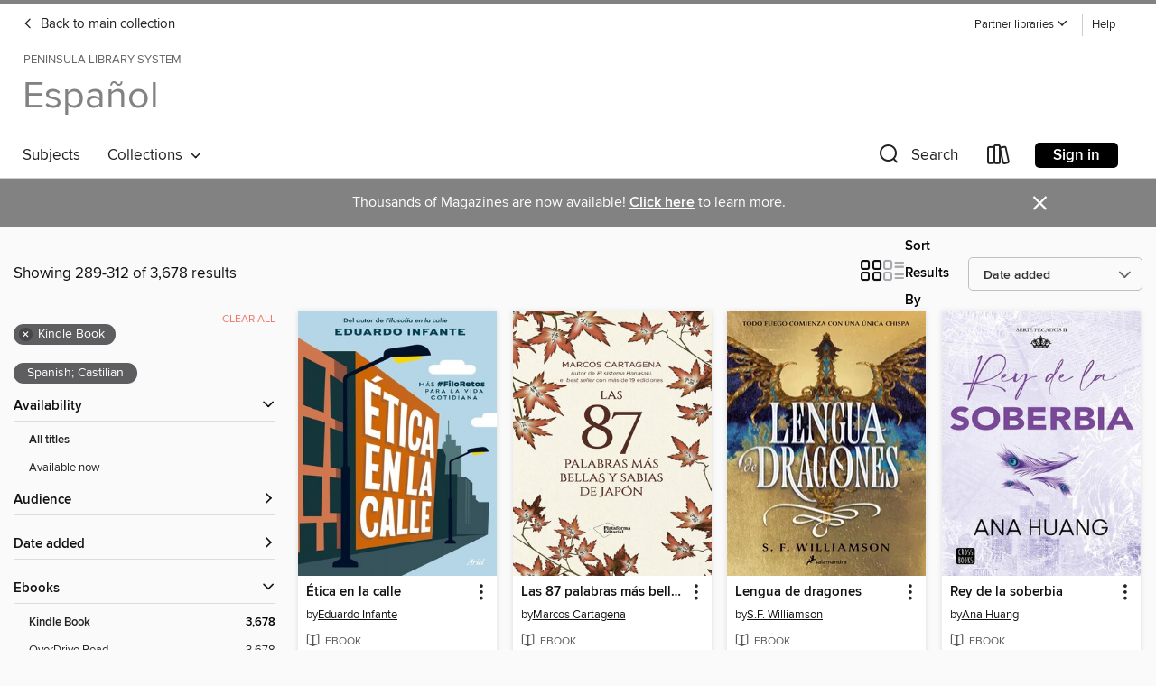

--- FILE ---
content_type: text/html; charset=utf-8
request_url: https://pls.overdrive.com/library/spanish/search?page=13&sortBy=newlyadded&format=ebook-kindle&language=es
body_size: 54114
content:
<!DOCTYPE html>
<html lang="en" dir="ltr" class="no-js">
    <head>
        
    
        
    

    <meta name="twitter:title" property="og:title" content="Peninsula Library System"/>
    <meta name="twitter:description" property="og:description" content="See search results in the Peninsula Library System digital collection."/>
    <meta name="twitter:image" property="og:image" content="https://thunder.cdn.overdrive.com/logos/crushed/2265.png?1"/>
    <meta property="og:url" content="/library/spanish/search?page=13&amp;sortBy=newlyadded&amp;format=ebook-kindle&amp;language=es"/>
    <meta name="twitter:card" content="summary" />
    <meta property="og:site_name" content="Peninsula Library System" />
    <meta name="twitter:site" content="@OverDriveLibs" />
    <meta property="og:locale" content="en" />
    <meta name="description" content="See search results in the Peninsula Library System digital collection." />

        <meta http-equiv="X-UA-Compatible" content="IE=edge,chrome=1">
<meta name="viewport" content="width=device-width, initial-scale=1.0 user-scalable=1">





    
        
            
        
        
            
        

        <title>Español - Search results - Peninsula Library System - OverDrive</title>
    


<link rel='shortcut icon' type='image/x-icon' href='https://lightning.od-cdn.com/static/img/favicon.bb86d660d3929b5c0c65389d6a8e8aba.ico' />


    
        <meta name="twitter:title" property="og:title" content="Peninsula Library System"/>
        <meta name="twitter:description" property="og:description" content="Browse, borrow, and enjoy titles from the Peninsula Library System digital collection."/>
        <meta name="twitter:image" property="og:image" content="https://thunder.cdn.overdrive.com/logos/crushed/2265.png?1"/>
        <meta property="og:url" content="/library/spanish/search?page=13&amp;sortBy=newlyadded&amp;format=ebook-kindle&amp;language=es"/>
        <meta name="twitter:card" content="summary" />
        <meta property="og:site_name" content="Peninsula Library System" />
        <meta name="twitter:site" content="@OverDriveLibs" />
        <meta property="og:locale" content="en" />
        
    



        <link rel="stylesheet" type="text/css" href="https://lightning.od-cdn.com/static/vendor.bundle.min.5eabf64aeb625aca9acda7ccc8bb0256.css" onerror="cdnError(this)" />
        <link rel="stylesheet" type="text/css" href="https://lightning.od-cdn.com/static/app.bundle.min.4745c796acbdf898c17680b64a0334c9.css" onerror="cdnError(this)" />
        <link rel='shortcut icon' type='image/x-icon' href='https://lightning.od-cdn.com/static/img/favicon.bb86d660d3929b5c0c65389d6a8e8aba.ico' />

        
    <link rel="stylesheet" type="text/css" href="https://lightning.od-cdn.com/static/faceted-media.min.4cf2f9699e20c37ba2839a67bcf88d4d.css" />


        

<link rel="stylesheet" type="text/css" href="/assets/v3/css/45b2cd3100fbdebbdb6e3d5fa7e06ec7/colors.css?primary=%2366225c&primaryR=102&primaryG=34&primaryB=92&primaryFontColor=%23fff&secondary=%23828282&secondaryR=130&secondaryG=130&secondaryB=130&secondaryFontColor=%23fff&bannerIsSecondaryColor=false&defaultColor=%23222">

        <script>
    window.OverDrive = window.OverDrive || {};
    window.OverDrive.colors = {};
    window.OverDrive.colors.primary = "#66225c";
    window.OverDrive.colors.secondary = "#828282";
    window.OverDrive.tenant = 554;
    window.OverDrive.libraryName = "Peninsula Library System";
    window.OverDrive.advantageKey = "";
    window.OverDrive.libraryKey = "pls";
    window.OverDrive.accountIds = [-1];
    window.OverDrive.parentAccountKey = "pls";
    window.OverDrive.allFeatures = "";
    window.OverDrive.libraryConfigurations = {"autocomplete":{"enabled":true},"content-holds":{"enabled":true},"getACard":{"enabled":true},"backToMainCollectionLink":{"enabled":true},"promoteLibby":{"enabled":true},"switchToLibby":{"enabled":true},"disableOdAppAccess":{"enabled":true},"bannerIsSecondaryColor":{"enabled":false},"lexileScores":{"enabled":true},"atosLevels":{"enabled":true},"gradeLevels":{"enabled":true},"interestLevels":{"enabled":true},"readingHistory":{"enabled":true},"reciprocalLending":{"enabled":true},"OzoneAuthentication":{"enabled":true},"Notifications":{"enabled":true},"kindleFooter":{"enabled":true},"kindleNav":{"enabled":true},"kindleLoanFormatLimit":{"enabled":true},"kindleSearchOffer":{"enabled":true},"kindleLoanOffer":{"enabled":true},"sampleOnlyMode":{},"luckyDayMenuLink":{"enabled":false},"disableWishlist":{"enabled":false},"simplifiedNavigationBar":{"enabled":false},"geo-idc":{"enabled":false},"libby-footer-promo":{"enabled":false}};
    window.OverDrive.mediaItems = {"3090071":{"reserveId":"0e94a7e2-b29f-4956-90e6-8c8f4f389c1f","subjects":[{"id":"24","name":"Fantasy"},{"id":"43","name":"Juvenile Fiction"},{"id":"44","name":"Juvenile Literature"}],"bisacCodes":["JUV013000","JUV037000"],"bisac":[{"code":"JUV013000","description":"Juvenile Fiction / Family / General "},{"code":"JUV037000","description":"JUVENILE FICTION / Fantasy / General"}],"levels":[{"value":"3.3","id":"atos","name":"ATOS"},{"value":"550","id":"lexile","name":"Lexile Score"},{"value":"K-3(LG)","id":"interest-level","name":"Interest Level"},{"low":"50","high":"200","value":"0-2","id":"reading-level","name":"Reading Level"}],"creators":[{"id":901922,"name":"Harriet Muncaster","role":"Author","sortName":"Muncaster, Harriet"},{"id":1181985,"name":"Vanesa Pérez-Sauquillo","role":"Translator","sortName":"Pérez-Sauquillo, Vanesa"}],"languages":[{"id":"es","name":"Spanish; Castilian"}],"imprint":{"id":"65114","name":"ALFAGUARA infantiles y juveniles"},"isBundledChild":false,"ratings":{"maturityLevel":{"id":"juvenile","name":"Juvenile"},"naughtyScore":{"id":"Juvenile","name":"Juvenile"}},"constraints":{"isDisneyEulaRequired":false},"reviewCounts":{"premium":0,"publisherSupplier":0},"isAvailable":true,"isPreReleaseTitle":false,"estimatedReleaseDate":"2017-02-02T05:00:00Z","sample":{"href":"https://samples.overdrive.com/?crid=0e94a7e2-b29f-4956-90e6-8c8f4f389c1f&.epub-sample.overdrive.com"},"publisher":{"id":"416363","name":"ALFAGUARA IJC"},"series":"Isadora Moon","description":"Mitad hada, mitad vampiro ¡y totalmente única!\nDisfruta de la lectura con las aventuras de Isadora Moon, un personaje súper especial.\nIsadora Moon es especial porque es diferente.\nSu mamá es un hada, su papá un vampiro y ella tiene un poquito de...","availableCopies":1,"ownedCopies":1,"luckyDayAvailableCopies":0,"luckyDayOwnedCopies":0,"holdsCount":0,"holdsRatio":0,"estimatedWaitDays":14,"isFastlane":false,"availabilityType":"normal","isRecommendableToLibrary":true,"isOwned":true,"isHoldable":true,"isAdvantageFiltered":false,"visitorEligible":true,"juvenileEligible":false,"youngAdultEligible":false,"contentAccessLevels":0,"classifications":{},"type":{"id":"ebook","name":"eBook"},"covers":{"cover150Wide":{"href":"https://img2.od-cdn.com/ImageType-150/5835-1/{0E94A7E2-B29F-4956-90E6-8C8F4F389C1F}IMG150.JPG","height":200,"width":150,"primaryColor":{"hex":"#111111","rgb":{"red":17,"green":17,"blue":17}},"isPlaceholderImage":false},"cover300Wide":{"href":"https://img3.od-cdn.com/ImageType-400/5835-1/{0E94A7E2-B29F-4956-90E6-8C8F4F389C1F}IMG400.JPG","height":400,"width":300,"primaryColor":{"hex":"#111111","rgb":{"red":17,"green":17,"blue":17}},"isPlaceholderImage":false},"cover510Wide":{"href":"https://img3.od-cdn.com/ImageType-100/5835-1/{0E94A7E2-B29F-4956-90E6-8C8F4F389C1F}IMG100.JPG","height":680,"width":510,"primaryColor":{"hex":"#111111","rgb":{"red":17,"green":17,"blue":17}},"isPlaceholderImage":false}},"id":"3090071","firstCreatorName":"Harriet Muncaster","firstCreatorId":901922,"firstCreatorSortName":"Muncaster, Harriet","title":"Isadora Moon va al colegio","sortTitle":"Isadora Moon va al colegio","starRating":5,"starRatingCount":1,"publishDate":"2017-02-02T00:00:00Z","publishDateText":"02/02/2017","formats":[{"identifiers":[{"type":"ASIN","value":"B01MYU7JNN"}],"rights":[],"onSaleDateUtc":"2017-02-02T05:00:00+00:00","hasAudioSynchronizedText":false,"isBundleParent":false,"bundledContent":[],"fulfillmentType":"kindle","id":"ebook-kindle","name":"Kindle Book"},{"identifiers":[{"type":"ISBN","value":"9788420485614"}],"rights":[],"fileSize":10485224,"onSaleDateUtc":"2017-02-02T05:00:00+00:00","hasAudioSynchronizedText":false,"isBundleParent":false,"isbn":"9788420485614","bundledContent":[],"sample":{"href":"https://samples.overdrive.com/?crid=0e94a7e2-b29f-4956-90e6-8c8f4f389c1f&.epub-sample.overdrive.com"},"fulfillmentType":"bifocal","id":"ebook-overdrive","name":"OverDrive Read"},{"identifiers":[{"type":"ISBN","value":"9788420485614"}],"rights":[],"fileSize":10487780,"onSaleDateUtc":"2017-02-02T05:00:00+00:00","hasAudioSynchronizedText":false,"isBundleParent":false,"isbn":"9788420485614","bundledContent":[],"fulfillmentType":"epub","accessibilityStatements":{"waysOfReading":["ModifiableDisplay","FullNonVisualReadingSupport","AlternativeText"],"conformance":["MeetsStandards"],"navigation":["TableOfContents","IndexProvided","StructuredNavigation"],"richContent":[],"hazards":[],"legalConsiderations":[],"additionalInformation":["HighContrastText"],"certifiedBy":"Penguin Random House Grupo Editorial (España)","epubVersion":"1.1","wcagVersion":"2.0","wcagLevel":"AA","summaryStatement":"This publication conforms to WCAG 2.0 Level AA."},"id":"ebook-epub-adobe","name":"EPUB eBook"},{"identifiers":[{"type":"KoboBookID","value":"dd931980-1342-3763-a888-b3bb5b8392f2"}],"rights":[],"onSaleDateUtc":"2017-02-02T05:00:00+00:00","hasAudioSynchronizedText":false,"isBundleParent":false,"bundledContent":[],"fulfillmentType":"kobo","id":"ebook-kobo","name":"Kobo eBook"}],"publisherAccount":{"id":"25406","name":"Penguin Random House Grupo Editorial, S.A.U."},"detailedSeries":{"seriesId":510016,"seriesName":"Isadora Moon","rank":41}},"5289133":{"reserveId":"5236311d-feeb-4b44-acf6-a68da2194242","subjects":[{"id":"43","name":"Juvenile Fiction"},{"id":"44","name":"Juvenile Literature"}],"bisacCodes":["JUV000000"],"bisac":[{"code":"JUV000000","description":"Juvenile Fiction / General"}],"levels":[],"creators":[{"id":2169930,"name":"Pedro Mañas","role":"Author","sortName":"Pedro Mañas"},{"id":2259724,"name":"David Sierra Listón","role":"Author","sortName":"Sierra Listón, David"}],"languages":[{"id":"es","name":"Spanish; Castilian"}],"imprint":{"id":"59962","name":"Destino Infantil & Juvenil"},"isBundledChild":false,"ratings":{"maturityLevel":{"id":"juvenile","name":"Juvenile"},"naughtyScore":{"id":"Juvenile","name":"Juvenile"}},"constraints":{"isDisneyEulaRequired":false},"reviewCounts":{"premium":0,"publisherSupplier":0},"isAvailable":true,"isPreReleaseTitle":false,"estimatedReleaseDate":"2020-02-11T05:00:00Z","sample":{"href":"https://samples.overdrive.com/?crid=5236311d-feeb-4b44-acf6-a68da2194242&.epub-sample.overdrive.com"},"publisher":{"id":"284957","name":"Destino Infantil & Juvenil"},"series":"Anna Kadabra","description":"En Moonville siempre están sucediendo cosas extrañas, ¡pero es la primera vez que llueven boñigas con purpurina! El culpable parece ser un pequeño cachorro volador, mitad cerdo y mitad unicornio. Anna Kadabra y sus amigos del Club de la Luna...","availableCopies":100,"ownedCopies":100,"luckyDayAvailableCopies":0,"luckyDayOwnedCopies":0,"holdsCount":0,"holdsRatio":0,"estimatedWaitDays":1,"isFastlane":false,"availabilityType":"normal","isRecommendableToLibrary":true,"isOwned":true,"isHoldable":true,"isAdvantageFiltered":false,"visitorEligible":true,"juvenileEligible":false,"youngAdultEligible":false,"contentAccessLevels":0,"classifications":{},"type":{"id":"ebook","name":"eBook"},"covers":{"cover150Wide":{"href":"https://img3.od-cdn.com/ImageType-150/5822-1/{5236311D-FEEB-4B44-ACF6-A68DA2194242}IMG150.JPG","height":200,"width":150,"primaryColor":{"hex":"#1E6B71","rgb":{"red":30,"green":107,"blue":113}},"isPlaceholderImage":false},"cover300Wide":{"href":"https://img2.od-cdn.com/ImageType-400/5822-1/{5236311D-FEEB-4B44-ACF6-A68DA2194242}IMG400.JPG","height":400,"width":300,"primaryColor":{"hex":"#1F6972","rgb":{"red":31,"green":105,"blue":114}},"isPlaceholderImage":false},"cover510Wide":{"href":"https://img3.od-cdn.com/ImageType-100/5822-1/{5236311D-FEEB-4B44-ACF6-A68DA2194242}IMG100.JPG","height":680,"width":510,"primaryColor":{"hex":"#1D6A72","rgb":{"red":29,"green":106,"blue":114}},"isPlaceholderImage":false}},"id":"5289133","firstCreatorName":"Pedro Mañas","firstCreatorId":2169930,"firstCreatorSortName":"Pedro Mañas","title":"Anna Kadabra 2. Un problema con alas","sortTitle":"Anna Kadabra 02 Un problema con alas","publishDate":"2020-02-11T00:00:00Z","publishDateText":"02/11/2020","formats":[{"identifiers":[{"type":"ASIN","value":"B084CXC14R"}],"rights":[],"onSaleDateUtc":"2020-02-11T05:00:00+00:00","hasAudioSynchronizedText":false,"isBundleParent":false,"bundledContent":[],"fulfillmentType":"kindle","id":"ebook-kindle","name":"Kindle Book"},{"identifiers":[{"type":"ISBN","value":"9788408225256"}],"rights":[],"onSaleDateUtc":"2020-02-11T05:00:00+00:00","hasAudioSynchronizedText":false,"isBundleParent":false,"isbn":"9788408225256","bundledContent":[],"sample":{"href":"https://samples.overdrive.com/?crid=5236311d-feeb-4b44-acf6-a68da2194242&.epub-sample.overdrive.com"},"fulfillmentType":"bifocal","id":"ebook-overdrive","name":"OverDrive Read"},{"identifiers":[{"type":"ISBN","value":"9788408225256"}],"rights":[],"fileSize":8655024,"onSaleDateUtc":"2020-02-11T05:00:00+00:00","hasAudioSynchronizedText":false,"isBundleParent":false,"isbn":"9788408225256","bundledContent":[],"fulfillmentType":"epub","accessibilityStatements":{"waysOfReading":["NoInfoForModifiableDisplay","SomeNonVisualReadingSupport"],"conformance":["NoInfoForStandards"],"navigation":[],"richContent":[],"hazards":[],"legalConsiderations":[],"additionalInformation":[]},"id":"ebook-epub-adobe","name":"EPUB eBook"},{"identifiers":[{"type":"KoboBookID","value":"999e8e05-b4e2-3c04-922a-4d8fc241fcfb"}],"rights":[],"onSaleDateUtc":"2020-02-11T05:00:00+00:00","hasAudioSynchronizedText":false,"isBundleParent":false,"bundledContent":[],"fulfillmentType":"kobo","id":"ebook-kobo","name":"Kobo eBook"}],"publisherAccount":{"id":"25150","name":"Editorial Planeta, S.A.U."},"detailedSeries":{"seriesId":517200,"seriesName":"Anna Kadabra","readingOrder":"2","rank":3}},"8032748":{"reserveId":"c0a7fced-456a-4df2-86fc-222ae8187b71","subjects":[{"id":"24","name":"Fantasy"},{"id":"43","name":"Juvenile Fiction"},{"id":"44","name":"Juvenile Literature"}],"bisacCodes":["JUV013000","JUV037000"],"bisac":[{"code":"JUV013000","description":"Juvenile Fiction / Family / General "},{"code":"JUV037000","description":"JUVENILE FICTION / Fantasy / General"}],"levels":[],"creators":[{"id":901922,"name":"Harriet Muncaster","role":"Author","sortName":"Muncaster, Harriet"},{"id":1181985,"name":"Vanesa Pérez-Sauquillo","role":"Translator","sortName":"Pérez-Sauquillo, Vanesa"}],"languages":[{"id":"es","name":"Spanish; Castilian"}],"imprint":{"id":"65114","name":"ALFAGUARA infantiles y juveniles"},"isBundledChild":false,"ratings":{"maturityLevel":{"id":"juvenile","name":"Juvenile"},"naughtyScore":{"id":"Juvenile","name":"Juvenile"}},"constraints":{"isDisneyEulaRequired":false},"reviewCounts":{"premium":0,"publisherSupplier":0},"isAvailable":true,"isPreReleaseTitle":false,"estimatedReleaseDate":"2022-02-24T05:00:00Z","sample":{"href":"https://samples.overdrive.com/?crid=c0a7fced-456a-4df2-86fc-222ae8187b71&.epub-sample.overdrive.com"},"publisher":{"id":"416363","name":"ALFAGUARA IJC"},"subtitle":"¡Un libro mágico!","series":"Isadora Moon","description":"Mitad hada, mitad vampiro, ¡y totalmente única!\n¡Llega una nueva aventura de esta encantadora serie!\nIsadora Moon es especial porque es diferente.\nSu mamá es un hada, su papá es un vampiro y ella tiene un poquito de los dos. Isadora se enfrenta a...","availableCopies":1,"ownedCopies":1,"luckyDayAvailableCopies":0,"luckyDayOwnedCopies":0,"holdsCount":0,"holdsRatio":0,"estimatedWaitDays":14,"isFastlane":false,"availabilityType":"normal","isRecommendableToLibrary":true,"isOwned":true,"isHoldable":true,"isAdvantageFiltered":false,"visitorEligible":true,"juvenileEligible":false,"youngAdultEligible":false,"contentAccessLevels":0,"classifications":{},"type":{"id":"ebook","name":"eBook"},"covers":{"cover150Wide":{"href":"https://img2.od-cdn.com/ImageType-150/5835-1/C0A/7FC/ED/{C0A7FCED-456A-4DF2-86FC-222AE8187B71}Img150.jpg","height":200,"width":150,"primaryColor":{"hex":"#FFFEFA","rgb":{"red":255,"green":254,"blue":250}},"isPlaceholderImage":false},"cover300Wide":{"href":"https://img3.od-cdn.com/ImageType-400/5835-1/C0A/7FC/ED/{C0A7FCED-456A-4DF2-86FC-222AE8187B71}Img400.jpg","height":400,"width":300,"primaryColor":{"hex":"#FFFFFF","rgb":{"red":255,"green":255,"blue":255}},"isPlaceholderImage":false},"cover510Wide":{"href":"https://img3.od-cdn.com/ImageType-100/5835-1/{C0A7FCED-456A-4DF2-86FC-222AE8187B71}Img100.jpg","height":680,"width":510,"primaryColor":{"hex":"#FFFFFF","rgb":{"red":255,"green":255,"blue":255}},"isPlaceholderImage":false}},"id":"8032748","firstCreatorName":"Harriet Muncaster","firstCreatorId":901922,"firstCreatorSortName":"Muncaster, Harriet","title":"Isadora Moon 11--Isadora Moon y la poción rosa","sortTitle":"Isadora Moon 11Isadora Moon y la poción rosa ¡Un libro mágico","publishDate":"2022-02-24T00:00:00Z","publishDateText":"02/24/2022","formats":[{"identifiers":[{"type":"ASIN","value":"B09MMP34FD"}],"rights":[],"onSaleDateUtc":"2022-02-24T05:00:00+00:00","hasAudioSynchronizedText":false,"isBundleParent":false,"bundledContent":[],"fulfillmentType":"kindle","id":"ebook-kindle","name":"Kindle Book"},{"identifiers":[{"type":"ISBN","value":"9788418915154"}],"rights":[],"onSaleDateUtc":"2022-02-24T05:00:00+00:00","hasAudioSynchronizedText":false,"isBundleParent":false,"isbn":"9788418915154","bundledContent":[],"sample":{"href":"https://samples.overdrive.com/?crid=c0a7fced-456a-4df2-86fc-222ae8187b71&.epub-sample.overdrive.com"},"fulfillmentType":"bifocal","id":"ebook-overdrive","name":"OverDrive Read"},{"identifiers":[{"type":"ISBN","value":"9788418915154"}],"rights":[],"fileSize":9215891,"onSaleDateUtc":"2022-02-24T05:00:00+00:00","hasAudioSynchronizedText":false,"isBundleParent":false,"isbn":"9788418915154","bundledContent":[],"fulfillmentType":"epub","accessibilityStatements":{"waysOfReading":["NoInfoForModifiableDisplay","SomeNonVisualReadingSupport"],"conformance":["NoInfoForStandards"],"navigation":[],"richContent":[],"hazards":["HazardsUnknown"],"legalConsiderations":[],"additionalInformation":[]},"id":"ebook-epub-adobe","name":"EPUB eBook"},{"identifiers":[{"type":"KoboBookID","value":"937add25-33a1-368b-8f90-0c2adbe7630e"}],"rights":[],"onSaleDateUtc":"2022-02-24T05:00:00+00:00","hasAudioSynchronizedText":false,"isBundleParent":false,"bundledContent":[],"fulfillmentType":"kobo","id":"ebook-kobo","name":"Kobo eBook"}],"publisherAccount":{"id":"25406","name":"Penguin Random House Grupo Editorial, S.A.U."},"detailedSeries":{"seriesId":510016,"seriesName":"Isadora Moon","readingOrder":"11","rank":34}},"9274787":{"reserveId":"676baddb-ba05-4401-96ba-51495a8b99d4","subjects":[{"id":"43","name":"Juvenile Fiction"},{"id":"44","name":"Juvenile Literature"}],"bisacCodes":["JUV000000","JUV001000"],"bisac":[{"code":"JUV000000","description":"Juvenile Fiction / General"},{"code":"JUV001000","description":"Juvenile Fiction / Action & Adventure / General"}],"levels":[],"creators":[{"id":2169930,"name":"Pedro Mañas","role":"Author","sortName":"Pedro Mañas"},{"id":2259724,"name":"David Sierra Listón","role":"Author","sortName":"Sierra Listón, David"},{"id":2083463,"name":"Pablo Carreiro","role":"Illustrator","sortName":"Carreiro, Pablo"}],"languages":[{"id":"es","name":"Spanish; Castilian"}],"isBundledChild":false,"ratings":{"maturityLevel":{"id":"juvenile","name":"Juvenile"},"naughtyScore":{"id":"Juvenile","name":"Juvenile"}},"constraints":{"isDisneyEulaRequired":false},"reviewCounts":{"premium":0,"publisherSupplier":0},"isAvailable":true,"isPreReleaseTitle":false,"estimatedReleaseDate":"2022-09-28T04:00:00Z","sample":{"href":"https://samples.overdrive.com/?crid=676baddb-ba05-4401-96ba-51495a8b99d4&.epub-sample.overdrive.com"},"publisher":{"id":"284957","name":"Destino Infantil & Juvenil"},"series":"Anna Kadabra","description":"Anna y sus amigos se dirigen al Faro de las Tormentas para disfrutar de un merecido descanso frente al mar. Claro que descansar no resulta fácil junto a Nino, el hermano pequeño de Ángela. Sobre todo cuando este aparece con una niña misteriosa...","availableCopies":100,"ownedCopies":100,"luckyDayAvailableCopies":0,"luckyDayOwnedCopies":0,"holdsCount":0,"holdsRatio":0,"estimatedWaitDays":1,"isFastlane":false,"availabilityType":"normal","isRecommendableToLibrary":true,"isOwned":true,"isHoldable":true,"isAdvantageFiltered":false,"visitorEligible":true,"juvenileEligible":false,"youngAdultEligible":false,"contentAccessLevels":0,"classifications":{},"type":{"id":"ebook","name":"eBook"},"covers":{"cover150Wide":{"href":"https://img1.od-cdn.com/ImageType-150/5822-1/{676BADDB-BA05-4401-96BA-51495A8B99D4}IMG150.JPG","height":200,"width":150,"primaryColor":{"hex":"#52ABB1","rgb":{"red":82,"green":171,"blue":177}},"isPlaceholderImage":false},"cover300Wide":{"href":"https://img2.od-cdn.com/ImageType-400/5822-1/{676BADDB-BA05-4401-96BA-51495A8B99D4}IMG400.JPG","height":400,"width":300,"primaryColor":{"hex":"#50A9AF","rgb":{"red":80,"green":169,"blue":175}},"isPlaceholderImage":false},"cover510Wide":{"href":"https://img3.od-cdn.com/ImageType-100/5822-1/{676BADDB-BA05-4401-96BA-51495A8B99D4}IMG100.JPG","height":680,"width":510,"primaryColor":{"hex":"#57ACB3","rgb":{"red":87,"green":172,"blue":179}},"isPlaceholderImage":false}},"id":"9274787","firstCreatorName":"Pedro Mañas","firstCreatorId":2169930,"firstCreatorSortName":"Pedro Mañas","title":"Anna Kadabra 10. La llamada de las sirenas","sortTitle":"Anna Kadabra 10 La llamada de las sirenas","publishDate":"2022-09-28T00:00:00Z","publishDateText":"09/28/2022","formats":[{"identifiers":[{"type":"ASIN","value":"B0B4B998HL"}],"rights":[],"onSaleDateUtc":"2022-09-28T04:00:00+00:00","hasAudioSynchronizedText":false,"isBundleParent":false,"bundledContent":[],"fulfillmentType":"kindle","id":"ebook-kindle","name":"Kindle Book"},{"identifiers":[{"type":"ISBN","value":"9788408263098"}],"rights":[],"onSaleDateUtc":"2022-09-28T04:00:00+00:00","hasAudioSynchronizedText":false,"isBundleParent":false,"isbn":"9788408263098","bundledContent":[],"sample":{"href":"https://samples.overdrive.com/?crid=676baddb-ba05-4401-96ba-51495a8b99d4&.epub-sample.overdrive.com"},"fulfillmentType":"bifocal","id":"ebook-overdrive","name":"OverDrive Read"},{"identifiers":[{"type":"ISBN","value":"9788408263098"}],"rights":[],"fileSize":7244813,"onSaleDateUtc":"2022-09-28T04:00:00+00:00","hasAudioSynchronizedText":false,"isBundleParent":false,"isbn":"9788408263098","bundledContent":[],"fulfillmentType":"epub","accessibilityStatements":{"waysOfReading":["NoInfoForModifiableDisplay","SomeNonVisualReadingSupport"],"conformance":["NoInfoForStandards"],"navigation":[],"richContent":[],"hazards":[],"legalConsiderations":[],"additionalInformation":[]},"id":"ebook-epub-adobe","name":"EPUB eBook"},{"identifiers":[{"type":"KoboBookID","value":"79779e37-478f-3d3e-805d-4662e6133f25"}],"rights":[],"onSaleDateUtc":"2022-09-28T04:00:00+00:00","hasAudioSynchronizedText":false,"isBundleParent":false,"bundledContent":[],"fulfillmentType":"kobo","id":"ebook-kobo","name":"Kobo eBook"}],"publisherAccount":{"id":"25150","name":"Editorial Planeta, S.A.U."},"detailedSeries":{"seriesId":517200,"seriesName":"Anna Kadabra","readingOrder":"10","rank":18}},"9964376":{"reserveId":"5e3ab4df-745a-4ae6-94e3-42cccc6e72ef","subjects":[{"id":"43","name":"Juvenile Fiction"},{"id":"44","name":"Juvenile Literature"}],"bisacCodes":["JUV000000","JUV001000"],"bisac":[{"code":"JUV000000","description":"Juvenile Fiction / General"},{"code":"JUV001000","description":"Juvenile Fiction / Action & Adventure / General"}],"levels":[],"creators":[{"id":2169930,"name":"Pedro Mañas","role":"Author","sortName":"Pedro Mañas"},{"id":2259724,"name":"David Sierra Listón","role":"Author","sortName":"Sierra Listón, David"}],"languages":[{"id":"es","name":"Spanish; Castilian"}],"isBundledChild":false,"ratings":{"maturityLevel":{"id":"juvenile","name":"Juvenile"},"naughtyScore":{"id":"Juvenile","name":"Juvenile"}},"constraints":{"isDisneyEulaRequired":false},"reviewCounts":{"premium":0,"publisherSupplier":0},"isAvailable":true,"isPreReleaseTitle":false,"estimatedReleaseDate":"2023-06-28T04:00:00Z","sample":{"href":"https://samples.overdrive.com/?crid=5e3ab4df-745a-4ae6-94e3-42cccc6e72ef&.epub-sample.overdrive.com"},"publisher":{"id":"284957","name":"Destino Infantil & Juvenil"},"series":"Anna Kadabra","description":"¿Y si las brujas fueran las buenas del cuento?\nTener un hermano no resulta tan divertido como Anna pensaba. El pequeño Otto no hace más que llorar, comer y ensuciarpañales. Por más que lo intentan, los aprendices de brujo no consiguen encontrar...","availableCopies":100,"ownedCopies":100,"luckyDayAvailableCopies":0,"luckyDayOwnedCopies":0,"holdsCount":0,"holdsRatio":0,"estimatedWaitDays":1,"isFastlane":false,"availabilityType":"normal","isRecommendableToLibrary":true,"isOwned":true,"isHoldable":true,"isAdvantageFiltered":false,"visitorEligible":true,"juvenileEligible":false,"youngAdultEligible":false,"contentAccessLevels":0,"classifications":{},"type":{"id":"ebook","name":"eBook"},"covers":{"cover150Wide":{"href":"https://img3.od-cdn.com/ImageType-150/5822-1/{5E3AB4DF-745A-4AE6-94E3-42CCCC6E72EF}IMG150.JPG","height":200,"width":150,"primaryColor":{"hex":"#4A3673","rgb":{"red":74,"green":54,"blue":115}},"isPlaceholderImage":false},"cover300Wide":{"href":"https://img2.od-cdn.com/ImageType-400/5822-1/{5E3AB4DF-745A-4AE6-94E3-42CCCC6E72EF}IMG400.JPG","height":400,"width":300,"primaryColor":{"hex":"#433268","rgb":{"red":67,"green":50,"blue":104}},"isPlaceholderImage":false},"cover510Wide":{"href":"https://img2.od-cdn.com/ImageType-100/5822-1/{5E3AB4DF-745A-4AE6-94E3-42CCCC6E72EF}IMG100.JPG","height":680,"width":510,"primaryColor":{"hex":"#624F86","rgb":{"red":98,"green":79,"blue":134}},"isPlaceholderImage":false}},"id":"9964376","firstCreatorName":"Pedro Mañas","firstCreatorId":2169930,"firstCreatorSortName":"Pedro Mañas","title":"Brujos en pañales","sortTitle":"Brujos en pañales","publishDate":"2023-06-28T00:00:00Z","publishDateText":"06/28/2023","formats":[{"identifiers":[{"type":"ASIN","value":"B0C37HYGDM"}],"rights":[],"onSaleDateUtc":"2023-06-28T04:00:00+00:00","hasAudioSynchronizedText":false,"isBundleParent":false,"bundledContent":[],"fulfillmentType":"kindle","id":"ebook-kindle","name":"Kindle Book"},{"identifiers":[{"type":"ISBN","value":"9788408275169"}],"rights":[],"onSaleDateUtc":"2023-06-28T04:00:00+00:00","hasAudioSynchronizedText":false,"isBundleParent":false,"isbn":"9788408275169","bundledContent":[],"sample":{"href":"https://samples.overdrive.com/?crid=5e3ab4df-745a-4ae6-94e3-42cccc6e72ef&.epub-sample.overdrive.com"},"fulfillmentType":"bifocal","id":"ebook-overdrive","name":"OverDrive Read"},{"identifiers":[{"type":"ISBN","value":"9788408275169"}],"rights":[],"fileSize":7860977,"onSaleDateUtc":"2023-06-28T04:00:00+00:00","hasAudioSynchronizedText":false,"isBundleParent":false,"isbn":"9788408275169","bundledContent":[],"fulfillmentType":"epub","accessibilityStatements":{"waysOfReading":["NoInfoForModifiableDisplay","SomeNonVisualReadingSupport"],"conformance":["NoInfoForStandards"],"navigation":[],"richContent":[],"hazards":[],"legalConsiderations":[],"additionalInformation":[]},"id":"ebook-epub-adobe","name":"EPUB eBook"},{"identifiers":[{"type":"KoboBookID","value":"d7552002-94ea-32f6-a089-d2745a952758"}],"rights":[],"onSaleDateUtc":"2023-06-28T04:00:00+00:00","hasAudioSynchronizedText":false,"isBundleParent":false,"bundledContent":[],"fulfillmentType":"kobo","id":"ebook-kobo","name":"Kobo eBook"}],"publisherAccount":{"id":"25150","name":"Editorial Planeta, S.A.U."},"detailedSeries":{"seriesId":517200,"seriesName":"Anna Kadabra","readingOrder":"12","rank":22}},"10517077":{"reserveId":"c832c59b-ec86-4aac-a6b8-5d75d8d14f9a","subjects":[{"id":"43","name":"Juvenile Fiction"},{"id":"44","name":"Juvenile Literature"}],"bisacCodes":["JNF013020","JUV009080"],"bisac":[{"code":"JNF013020","description":"Juvenile Nonfiction / Concepts / Colors"},{"code":"JUV009080","description":"Juvenile Fiction / Concepts / Words"}],"levels":[],"creators":[{"id":2539044,"name":"Jeanne Boyer","role":"Author","sortName":"Boyer, Jeanne"}],"languages":[{"id":"es","name":"Spanish; Castilian"}],"isBundledChild":false,"ratings":{"maturityLevel":{"id":"juvenile","name":"Juvenile"},"naughtyScore":{"id":"Juvenile","name":"Juvenile"}},"constraints":{"isDisneyEulaRequired":false},"reviewCounts":{"premium":0,"publisherSupplier":0},"isAvailable":true,"isPreReleaseTitle":false,"estimatedReleaseDate":"2024-02-25T05:00:00Z","sample":{"href":"https://samples.overdrive.com/?crid=c832c59b-ec86-4aac-a6b8-5d75d8d14f9a&.epub-sample.overdrive.com"},"publisher":{"id":"546891","name":"Océano Travesía"},"series":"Primeras travesías","description":"¿Cuántas frutas rojas puedes nombrar? ¿Qué tal azules? Quizá conozcas pocas amarillas, tal vez muchas verdes, pero en realidad, ¡vienen en todos los colores y variedades! Casi podrías decir que son demasiadas.\nÉste no es el típico libro de...","availableCopies":1,"ownedCopies":1,"luckyDayAvailableCopies":0,"luckyDayOwnedCopies":0,"holdsCount":0,"holdsRatio":0,"estimatedWaitDays":14,"isFastlane":false,"availabilityType":"normal","isRecommendableToLibrary":true,"isOwned":true,"isHoldable":true,"isAdvantageFiltered":false,"visitorEligible":true,"juvenileEligible":false,"youngAdultEligible":false,"contentAccessLevels":0,"classifications":{},"type":{"id":"ebook","name":"eBook"},"covers":{"cover150Wide":{"href":"https://img3.od-cdn.com/ImageType-150/6251-1/{C832C59B-EC86-4AAC-A6B8-5D75D8D14F9A}IMG150.JPG","height":200,"width":150,"primaryColor":{"hex":"#F09FC0","rgb":{"red":240,"green":159,"blue":192}},"isPlaceholderImage":false},"cover300Wide":{"href":"https://img3.od-cdn.com/ImageType-400/6251-1/{C832C59B-EC86-4AAC-A6B8-5D75D8D14F9A}IMG400.JPG","height":400,"width":300,"primaryColor":{"hex":"#F09FC0","rgb":{"red":240,"green":159,"blue":192}},"isPlaceholderImage":false},"cover510Wide":{"href":"https://img1.od-cdn.com/ImageType-100/6251-1/{C832C59B-EC86-4AAC-A6B8-5D75D8D14F9A}IMG100.JPG","height":680,"width":510,"primaryColor":{"hex":"#F09FC0","rgb":{"red":240,"green":159,"blue":192}},"isPlaceholderImage":false}},"id":"10517077","firstCreatorName":"Jeanne Boyer","firstCreatorId":2539044,"firstCreatorSortName":"Boyer, Jeanne","title":"Pocas, muchas ¡muchas más!","sortTitle":"Pocas muchas ¡muchas más","publishDate":"2024-02-25T00:00:00Z","publishDateText":"02/25/2024","formats":[{"identifiers":[{"type":"ASIN","value":"B0CVRQFXZ2"}],"rights":[{"type":"UnsupportedKindleDevice","typeText":"Unsupported kindle device","value":"kindle-1","valueText":"Kindle 1","drmType":"Light"},{"type":"UnsupportedKindleDevice","typeText":"Unsupported kindle device","value":"kindle-2","valueText":"Kindle 2","drmType":"Light"},{"type":"UnsupportedKindleDevice","typeText":"Unsupported kindle device","value":"kindle-dx","valueText":"Kindle DX","drmType":"Light"},{"type":"UnsupportedKindleDevice","typeText":"Unsupported kindle device","value":"kindle-keyboard","valueText":"Kindle Keyboard","drmType":"Light"},{"type":"UnsupportedKindleDevice","typeText":"Unsupported kindle device","value":"kindle-4","valueText":"Kindle 4","drmType":"Light"},{"type":"UnsupportedKindleDevice","typeText":"Unsupported kindle device","value":"kindle-touch","valueText":"Kindle Touch","drmType":"Light"},{"type":"UnsupportedKindleDevice","typeText":"Unsupported kindle device","value":"kindle-5","valueText":"Kindle 5","drmType":"Light"},{"type":"UnsupportedKindleDevice","typeText":"Unsupported kindle device","value":"kindle-paperwhite","valueText":"Kindle Paperwhite","drmType":"Light"},{"type":"UnsupportedKindleDevice","typeText":"Unsupported kindle device","value":"kindle-7","valueText":"Kindle 7","drmType":"Light"},{"type":"UnsupportedKindleDevice","typeText":"Unsupported kindle device","value":"kindle-voyage","valueText":"Kindle Voyage","drmType":"Light"}],"onSaleDateUtc":"2024-02-25T05:00:00+00:00","hasAudioSynchronizedText":false,"isBundleParent":false,"bundledContent":[],"fulfillmentType":"kindle","id":"ebook-kindle","name":"Kindle Book"},{"identifiers":[{"type":"ISBN","value":"9786075573502"}],"rights":[],"onSaleDateUtc":"2024-02-25T05:00:00+00:00","hasAudioSynchronizedText":false,"isBundleParent":false,"isbn":"9786075573502","bundledContent":[],"sample":{"href":"https://samples.overdrive.com/?crid=c832c59b-ec86-4aac-a6b8-5d75d8d14f9a&.epub-sample.overdrive.com"},"fulfillmentType":"bifocal","id":"ebook-overdrive","name":"OverDrive Read"},{"identifiers":[{"type":"KoboBookID","value":"e62cc297-167f-360b-975f-f747ac42b0a4"}],"rights":[],"onSaleDateUtc":"2024-02-25T05:00:00+00:00","hasAudioSynchronizedText":false,"isBundleParent":false,"bundledContent":[],"fulfillmentType":"kobo","id":"ebook-kobo","name":"Kobo eBook"}],"publisherAccount":{"id":"50347","name":"Bookwire Spain"},"detailedSeries":{"seriesId":2205724,"seriesName":"Primeras travesías","rank":1}},"10582542":{"reserveId":"1145e60e-2525-4949-a5a4-ac5c9bc7d6c3","subjects":[{"id":"46","name":"Language Arts"},{"id":"79","name":"Science"},{"id":"111","name":"Nonfiction"}],"bisacCodes":["LAN009040","SCI075000"],"bisac":[{"code":"LAN009040","description":"LANGUAGE ARTS & DISCIPLINES / Linguistics / Psycholinguistics / General"},{"code":"SCI075000","description":"Science / Philosophy & Social Aspects"}],"levels":[],"creators":[{"id":2285783,"name":"Michel Desmurget","role":"Author","sortName":"Desmurget, Michel"},{"id":92763,"name":"Lara Cortés Fernández","role":"Translator","sortName":"Cortés Fernández, Lara"}],"languages":[{"id":"es","name":"Spanish; Castilian"}],"isBundledChild":false,"ratings":{"maturityLevel":{"id":"generalcontent","name":"General content"},"naughtyScore":{"id":"GeneralContent","name":"General content"}},"constraints":{"isDisneyEulaRequired":false},"reviewCounts":{"premium":0,"publisherSupplier":0},"isAvailable":true,"isPreReleaseTitle":false,"estimatedReleaseDate":"2024-03-06T05:00:00Z","sample":{"href":"https://samples.overdrive.com/?crid=1145e60e-2525-4949-a5a4-ac5c9bc7d6c3&.epub-sample.overdrive.com"},"publisher":{"id":"284961","name":"Ediciones Península"},"subtitle":"Cómo acabar con los cretinos digitales","description":"El autor de referencia en el campo de la neurociencia infantil. Una obra que pone voz, rigor y datos a lo que es ya una evidencia.\nEl autor de referencia en el campo de la neurociencia infantil. Una obra que pone voz, rigor y datos a lo que es ya...","availableCopies":1,"ownedCopies":1,"luckyDayAvailableCopies":0,"luckyDayOwnedCopies":0,"holdsCount":0,"holdsRatio":0,"estimatedWaitDays":14,"isFastlane":false,"availabilityType":"normal","isRecommendableToLibrary":true,"isOwned":true,"isHoldable":true,"isAdvantageFiltered":false,"visitorEligible":true,"juvenileEligible":false,"youngAdultEligible":false,"contentAccessLevels":0,"classifications":{},"type":{"id":"ebook","name":"eBook"},"covers":{"cover150Wide":{"href":"https://img3.od-cdn.com/ImageType-150/5822-1/{1145E60E-2525-4949-A5A4-AC5C9BC7D6C3}IMG150.JPG","height":200,"width":150,"primaryColor":{"hex":"#FFFFFF","rgb":{"red":255,"green":255,"blue":255}},"isPlaceholderImage":false},"cover300Wide":{"href":"https://img3.od-cdn.com/ImageType-400/5822-1/{1145E60E-2525-4949-A5A4-AC5C9BC7D6C3}IMG400.JPG","height":400,"width":300,"primaryColor":{"hex":"#FFFFFF","rgb":{"red":255,"green":255,"blue":255}},"isPlaceholderImage":false},"cover510Wide":{"href":"https://img3.od-cdn.com/ImageType-100/5822-1/{1145E60E-2525-4949-A5A4-AC5C9BC7D6C3}IMG100.JPG","height":680,"width":510,"primaryColor":{"hex":"#FFFFFF","rgb":{"red":255,"green":255,"blue":255}},"isPlaceholderImage":false}},"id":"10582542","firstCreatorName":"Michel Desmurget","firstCreatorId":2285783,"firstCreatorSortName":"Desmurget, Michel","title":"Más libros y menos pantallas","sortTitle":"Más libros y menos pantallas Cómo acabar con los cretinos digitales","publishDate":"2024-03-06T00:00:00Z","publishDateText":"03/06/2024","formats":[{"identifiers":[{"type":"ASIN","value":"B0CS38736J"}],"rights":[],"onSaleDateUtc":"2024-03-06T05:00:00+00:00","hasAudioSynchronizedText":false,"isBundleParent":false,"bundledContent":[],"fulfillmentType":"kindle","id":"ebook-kindle","name":"Kindle Book"},{"identifiers":[{"type":"ISBN","value":"9788411002479"}],"rights":[],"onSaleDateUtc":"2024-03-06T05:00:00+00:00","hasAudioSynchronizedText":false,"isBundleParent":false,"isbn":"9788411002479","bundledContent":[],"sample":{"href":"https://samples.overdrive.com/?crid=1145e60e-2525-4949-a5a4-ac5c9bc7d6c3&.epub-sample.overdrive.com"},"fulfillmentType":"bifocal","id":"ebook-overdrive","name":"OverDrive Read"},{"identifiers":[{"type":"ISBN","value":"9788411002479"}],"rights":[],"fileSize":2374999,"onSaleDateUtc":"2024-03-06T05:00:00+00:00","hasAudioSynchronizedText":false,"isBundleParent":false,"isbn":"9788411002479","bundledContent":[],"fulfillmentType":"epub","accessibilityStatements":{"waysOfReading":["NoInfoForModifiableDisplay","SomeNonVisualReadingSupport"],"conformance":["NoInfoForStandards"],"navigation":[],"richContent":[],"hazards":[],"legalConsiderations":[],"additionalInformation":[]},"id":"ebook-epub-adobe","name":"EPUB eBook"},{"identifiers":[{"type":"KoboBookID","value":"a43d97f1-ad70-3e11-9db5-849b1d959254"}],"rights":[],"onSaleDateUtc":"2024-03-06T05:00:00+00:00","hasAudioSynchronizedText":false,"isBundleParent":false,"bundledContent":[],"fulfillmentType":"kobo","id":"ebook-kobo","name":"Kobo eBook"}],"publisherAccount":{"id":"25150","name":"Editorial Planeta, S.A.U."}},"10603522":{"reserveId":"8eee3d19-b34c-4877-8e9e-b6260f45da08","subjects":[{"id":"12","name":"Comic and Graphic Books"},{"id":"24","name":"Fantasy"},{"id":"43","name":"Juvenile Fiction"}],"bisacCodes":["JUV008000","JUV008080"],"bisac":[{"code":"JUV008000","description":"Juvenile Fiction / Comics & Graphic Novels / General"},{"code":"JUV008080","description":"Juvenile Fiction / Comics & Graphic Novels / Fantasy"}],"levels":[],"creators":[{"id":3433214,"name":"Bárbara Alca","role":"Author","sortName":"Alca, Bárbara"}],"languages":[{"id":"es","name":"Spanish; Castilian"}],"isBundledChild":false,"ratings":{"maturityLevel":{"id":"juvenile","name":"Juvenile"},"naughtyScore":{"id":"Juvenile","name":"Juvenile"}},"constraints":{"isDisneyEulaRequired":false},"reviewCounts":{"premium":0,"publisherSupplier":0},"isAvailable":true,"isPreReleaseTitle":false,"estimatedReleaseDate":"2024-04-18T04:00:00Z","sample":{"href":"https://samples.overdrive.com/?crid=8eee3d19-b34c-4877-8e9e-b6260f45da08&.epub-sample.overdrive.com"},"publisher":{"id":"393964","name":"SALAMANDRA GRAPHIC"},"description":"Acompaña aOli en sus peripecias por el bosque encantado, donde conocerá bichillos extraordinarios, y aprenderá un montón de lecciones para cuidar del planeta en el que vivimos.\nAcompaña aOli en una aventura por las profundidades del bosque...","availableCopies":1,"ownedCopies":1,"luckyDayAvailableCopies":0,"luckyDayOwnedCopies":0,"holdsCount":0,"holdsRatio":0,"estimatedWaitDays":14,"isFastlane":false,"availabilityType":"normal","isRecommendableToLibrary":true,"isOwned":true,"isHoldable":true,"isAdvantageFiltered":false,"visitorEligible":true,"juvenileEligible":false,"youngAdultEligible":false,"contentAccessLevels":0,"classifications":{},"type":{"id":"ebook","name":"eBook"},"covers":{"cover150Wide":{"href":"https://img2.od-cdn.com/ImageType-150/5835-1/{8EEE3D19-B34C-4877-8E9E-B6260F45DA08}IMG150.JPG","height":200,"width":150,"primaryColor":{"hex":"#A1D8AE","rgb":{"red":161,"green":216,"blue":174}},"isPlaceholderImage":false},"cover300Wide":{"href":"https://img2.od-cdn.com/ImageType-400/5835-1/{8EEE3D19-B34C-4877-8E9E-B6260F45DA08}IMG400.JPG","height":400,"width":300,"primaryColor":{"hex":"#9FDCB2","rgb":{"red":159,"green":220,"blue":178}},"isPlaceholderImage":false},"cover510Wide":{"href":"https://img3.od-cdn.com/ImageType-100/5835-1/{8EEE3D19-B34C-4877-8E9E-B6260F45DA08}IMG100.JPG","height":680,"width":510,"primaryColor":{"hex":"#E3FFE9","rgb":{"red":227,"green":255,"blue":233}},"isPlaceholderImage":false}},"id":"10603522","firstCreatorName":"Bárbara Alca","firstCreatorId":3433214,"firstCreatorSortName":"Alca, Bárbara","title":"El bosque encantado de conocerte","sortTitle":"El bosque encantado de conocerte","publishDate":"2024-04-18T00:00:00Z","publishDateText":"04/18/2024","formats":[{"identifiers":[{"type":"ASIN","value":"B0CXHH48DT"}],"rights":[{"type":"UnsupportedKindleDevice","typeText":"Unsupported kindle device","value":"kindle-1","valueText":"Kindle 1","drmType":"Light"},{"type":"UnsupportedKindleDevice","typeText":"Unsupported kindle device","value":"kindle-2","valueText":"Kindle 2","drmType":"Light"},{"type":"UnsupportedKindleDevice","typeText":"Unsupported kindle device","value":"kindle-dx","valueText":"Kindle DX","drmType":"Light"},{"type":"UnsupportedKindleDevice","typeText":"Unsupported kindle device","value":"kindle-keyboard","valueText":"Kindle Keyboard","drmType":"Light"},{"type":"UnsupportedKindleDevice","typeText":"Unsupported kindle device","value":"kindle-4","valueText":"Kindle 4","drmType":"Light"},{"type":"UnsupportedKindleDevice","typeText":"Unsupported kindle device","value":"kindle-touch","valueText":"Kindle Touch","drmType":"Light"},{"type":"UnsupportedKindleDevice","typeText":"Unsupported kindle device","value":"kindle-5","valueText":"Kindle 5","drmType":"Light"},{"type":"UnsupportedKindleDevice","typeText":"Unsupported kindle device","value":"kindle-paperwhite","valueText":"Kindle Paperwhite","drmType":"Light"},{"type":"UnsupportedKindleDevice","typeText":"Unsupported kindle device","value":"kindle-7","valueText":"Kindle 7","drmType":"Light"},{"type":"UnsupportedKindleDevice","typeText":"Unsupported kindle device","value":"kindle-voyage","valueText":"Kindle Voyage","drmType":"Light"}],"onSaleDateUtc":"2024-04-18T04:00:00+00:00","hasAudioSynchronizedText":false,"isBundleParent":false,"bundledContent":[],"fulfillmentType":"kindle","id":"ebook-kindle","name":"Kindle Book"},{"identifiers":[{"type":"ISBN","value":"9788419409119"}],"rights":[],"onSaleDateUtc":"2024-04-18T04:00:00+00:00","hasAudioSynchronizedText":false,"isBundleParent":false,"isbn":"9788419409119","bundledContent":[],"sample":{"href":"https://samples.overdrive.com/?crid=8eee3d19-b34c-4877-8e9e-b6260f45da08&.epub-sample.overdrive.com"},"fulfillmentType":"bifocal","id":"ebook-overdrive","name":"OverDrive Read"},{"identifiers":[{"type":"KoboBookID","value":"286f8e3d-4e46-3e54-a0cc-8a44ad79372d"}],"rights":[],"onSaleDateUtc":"2024-04-18T04:00:00+00:00","hasAudioSynchronizedText":false,"isBundleParent":false,"bundledContent":[],"fulfillmentType":"kobo","id":"ebook-kobo","name":"Kobo eBook"}],"publisherAccount":{"id":"25406","name":"Penguin Random House Grupo Editorial, S.A.U."}},"10631377":{"reserveId":"08f2978f-d30e-4a2c-a196-253154c00f53","subjects":[{"id":"43","name":"Juvenile Fiction"},{"id":"44","name":"Juvenile Literature"}],"bisacCodes":["JNF016000","JUV001000"],"bisac":[{"code":"JNF016000","description":"Juvenile Nonfiction / Curiosities & Wonders"},{"code":"JUV001000","description":"Juvenile Fiction / Action & Adventure / General"}],"levels":[],"creators":[{"id":2169930,"name":"Pedro Mañas","role":"Author","sortName":"Pedro Mañas"},{"id":2259724,"name":"David Sierra Listón","role":"Author","sortName":"Sierra Listón, David"}],"languages":[{"id":"es","name":"Spanish; Castilian"}],"isBundledChild":false,"ratings":{"maturityLevel":{"id":"juvenile","name":"Juvenile"},"naughtyScore":{"id":"Juvenile","name":"Juvenile"}},"constraints":{"isDisneyEulaRequired":false},"reviewCounts":{"premium":0,"publisherSupplier":0},"isAvailable":true,"isPreReleaseTitle":false,"estimatedReleaseDate":"2024-03-27T04:00:00Z","sample":{"href":"https://samples.overdrive.com/?crid=08f2978f-d30e-4a2c-a196-253154c00f53&.epub-sample.overdrive.com"},"publisher":{"id":"284957","name":"Destino Infantil & Juvenil"},"series":"Marcus Pocus","description":"¿Y si solo tu magia pudiera resolver el enigma?\nMarcus Pocus y sus amigos están a punto de recibir un premio inesperado. ¡Un gran viaje a una reserva de animales fantásticos! Por desgracia, pronto descubrirán que un misterioso ladrón amenaza el...","availableCopies":100,"ownedCopies":100,"luckyDayAvailableCopies":0,"luckyDayOwnedCopies":0,"holdsCount":0,"holdsRatio":0,"estimatedWaitDays":1,"isFastlane":false,"availabilityType":"normal","isRecommendableToLibrary":true,"isOwned":true,"isHoldable":true,"isAdvantageFiltered":false,"visitorEligible":true,"juvenileEligible":false,"youngAdultEligible":false,"contentAccessLevels":0,"classifications":{},"type":{"id":"ebook","name":"eBook"},"covers":{"cover150Wide":{"href":"https://img1.od-cdn.com/ImageType-150/5822-1/{08F2978F-D30E-4A2C-A196-253154C00F53}IMG150.JPG","height":200,"width":150,"primaryColor":{"hex":"#4A9E62","rgb":{"red":74,"green":158,"blue":98}},"isPlaceholderImage":false},"cover300Wide":{"href":"https://img2.od-cdn.com/ImageType-400/5822-1/{08F2978F-D30E-4A2C-A196-253154C00F53}IMG400.JPG","height":400,"width":300,"primaryColor":{"hex":"#4A9C5E","rgb":{"red":74,"green":156,"blue":94}},"isPlaceholderImage":false},"cover510Wide":{"href":"https://img1.od-cdn.com/ImageType-100/5822-1/{08F2978F-D30E-4A2C-A196-253154C00F53}IMG100.JPG","height":680,"width":510,"primaryColor":{"hex":"#4A9C5E","rgb":{"red":74,"green":156,"blue":94}},"isPlaceholderImage":false}},"id":"10631377","firstCreatorName":"Pedro Mañas","firstCreatorId":2169930,"firstCreatorSortName":"Pedro Mañas","title":"Mágicos misterios 1. El amuleto de oro","sortTitle":"Mágicos misterios 01 El amuleto de oro","publishDate":"2024-03-27T00:00:00Z","publishDateText":"03/27/2024","formats":[{"identifiers":[{"type":"ASIN","value":"B0CW19QR6Z"}],"rights":[],"onSaleDateUtc":"2024-03-27T04:00:00+00:00","hasAudioSynchronizedText":false,"isBundleParent":false,"bundledContent":[],"fulfillmentType":"kindle","id":"ebook-kindle","name":"Kindle Book"},{"identifiers":[{"type":"ISBN","value":"9788408286752"}],"rights":[],"onSaleDateUtc":"2024-03-27T04:00:00+00:00","hasAudioSynchronizedText":false,"isBundleParent":false,"isbn":"9788408286752","bundledContent":[],"sample":{"href":"https://samples.overdrive.com/?crid=08f2978f-d30e-4a2c-a196-253154c00f53&.epub-sample.overdrive.com"},"fulfillmentType":"bifocal","id":"ebook-overdrive","name":"OverDrive Read"},{"identifiers":[{"type":"ISBN","value":"9788408286752"}],"rights":[],"fileSize":31873135,"onSaleDateUtc":"2024-03-27T04:00:00+00:00","hasAudioSynchronizedText":false,"isBundleParent":false,"isbn":"9788408286752","bundledContent":[],"fulfillmentType":"epub","accessibilityStatements":{"waysOfReading":["NoInfoForModifiableDisplay","SomeNonVisualReadingSupport"],"conformance":["NoInfoForStandards"],"navigation":[],"richContent":[],"hazards":[],"legalConsiderations":[],"additionalInformation":[]},"id":"ebook-epub-adobe","name":"EPUB eBook"},{"identifiers":[{"type":"KoboBookID","value":"1edeb649-40dc-31ad-8b9d-4e6f70310d01"}],"rights":[],"onSaleDateUtc":"2024-03-27T04:00:00+00:00","hasAudioSynchronizedText":false,"isBundleParent":false,"bundledContent":[],"fulfillmentType":"kobo","id":"ebook-kobo","name":"Kobo eBook"}],"publisherAccount":{"id":"25150","name":"Editorial Planeta, S.A.U."},"detailedSeries":{"seriesId":1430062,"seriesName":"Marcus Pocus","rank":16}},"10672910":{"reserveId":"0bc9eb38-c526-4e0e-819c-a8cf6aa80f8a","subjects":[{"id":"43","name":"Juvenile Fiction"},{"id":"44","name":"Juvenile Literature"}],"bisacCodes":["JUV000000","JUV001000"],"bisac":[{"code":"JUV000000","description":"Juvenile Fiction / General"},{"code":"JUV001000","description":"Juvenile Fiction / Action & Adventure / General"}],"levels":[],"creators":[{"id":2248456,"name":"Las Ratitas","role":"Author","sortName":"Las Ratitas"}],"languages":[{"id":"es","name":"Spanish; Castilian"}],"isBundledChild":false,"ratings":{"maturityLevel":{"id":"juvenile","name":"Juvenile"},"naughtyScore":{"id":"Juvenile","name":"Juvenile"}},"constraints":{"isDisneyEulaRequired":false},"reviewCounts":{"premium":0,"publisherSupplier":0},"isAvailable":true,"isPreReleaseTitle":false,"estimatedReleaseDate":"2024-04-10T04:00:00Z","sample":{"href":"https://samples.overdrive.com/?crid=0bc9eb38-c526-4e0e-819c-a8cf6aa80f8a&.epub-sample.overdrive.com"},"publisher":{"id":"284957","name":"Destino Infantil & Juvenil"},"series":"Jóvenes influencers","description":"Continúan las aventuras de Las Ratitas, el canal infantil más seguido de YouTube\n¿Qué harías si un dragón apareciera en tu casa y te pidiera ayuda? ¡Pues imagínate la cara de Gisele y Claudia cuando un dragón-unicornio aterriza en su jardín!...","availableCopies":99,"ownedCopies":99,"luckyDayAvailableCopies":0,"luckyDayOwnedCopies":0,"holdsCount":0,"holdsRatio":0,"estimatedWaitDays":1,"isFastlane":false,"availabilityType":"normal","isRecommendableToLibrary":true,"isOwned":true,"isHoldable":true,"isAdvantageFiltered":false,"visitorEligible":true,"juvenileEligible":false,"youngAdultEligible":false,"contentAccessLevels":0,"classifications":{},"type":{"id":"ebook","name":"eBook"},"covers":{"cover150Wide":{"href":"https://img1.od-cdn.com/ImageType-150/5822-1/{0BC9EB38-C526-4E0E-819C-A8CF6AA80F8A}IMG150.JPG","height":200,"width":150,"primaryColor":{"hex":"#ECEFF8","rgb":{"red":236,"green":239,"blue":248}},"isPlaceholderImage":false},"cover300Wide":{"href":"https://img2.od-cdn.com/ImageType-400/5822-1/{0BC9EB38-C526-4E0E-819C-A8CF6AA80F8A}IMG400.JPG","height":400,"width":300,"primaryColor":{"hex":"#EFEFF7","rgb":{"red":239,"green":239,"blue":247}},"isPlaceholderImage":false},"cover510Wide":{"href":"https://img3.od-cdn.com/ImageType-100/5822-1/{0BC9EB38-C526-4E0E-819C-A8CF6AA80F8A}IMG100.JPG","height":680,"width":510,"primaryColor":{"hex":"#EDF0F7","rgb":{"red":237,"green":240,"blue":247}},"isPlaceholderImage":false}},"id":"10672910","firstCreatorName":"Las Ratitas","firstCreatorId":2248456,"firstCreatorSortName":"Las Ratitas","title":"La isla de los dragones mágicos","sortTitle":"La isla de los dragones mágicos","publishDate":"2024-04-10T00:00:00Z","publishDateText":"04/10/2024","formats":[{"identifiers":[{"type":"ASIN","value":"B0CX5NMCRB"}],"rights":[],"onSaleDateUtc":"2024-04-10T04:00:00+00:00","hasAudioSynchronizedText":false,"isBundleParent":false,"bundledContent":[],"fulfillmentType":"kindle","id":"ebook-kindle","name":"Kindle Book"},{"identifiers":[{"type":"ISBN","value":"9788408287995"}],"rights":[],"onSaleDateUtc":"2024-04-10T04:00:00+00:00","hasAudioSynchronizedText":false,"isBundleParent":false,"isbn":"9788408287995","bundledContent":[],"sample":{"href":"https://samples.overdrive.com/?crid=0bc9eb38-c526-4e0e-819c-a8cf6aa80f8a&.epub-sample.overdrive.com"},"fulfillmentType":"bifocal","id":"ebook-overdrive","name":"OverDrive Read"},{"identifiers":[{"type":"ISBN","value":"9788408287995"}],"rights":[],"fileSize":14625569,"onSaleDateUtc":"2024-04-10T04:00:00+00:00","hasAudioSynchronizedText":false,"isBundleParent":false,"isbn":"9788408287995","bundledContent":[],"fulfillmentType":"epub","accessibilityStatements":{"waysOfReading":["NoInfoForModifiableDisplay","SomeNonVisualReadingSupport"],"conformance":["NoInfoForStandards"],"navigation":[],"richContent":[],"hazards":[],"legalConsiderations":[],"additionalInformation":[]},"id":"ebook-epub-adobe","name":"EPUB eBook"},{"identifiers":[{"type":"KoboBookID","value":"768ce74e-9389-35b8-87f8-1b6287bfa72a"}],"rights":[],"onSaleDateUtc":"2024-04-10T04:00:00+00:00","hasAudioSynchronizedText":false,"isBundleParent":false,"bundledContent":[],"fulfillmentType":"kobo","id":"ebook-kobo","name":"Kobo eBook"}],"publisherAccount":{"id":"25150","name":"Editorial Planeta, S.A.U."},"detailedSeries":{"seriesId":678519,"seriesName":"Jóvenes influencers","readingOrder":"11","rank":37}},"10780156":{"reserveId":"517c5b38-effd-43f1-91f9-6825ff27a5cb","subjects":[{"id":"35","name":"Health & Fitness"},{"id":"53","name":"Medical"},{"id":"111","name":"Nonfiction"}],"bisacCodes":["HEA039000","MED044000"],"bisac":[{"code":"HEA039000","description":"Health & Fitness / Diseases & Conditions / General"},{"code":"MED044000","description":"Medical / Immunology"}],"levels":[],"creators":[{"id":3502365,"name":"Carla Méndez Losi","role":"Author","sortName":"Méndez Losi, Carla"}],"languages":[{"id":"es","name":"Spanish; Castilian"}],"isBundledChild":false,"ratings":{"maturityLevel":{"id":"generalcontent","name":"General content"},"naughtyScore":{"id":"GeneralContent","name":"General content"}},"constraints":{"isDisneyEulaRequired":false},"reviewCounts":{"premium":0,"publisherSupplier":0},"isAvailable":true,"isPreReleaseTitle":false,"estimatedReleaseDate":"2024-05-15T04:00:00Z","sample":{"href":"https://samples.overdrive.com/?crid=517c5b38-effd-43f1-91f9-6825ff27a5cb&.epub-sample.overdrive.com"},"publisher":{"id":"284949","name":"Zenith"},"subtitle":"Descubre la alimentación antiinflamatoria basada en vegetales para superar el dolor crónico y recuperar tu vitalidad","series":"Salud y Bienestar","description":"La Dra. Carla Méndez Losi, especialista en biología molecular y microbiota, nos presenta un método revolucionario para superar el dolor crónico a través de una alimentación antiinflamatoria basada en vegetales.\nUna de cada tres mujeres sufre...","availableCopies":1,"ownedCopies":1,"luckyDayAvailableCopies":0,"luckyDayOwnedCopies":0,"holdsCount":0,"holdsRatio":0,"estimatedWaitDays":14,"isFastlane":false,"availabilityType":"normal","isRecommendableToLibrary":true,"isOwned":true,"isHoldable":true,"isAdvantageFiltered":false,"visitorEligible":true,"juvenileEligible":false,"youngAdultEligible":false,"contentAccessLevels":0,"classifications":{},"type":{"id":"ebook","name":"eBook"},"covers":{"cover150Wide":{"href":"https://img2.od-cdn.com/ImageType-150/5822-1/{517C5B38-EFFD-43F1-91F9-6825FF27A5CB}IMG150.JPG","height":200,"width":150,"primaryColor":{"hex":"#E8BDD8","rgb":{"red":232,"green":189,"blue":216}},"isPlaceholderImage":false},"cover300Wide":{"href":"https://img3.od-cdn.com/ImageType-400/5822-1/{517C5B38-EFFD-43F1-91F9-6825FF27A5CB}IMG400.JPG","height":400,"width":300,"primaryColor":{"hex":"#E8BDD8","rgb":{"red":232,"green":189,"blue":216}},"isPlaceholderImage":false},"cover510Wide":{"href":"https://img2.od-cdn.com/ImageType-100/5822-1/{517C5B38-EFFD-43F1-91F9-6825FF27A5CB}IMG100.JPG","height":680,"width":510,"primaryColor":{"hex":"#E8BDD8","rgb":{"red":232,"green":189,"blue":216}},"isPlaceholderImage":false}},"id":"10780156","firstCreatorName":"Carla Méndez Losi","firstCreatorId":3502365,"firstCreatorSortName":"Méndez Losi, Carla","title":"Despídete del dolor","sortTitle":"Despídete del dolor Descubre la alimentación antiinflamatoria basada en vegetales para superar el dolor crónico y recuperar tu vitalidad","publishDate":"2024-05-15T00:00:00Z","publishDateText":"05/15/2024","formats":[{"identifiers":[{"type":"ASIN","value":"B0CW18ZYLL"}],"rights":[],"onSaleDateUtc":"2024-05-15T04:00:00+00:00","hasAudioSynchronizedText":false,"isBundleParent":false,"bundledContent":[],"fulfillmentType":"kindle","id":"ebook-kindle","name":"Kindle Book"},{"identifiers":[{"type":"ISBN","value":"9788408289357"}],"rights":[],"onSaleDateUtc":"2024-05-15T04:00:00+00:00","hasAudioSynchronizedText":false,"isBundleParent":false,"isbn":"9788408289357","bundledContent":[],"sample":{"href":"https://samples.overdrive.com/?crid=517c5b38-effd-43f1-91f9-6825ff27a5cb&.epub-sample.overdrive.com"},"fulfillmentType":"bifocal","id":"ebook-overdrive","name":"OverDrive Read"},{"identifiers":[{"type":"ISBN","value":"9788408289357"}],"rights":[],"fileSize":2925982,"onSaleDateUtc":"2024-05-15T04:00:00+00:00","hasAudioSynchronizedText":false,"isBundleParent":false,"isbn":"9788408289357","bundledContent":[],"fulfillmentType":"epub","accessibilityStatements":{"waysOfReading":["NoInfoForModifiableDisplay","SomeNonVisualReadingSupport"],"conformance":["NoInfoForStandards"],"navigation":[],"richContent":[],"hazards":[],"legalConsiderations":[],"additionalInformation":[]},"id":"ebook-epub-adobe","name":"EPUB eBook"},{"identifiers":[{"type":"KoboBookID","value":"8414f50e-40e0-30a2-8f64-86d4def40ebd"}],"rights":[],"onSaleDateUtc":"2024-05-15T04:00:00+00:00","hasAudioSynchronizedText":false,"isBundleParent":false,"bundledContent":[],"fulfillmentType":"kobo","id":"ebook-kobo","name":"Kobo eBook"}],"publisherAccount":{"id":"25150","name":"Editorial Planeta, S.A.U."},"detailedSeries":{"seriesId":1317018,"seriesName":"Salud y Bienestar","rank":86}},"10790346":{"reserveId":"54d5a15e-cf4b-44dd-8b73-e842455af47c","subjects":[{"id":"45","name":"Juvenile Nonfiction"},{"id":"73","name":"Reference"}],"bisacCodes":["JNF000000"],"bisac":[{"code":"JNF000000","description":"Juvenile Nonfiction / General"}],"levels":[],"creators":[{"id":3506706,"name":"María González Reyes","role":"Author","sortName":"González Reyes, María"},{"id":3506707,"name":"Celia Sacido Martín","role":"Author","sortName":"Sacido Martín, Celia"},{"id":3506707,"name":"Celia Sacido Martín","role":"Illustrator","sortName":"Sacido Martín, Celia"}],"languages":[{"id":"es","name":"Spanish; Castilian"}],"isBundledChild":false,"ratings":{"maturityLevel":{"id":"juvenile","name":"Juvenile"},"naughtyScore":{"id":"Juvenile","name":"Juvenile"}},"constraints":{"isDisneyEulaRequired":false},"reviewCounts":{"premium":0,"publisherSupplier":0},"isAvailable":true,"isPreReleaseTitle":false,"estimatedReleaseDate":"2023-05-08T04:00:00Z","sample":{"href":"https://samples.overdrive.com/?crid=54d5a15e-cf4b-44dd-8b73-e842455af47c&.epub-sample.overdrive.com"},"publisher":{"id":"546793","name":"Milenio Publicaciones"},"description":"Les preguntaron a las niñas y los niños qué significaban algunas palabras. Palabras que hablan de cuidar a la naturaleza y de cuidar a las personas. Que ayudan a poner la vida en el centro. Aunque tienen pocos años, saben definirlas porque son...","availableCopies":1,"ownedCopies":1,"luckyDayAvailableCopies":0,"luckyDayOwnedCopies":0,"holdsCount":0,"holdsRatio":0,"estimatedWaitDays":14,"isFastlane":false,"availabilityType":"normal","isRecommendableToLibrary":true,"isOwned":true,"isHoldable":true,"isAdvantageFiltered":false,"visitorEligible":true,"juvenileEligible":false,"youngAdultEligible":false,"contentAccessLevels":0,"classifications":{},"type":{"id":"ebook","name":"eBook"},"covers":{"cover150Wide":{"href":"https://img2.od-cdn.com/ImageType-150/6251-1/{54D5A15E-CF4B-44DD-8B73-E842455AF47C}IMG150.JPG","height":200,"width":150,"primaryColor":{"hex":"#FFFFFF","rgb":{"red":255,"green":255,"blue":255}},"isPlaceholderImage":false},"cover300Wide":{"href":"https://img1.od-cdn.com/ImageType-400/6251-1/{54D5A15E-CF4B-44DD-8B73-E842455AF47C}IMG400.JPG","height":400,"width":300,"primaryColor":{"hex":"#FFFFFF","rgb":{"red":255,"green":255,"blue":255}},"isPlaceholderImage":false},"cover510Wide":{"href":"https://img3.od-cdn.com/ImageType-100/6251-1/{54D5A15E-CF4B-44DD-8B73-E842455AF47C}IMG100.JPG","height":680,"width":510,"primaryColor":{"hex":"#FFFFFF","rgb":{"red":255,"green":255,"blue":255}},"isPlaceholderImage":false}},"id":"10790346","firstCreatorName":"María González Reyes","firstCreatorId":3506706,"firstCreatorSortName":"González Reyes, María","title":"Pequeño diccionario de ecofeminismo","sortTitle":"Pequeño diccionario de ecofeminismo","publishDate":"2023-05-08T00:00:00Z","publishDateText":"05/08/2023","formats":[{"identifiers":[{"type":"ASIN","value":"B0D4QQ8GL7"}],"rights":[],"onSaleDateUtc":"2023-05-08T04:00:00+00:00","hasAudioSynchronizedText":false,"isBundleParent":false,"bundledContent":[],"fulfillmentType":"kindle","id":"ebook-kindle","name":"Kindle Book"},{"identifiers":[{"type":"ISBN","value":"9788419884275"}],"rights":[],"onSaleDateUtc":"2023-05-08T04:00:00+00:00","hasAudioSynchronizedText":false,"isBundleParent":false,"isbn":"9788419884275","bundledContent":[],"sample":{"href":"https://samples.overdrive.com/?crid=54d5a15e-cf4b-44dd-8b73-e842455af47c&.epub-sample.overdrive.com"},"fulfillmentType":"bifocal","id":"ebook-overdrive","name":"OverDrive Read"},{"identifiers":[{"type":"ISBN","value":"9788419884275"}],"rights":[],"fileSize":13013948,"onSaleDateUtc":"2023-05-08T04:00:00+00:00","hasAudioSynchronizedText":false,"isBundleParent":false,"isbn":"9788419884275","bundledContent":[],"fulfillmentType":"epub","accessibilityStatements":{"waysOfReading":["NoInfoForModifiableDisplay","SomeNonVisualReadingSupport"],"conformance":["NoInfoForStandards"],"navigation":[],"richContent":[],"hazards":[],"legalConsiderations":[],"additionalInformation":[]},"id":"ebook-epub-adobe","name":"EPUB eBook"},{"identifiers":[{"type":"KoboBookID","value":"682b8a60-a253-3947-ba0f-6f14419b524b"}],"rights":[],"onSaleDateUtc":"2023-05-08T04:00:00+00:00","hasAudioSynchronizedText":false,"isBundleParent":false,"bundledContent":[],"fulfillmentType":"kobo","id":"ebook-kobo","name":"Kobo eBook"}],"publisherAccount":{"id":"50347","name":"Bookwire Spain"}},"10872305":{"reserveId":"c40a9c98-2676-4dae-9c72-2da5bec5b393","subjects":[{"id":"45","name":"Juvenile Nonfiction"},{"id":"59","name":"Nature"},{"id":"73","name":"Reference"}],"bisacCodes":["JNF000000","JNF003000"],"bisac":[{"code":"JNF000000","description":"Juvenile Nonfiction / General"},{"code":"JNF003000","description":"Juvenile Nonfiction / Animals / General"}],"levels":[],"creators":[{"id":2846603,"name":"Eugenia Perrella","role":"Author","sortName":"Perrella, Eugenia"},{"id":2532433,"name":"Gabriela Burin","role":"Illustrator","sortName":"Burin, Gabriela"}],"languages":[{"id":"es","name":"Spanish; Castilian"}],"isBundledChild":false,"ratings":{"maturityLevel":{"id":"juvenile","name":"Juvenile"},"naughtyScore":{"id":"Juvenile","name":"Juvenile"}},"constraints":{"isDisneyEulaRequired":false},"reviewCounts":{"premium":0,"publisherSupplier":0},"isAvailable":true,"isPreReleaseTitle":false,"estimatedReleaseDate":"2024-07-08T04:00:00Z","sample":{"href":"https://samples.overdrive.com/?crid=c40a9c98-2676-4dae-9c72-2da5bec5b393&.epub-sample.overdrive.com"},"publisher":{"id":"546835","name":"Editorial Amanuta"},"description":"Sin el Sol no seríamos lo que somos. Gracias a él disfrutamos del verano, nos templamos en invierno, cantan los pájaros, se derrite un helado. En esta vibrante vuelta al Sol le rendimos homenaje a esta gran bola de fuego que nos ilumina. Viajamos...","availableCopies":1,"ownedCopies":1,"luckyDayAvailableCopies":0,"luckyDayOwnedCopies":0,"holdsCount":0,"holdsRatio":0,"estimatedWaitDays":14,"isFastlane":false,"availabilityType":"normal","isRecommendableToLibrary":true,"isOwned":true,"isHoldable":true,"isAdvantageFiltered":false,"visitorEligible":true,"juvenileEligible":false,"youngAdultEligible":false,"contentAccessLevels":0,"classifications":{},"type":{"id":"ebook","name":"eBook"},"covers":{"cover150Wide":{"href":"https://img2.od-cdn.com/ImageType-150/6251-1/{C40A9C98-2676-4DAE-9C72-2DA5BEC5B393}IMG150.JPG","height":200,"width":150,"primaryColor":{"hex":"#A3DAEF","rgb":{"red":163,"green":218,"blue":239}},"isPlaceholderImage":false},"cover300Wide":{"href":"https://img3.od-cdn.com/ImageType-400/6251-1/{C40A9C98-2676-4DAE-9C72-2DA5BEC5B393}IMG400.JPG","height":400,"width":300,"primaryColor":{"hex":"#A5DBF3","rgb":{"red":165,"green":219,"blue":243}},"isPlaceholderImage":false},"cover510Wide":{"href":"https://img3.od-cdn.com/ImageType-100/6251-1/{C40A9C98-2676-4DAE-9C72-2DA5BEC5B393}IMG100.JPG","height":680,"width":510,"primaryColor":{"hex":"#A4DBF0","rgb":{"red":164,"green":219,"blue":240}},"isPlaceholderImage":false}},"id":"10872305","firstCreatorName":"Eugenia Perrella","firstCreatorId":2846603,"firstCreatorSortName":"Perrella, Eugenia","title":"Sol de mi vida","sortTitle":"Sol de mi vida","publishDate":"2024-07-08T00:00:00Z","publishDateText":"07/08/2024","formats":[{"identifiers":[{"type":"ASIN","value":"B0D6H24NT9"}],"rights":[{"type":"UnsupportedKindleDevice","typeText":"Unsupported kindle device","value":"kindle-1","valueText":"Kindle 1","drmType":"Light"},{"type":"UnsupportedKindleDevice","typeText":"Unsupported kindle device","value":"kindle-2","valueText":"Kindle 2","drmType":"Light"},{"type":"UnsupportedKindleDevice","typeText":"Unsupported kindle device","value":"kindle-dx","valueText":"Kindle DX","drmType":"Light"},{"type":"UnsupportedKindleDevice","typeText":"Unsupported kindle device","value":"kindle-keyboard","valueText":"Kindle Keyboard","drmType":"Light"},{"type":"UnsupportedKindleDevice","typeText":"Unsupported kindle device","value":"kindle-4","valueText":"Kindle 4","drmType":"Light"},{"type":"UnsupportedKindleDevice","typeText":"Unsupported kindle device","value":"kindle-touch","valueText":"Kindle Touch","drmType":"Light"},{"type":"UnsupportedKindleDevice","typeText":"Unsupported kindle device","value":"kindle-5","valueText":"Kindle 5","drmType":"Light"},{"type":"UnsupportedKindleDevice","typeText":"Unsupported kindle device","value":"kindle-paperwhite","valueText":"Kindle Paperwhite","drmType":"Light"},{"type":"UnsupportedKindleDevice","typeText":"Unsupported kindle device","value":"kindle-7","valueText":"Kindle 7","drmType":"Light"},{"type":"UnsupportedKindleDevice","typeText":"Unsupported kindle device","value":"kindle-voyage","valueText":"Kindle Voyage","drmType":"Light"}],"onSaleDateUtc":"2024-07-08T04:00:00+00:00","hasAudioSynchronizedText":false,"isBundleParent":false,"bundledContent":[],"fulfillmentType":"kindle","id":"ebook-kindle","name":"Kindle Book"},{"identifiers":[{"type":"ISBN","value":"9789563643572"}],"rights":[],"onSaleDateUtc":"2024-07-08T04:00:00+00:00","hasAudioSynchronizedText":false,"isBundleParent":false,"isbn":"9789563643572","bundledContent":[],"sample":{"href":"https://samples.overdrive.com/?crid=c40a9c98-2676-4dae-9c72-2da5bec5b393&.epub-sample.overdrive.com"},"fulfillmentType":"bifocal","id":"ebook-overdrive","name":"OverDrive Read"},{"identifiers":[{"type":"ISBN","value":"9789563643572"}],"rights":[],"fileSize":16376547,"onSaleDateUtc":"2024-07-08T04:00:00+00:00","hasAudioSynchronizedText":false,"isBundleParent":false,"isbn":"9789563643572","bundledContent":[],"fulfillmentType":"pdf","id":"ebook-pdf-adobe","name":"PDF eBook"}],"publisherAccount":{"id":"50347","name":"Bookwire Spain"}},"10963854":{"reserveId":"4e604581-f10e-4a12-a445-1007f6282556","subjects":[{"id":"24","name":"Fantasy"},{"id":"43","name":"Juvenile Fiction"},{"id":"44","name":"Juvenile Literature"}],"bisacCodes":["JUV001000","JUV037000"],"bisac":[{"code":"JUV001000","description":"Juvenile Fiction / Action & Adventure / General"},{"code":"JUV037000","description":"JUVENILE FICTION / Fantasy / General"}],"levels":[],"creators":[{"id":847143,"name":"César Mallorquí","role":"Author","sortName":"Mallorquí, César"}],"languages":[{"id":"es","name":"Spanish; Castilian"}],"isBundledChild":false,"ratings":{"maturityLevel":{"id":"juvenile","name":"Juvenile"},"naughtyScore":{"id":"Juvenile","name":"Juvenile"}},"constraints":{"isDisneyEulaRequired":false},"reviewCounts":{"premium":0,"publisherSupplier":0},"isAvailable":true,"isPreReleaseTitle":false,"estimatedReleaseDate":"2024-09-26T04:00:00Z","sample":{"href":"https://samples.overdrive.com/?crid=4e604581-f10e-4a12-a445-1007f6282556&.epub-sample.overdrive.com"},"publisher":{"id":"416363","name":"ALFAGUARA IJC"},"series":"Colegio de poderes secretos","description":"Axel tiene un don. Y también tiene a Trece, un gato gruñón que habla. Por eso puede estudiar en el Colegio de Poderes Secretos. Allí ha hecho amigos increíbles como Lola, pero también ha conocido a sus peores enemigos...\nAxel y Lola han caído en...","availableCopies":1,"ownedCopies":1,"luckyDayAvailableCopies":0,"luckyDayOwnedCopies":0,"holdsCount":0,"holdsRatio":0,"estimatedWaitDays":14,"isFastlane":false,"availabilityType":"normal","isRecommendableToLibrary":true,"isOwned":true,"isHoldable":true,"isAdvantageFiltered":false,"visitorEligible":true,"juvenileEligible":false,"youngAdultEligible":false,"contentAccessLevels":0,"classifications":{},"type":{"id":"ebook","name":"eBook"},"covers":{"cover150Wide":{"href":"https://img2.od-cdn.com/ImageType-150/5835-1/{4E604581-F10E-4A12-A445-1007F6282556}IMG150.JPG","height":200,"width":150,"primaryColor":{"hex":"#0F5D9D","rgb":{"red":15,"green":93,"blue":157}},"isPlaceholderImage":false},"cover300Wide":{"href":"https://img3.od-cdn.com/ImageType-400/5835-1/{4E604581-F10E-4A12-A445-1007F6282556}IMG400.JPG","height":400,"width":300,"primaryColor":{"hex":"#025B9F","rgb":{"red":2,"green":91,"blue":159}},"isPlaceholderImage":false},"cover510Wide":{"href":"https://img1.od-cdn.com/ImageType-100/5835-1/{4E604581-F10E-4A12-A445-1007F6282556}IMG100.JPG","height":680,"width":510,"primaryColor":{"hex":"#00599F","rgb":{"red":0,"green":89,"blue":159}},"isPlaceholderImage":false}},"id":"10963854","firstCreatorName":"César Mallorquí","firstCreatorId":847143,"firstCreatorSortName":"Mallorquí, César","title":"Colegio de poderes secretos 5--El laberinto mágico","sortTitle":"Colegio de poderes secretos 5El laberinto mágico","publishDate":"2024-09-26T00:00:00Z","publishDateText":"09/26/2024","formats":[{"identifiers":[{"type":"ASIN","value":"B0D7MNYCXG"}],"rights":[],"onSaleDateUtc":"2024-09-26T04:00:00+00:00","hasAudioSynchronizedText":false,"isBundleParent":false,"bundledContent":[],"fulfillmentType":"kindle","id":"ebook-kindle","name":"Kindle Book"},{"identifiers":[{"type":"ISBN","value":"9788419982193"}],"rights":[],"onSaleDateUtc":"2024-09-26T04:00:00+00:00","hasAudioSynchronizedText":false,"isBundleParent":false,"isbn":"9788419982193","bundledContent":[],"sample":{"href":"https://samples.overdrive.com/?crid=4e604581-f10e-4a12-a445-1007f6282556&.epub-sample.overdrive.com"},"fulfillmentType":"bifocal","id":"ebook-overdrive","name":"OverDrive Read"},{"identifiers":[{"type":"ISBN","value":"9788419982193"}],"rights":[],"fileSize":7847387,"onSaleDateUtc":"2024-09-26T04:00:00+00:00","hasAudioSynchronizedText":false,"isBundleParent":false,"isbn":"9788419982193","bundledContent":[],"fulfillmentType":"epub","accessibilityStatements":{"waysOfReading":["NoInfoForModifiableDisplay","SomeNonVisualReadingSupport"],"conformance":["NoInfoForStandards"],"navigation":[],"richContent":[],"hazards":["HazardsUnknown"],"legalConsiderations":[],"additionalInformation":[]},"id":"ebook-epub-adobe","name":"EPUB eBook"},{"identifiers":[{"type":"KoboBookID","value":"1bc661c9-02d6-3826-b2e7-fa624cbcebe4"}],"rights":[],"onSaleDateUtc":"2024-09-26T04:00:00+00:00","hasAudioSynchronizedText":false,"isBundleParent":false,"bundledContent":[],"fulfillmentType":"kobo","id":"ebook-kobo","name":"Kobo eBook"}],"publisherAccount":{"id":"25406","name":"Penguin Random House Grupo Editorial, S.A.U."},"detailedSeries":{"seriesId":1515651,"seriesName":"Colegio de poderes secretos","readingOrder":"5","rank":5}},"11307139":{"reserveId":"27de0f87-8a0f-4d39-8293-9dddd0b1dbf2","subjects":[{"id":"77","name":"Romance"},{"id":"127","name":"Young Adult Fiction"},{"id":"129","name":"Young Adult Literature"}],"bisacCodes":["YAF052020","YAF059060"],"bisac":[{"code":"YAF052020","description":"Young Adult Fiction / Romance / Contemporary "},{"code":"YAF059060","description":"Young Adult Fiction / Sports & Recreation / Football "}],"levels":[],"creators":[{"id":848617,"name":"Chloe Walsh","role":"Author","sortName":"Walsh, Chloe"},{"id":4147911,"name":"Yolanda Casamayor Corderí","role":"Translator","sortName":"Casamayor Corderí, Yolanda"}],"languages":[{"id":"es","name":"Spanish; Castilian"}],"isBundledChild":false,"ratings":{"maturityLevel":{"id":"youngadult","name":"Young adult"},"naughtyScore":{"id":"YoungAdult","name":"Young adult"}},"constraints":{"isDisneyEulaRequired":false},"reviewCounts":{"premium":0,"publisherSupplier":0},"isAvailable":true,"isPreReleaseTitle":false,"estimatedReleaseDate":"2025-01-09T05:00:00Z","sample":{"href":"https://samples.overdrive.com/?crid=27de0f87-8a0f-4d39-8293-9dddd0b1dbf2&.epub-sample.overdrive.com"},"publisher":{"id":"393945","name":"MONTENA"},"series":"Boys of Tommen","description":"Ella es el prototipo de chica jovial. Él es el gracioso de la clase. Pero se avecina una tormenta y este chico del Tommen va a tener que ponerse serio.\nLos Chicos de Tommen, la seriesports romance YA que ha encandilado a toda una generación.\nA...","availableCopies":1,"ownedCopies":1,"luckyDayAvailableCopies":0,"luckyDayOwnedCopies":0,"holdsCount":0,"holdsRatio":0,"estimatedWaitDays":14,"isFastlane":false,"availabilityType":"normal","isRecommendableToLibrary":true,"isOwned":true,"isHoldable":true,"isAdvantageFiltered":false,"visitorEligible":true,"juvenileEligible":false,"youngAdultEligible":false,"contentAccessLevels":0,"classifications":{},"type":{"id":"ebook","name":"eBook"},"covers":{"cover150Wide":{"href":"https://img3.od-cdn.com/ImageType-150/5835-1/{27DE0F87-8A0F-4D39-8293-9DDDD0B1DBF2}IMG150.JPG","height":200,"width":150,"primaryColor":{"hex":"#0A2A1F","rgb":{"red":10,"green":42,"blue":31}},"isPlaceholderImage":false},"cover300Wide":{"href":"https://img3.od-cdn.com/ImageType-400/5835-1/{27DE0F87-8A0F-4D39-8293-9DDDD0B1DBF2}IMG400.JPG","height":400,"width":300,"primaryColor":{"hex":"#082920","rgb":{"red":8,"green":41,"blue":32}},"isPlaceholderImage":false},"cover510Wide":{"href":"https://img3.od-cdn.com/ImageType-100/5835-1/{27DE0F87-8A0F-4D39-8293-9DDDD0B1DBF2}IMG100.JPG","height":680,"width":510,"primaryColor":{"hex":"#0A2921","rgb":{"red":10,"green":41,"blue":33}},"isPlaceholderImage":false}},"id":"11307139","firstCreatorName":"Chloe Walsh","firstCreatorId":848617,"firstCreatorSortName":"Walsh, Chloe","title":"Taming 7","sortTitle":"Taming 07","publishDate":"2025-01-09T00:00:00Z","publishDateText":"01/09/2025","formats":[{"identifiers":[{"type":"ASIN","value":"B0DKY9VCKF"}],"rights":[],"onSaleDateUtc":"2025-01-09T05:00:00+00:00","hasAudioSynchronizedText":false,"isBundleParent":false,"bundledContent":[],"fulfillmentType":"kindle","id":"ebook-kindle","name":"Kindle Book"},{"identifiers":[{"type":"ISBN","value":"9788410396470"}],"rights":[],"onSaleDateUtc":"2025-01-09T05:00:00+00:00","hasAudioSynchronizedText":false,"isBundleParent":false,"isbn":"9788410396470","bundledContent":[],"sample":{"href":"https://samples.overdrive.com/?crid=27de0f87-8a0f-4d39-8293-9dddd0b1dbf2&.epub-sample.overdrive.com"},"fulfillmentType":"bifocal","id":"ebook-overdrive","name":"OverDrive Read"},{"identifiers":[{"type":"ISBN","value":"9788410396470"}],"rights":[],"fileSize":1019451,"onSaleDateUtc":"2025-01-09T05:00:00+00:00","hasAudioSynchronizedText":false,"isBundleParent":false,"isbn":"9788410396470","bundledContent":[],"fulfillmentType":"epub","accessibilityStatements":{"waysOfReading":["NoInfoForModifiableDisplay","SomeNonVisualReadingSupport"],"conformance":["NoInfoForStandards"],"navigation":[],"richContent":[],"hazards":["HazardsUnknown"],"legalConsiderations":[],"additionalInformation":[]},"id":"ebook-epub-adobe","name":"EPUB eBook"},{"identifiers":[{"type":"KoboBookID","value":"363b4e1e-b3c5-3b42-a303-18f1b50e854c"}],"rights":[],"onSaleDateUtc":"2025-01-09T05:00:00+00:00","hasAudioSynchronizedText":false,"isBundleParent":false,"bundledContent":[],"fulfillmentType":"kobo","id":"ebook-kobo","name":"Kobo eBook"}],"publisherAccount":{"id":"25406","name":"Penguin Random House Grupo Editorial, S.A.U."},"detailedSeries":{"seriesId":867062,"seriesName":"Boys of Tommen","readingOrder":"5","rank":43}},"11379585":{"reserveId":"49b9e691-9728-46b7-9043-80eac5517444","subjects":[{"id":"26","name":"Fiction"},{"id":"77","name":"Romance"}],"bisacCodes":["FIC027000","FIC027020"],"bisac":[{"code":"FIC027000","description":"Fiction / Romance / General"},{"code":"FIC027020","description":"Fiction / Romance / Contemporary"}],"levels":[],"creators":[{"id":967924,"name":"Ana Huang","role":"Author","sortName":"Huang, Ana"},{"id":3037179,"name":"Mariona Gastó Jiménez","role":"Translator","sortName":"Gastó Jiménez, Mariona"}],"languages":[{"id":"es","name":"Spanish; Castilian"}],"isBundledChild":false,"ratings":{"maturityLevel":{"id":"generalcontent","name":"General content"},"naughtyScore":{"id":"GeneralContent","name":"General content"}},"constraints":{"isDisneyEulaRequired":false},"reviewCounts":{"premium":0,"publisherSupplier":0},"isAvailable":true,"isPreReleaseTitle":false,"estimatedReleaseDate":"2024-11-20T05:00:00Z","sample":{"href":"https://samples.overdrive.com/?crid=49b9e691-9728-46b7-9043-80eac5517444&.epub-sample.overdrive.com"},"publisher":{"id":"285629","name":"Crossbooks México"},"series":"Kings of Sin","description":"Son opuestos en todos los sentidos...\nINTROVERTIDO. CAUTELOSO. EXTREMADAMENTE CORRECTO.\nKai depende de una votación para convertirse en el CEO de su imperio familiar, por lo que el billonario no puede permitirse el lujo de distraerse con...","availableCopies":1,"ownedCopies":1,"luckyDayAvailableCopies":0,"luckyDayOwnedCopies":0,"holdsCount":0,"holdsRatio":0,"estimatedWaitDays":14,"isFastlane":false,"availabilityType":"normal","isRecommendableToLibrary":true,"isOwned":true,"isHoldable":true,"isAdvantageFiltered":false,"visitorEligible":true,"juvenileEligible":false,"youngAdultEligible":false,"contentAccessLevels":0,"classifications":{},"type":{"id":"ebook","name":"eBook"},"covers":{"cover150Wide":{"href":"https://img3.od-cdn.com/ImageType-150/5822-1/{49B9E691-9728-46B7-9043-80EAC5517444}IMG150.JPG","height":200,"width":150,"primaryColor":{"hex":"#EBE9F6","rgb":{"red":235,"green":233,"blue":246}},"isPlaceholderImage":false},"cover300Wide":{"href":"https://img2.od-cdn.com/ImageType-400/5822-1/{49B9E691-9728-46B7-9043-80EAC5517444}IMG400.JPG","height":400,"width":300,"primaryColor":{"hex":"#EFEDF8","rgb":{"red":239,"green":237,"blue":248}},"isPlaceholderImage":false},"cover510Wide":{"href":"https://img3.od-cdn.com/ImageType-100/5822-1/{49B9E691-9728-46B7-9043-80EAC5517444}IMG100.JPG","height":680,"width":510,"primaryColor":{"hex":"#EFEDF8","rgb":{"red":239,"green":237,"blue":248}},"isPlaceholderImage":false}},"id":"11379585","firstCreatorName":"Ana Huang","firstCreatorId":967924,"firstCreatorSortName":"Huang, Ana","title":"Rey de la soberbia","sortTitle":"Rey de la soberbia","publishDate":"2024-11-20T00:00:00Z","publishDateText":"11/20/2024","formats":[{"identifiers":[{"type":"ASIN","value":"B0CW1HF5W6"}],"rights":[],"onSaleDateUtc":"2024-11-20T05:00:00+00:00","hasAudioSynchronizedText":false,"isBundleParent":false,"bundledContent":[],"fulfillmentType":"kindle","id":"ebook-kindle","name":"Kindle Book"},{"identifiers":[{"type":"ISBN","value":"9786073922333"}],"rights":[],"onSaleDateUtc":"2024-11-20T05:00:00+00:00","hasAudioSynchronizedText":false,"isBundleParent":false,"isbn":"9786073922333","bundledContent":[],"sample":{"href":"https://samples.overdrive.com/?crid=49b9e691-9728-46b7-9043-80eac5517444&.epub-sample.overdrive.com"},"fulfillmentType":"bifocal","id":"ebook-overdrive","name":"OverDrive Read"},{"identifiers":[{"type":"ISBN","value":"9786073922333"}],"rights":[],"fileSize":3832932,"onSaleDateUtc":"2024-11-20T05:00:00+00:00","hasAudioSynchronizedText":false,"isBundleParent":false,"isbn":"9786073922333","bundledContent":[],"fulfillmentType":"epub","accessibilityStatements":{"waysOfReading":["NoInfoForModifiableDisplay","SomeNonVisualReadingSupport"],"conformance":["NoInfoForStandards"],"navigation":[],"richContent":[],"hazards":[],"legalConsiderations":[],"additionalInformation":[],"summaryStatement":"EPUB2 format is limited accessible"},"id":"ebook-epub-adobe","name":"EPUB eBook"},{"identifiers":[{"type":"KoboBookID","value":"4d6da059-9386-31c9-98b5-e16f5333820c"}],"rights":[],"onSaleDateUtc":"2024-11-20T05:00:00+00:00","hasAudioSynchronizedText":false,"isBundleParent":false,"bundledContent":[],"fulfillmentType":"kobo","id":"ebook-kobo","name":"Kobo eBook"}],"publisherAccount":{"id":"25150","name":"Editorial Planeta, S.A.U."},"detailedSeries":{"seriesId":1734358,"seriesName":"Kings of Sin","readingOrder":"2","rank":13}},"11385436":{"reserveId":"38d10675-9e7f-4696-9430-c1f4207aac71","subjects":[{"id":"24","name":"Fantasy"},{"id":"77","name":"Romance"},{"id":"127","name":"Young Adult Fiction"}],"bisacCodes":["YAF019030","YAF019060"],"bisac":[{"code":"YAF019030","description":"Young Adult Fiction / Fantasy / Epic "},{"code":"YAF019060","description":"Young Adult Fiction / Fantasy / Romance"}],"levels":[],"creators":[{"id":3770934,"name":"S.F. Williamson","role":"Author","sortName":"Williamson, S.F."},{"id":533954,"name":"Jorge Rizzo Tortuero","role":"Translator","sortName":"Rizzo Tortuero, Jorge"}],"languages":[{"id":"es","name":"Spanish; Castilian"}],"isBundledChild":false,"ratings":{"maturityLevel":{"id":"youngadult","name":"Young adult"},"naughtyScore":{"id":"YoungAdult","name":"Young adult"}},"constraints":{"isDisneyEulaRequired":false},"reviewCounts":{"premium":0,"publisherSupplier":0},"isAvailable":true,"isPreReleaseTitle":false,"estimatedReleaseDate":"2025-01-09T05:00:00Z","sample":{"href":"https://samples.overdrive.com/?crid=38d10675-9e7f-4696-9430-c1f4207aac71&.epub-sample.overdrive.com"},"publisher":{"id":"394014","name":"SALAMANDRA INFANTIL Y JUVENIL"},"series":"A Language of Dragons","description":"TODO ACTO DE TRADUCCIÓN REQUIERE UN SACRIFICIO.\n¡Bienvenido a Bletchley Park... con dragones!\nLondres, 1923. Los dragones surcan los cielos y las protestas estallan en las calles, pero Vivien Featherswallow no está preocupada. Ella se ha...","availableCopies":1,"ownedCopies":1,"luckyDayAvailableCopies":0,"luckyDayOwnedCopies":0,"holdsCount":0,"holdsRatio":0,"estimatedWaitDays":14,"isFastlane":false,"availabilityType":"normal","isRecommendableToLibrary":true,"isOwned":true,"isHoldable":true,"isAdvantageFiltered":false,"visitorEligible":true,"juvenileEligible":false,"youngAdultEligible":false,"contentAccessLevels":0,"classifications":{},"type":{"id":"ebook","name":"eBook"},"covers":{"cover150Wide":{"href":"https://img1.od-cdn.com/ImageType-150/5835-1/{38D10675-9E7F-4696-9430-C1F4207AAC71}IMG150.JPG","height":200,"width":150,"primaryColor":{"hex":"#C5A568","rgb":{"red":197,"green":165,"blue":104}},"isPlaceholderImage":false},"cover300Wide":{"href":"https://img3.od-cdn.com/ImageType-400/5835-1/{38D10675-9E7F-4696-9430-C1F4207AAC71}IMG400.JPG","height":400,"width":300,"primaryColor":{"hex":"#DBB979","rgb":{"red":219,"green":185,"blue":121}},"isPlaceholderImage":false},"cover510Wide":{"href":"https://img1.od-cdn.com/ImageType-100/5835-1/{38D10675-9E7F-4696-9430-C1F4207AAC71}IMG100.JPG","height":680,"width":510,"primaryColor":{"hex":"#D8B476","rgb":{"red":216,"green":180,"blue":118}},"isPlaceholderImage":false}},"id":"11385436","firstCreatorName":"S.F. Williamson","firstCreatorId":3770934,"firstCreatorSortName":"Williamson, S.F.","title":"Lengua de dragones","sortTitle":"Lengua de dragones","publishDate":"2025-01-09T00:00:00Z","publishDateText":"01/09/2025","formats":[{"identifiers":[{"type":"ASIN","value":"B0DP1MSSK7"}],"rights":[],"onSaleDateUtc":"2025-01-09T05:00:00+00:00","hasAudioSynchronizedText":false,"isBundleParent":false,"bundledContent":[],"fulfillmentType":"kindle","id":"ebook-kindle","name":"Kindle Book"},{"identifiers":[{"type":"ISBN","value":"9788419868527"}],"rights":[],"onSaleDateUtc":"2025-01-09T05:00:00+00:00","hasAudioSynchronizedText":false,"isBundleParent":false,"isbn":"9788419868527","bundledContent":[],"sample":{"href":"https://samples.overdrive.com/?crid=38d10675-9e7f-4696-9430-c1f4207aac71&.epub-sample.overdrive.com"},"fulfillmentType":"bifocal","id":"ebook-overdrive","name":"OverDrive Read"},{"identifiers":[{"type":"ISBN","value":"9788419868527"}],"rights":[],"fileSize":3037783,"onSaleDateUtc":"2025-01-09T05:00:00+00:00","hasAudioSynchronizedText":false,"isBundleParent":false,"isbn":"9788419868527","bundledContent":[],"fulfillmentType":"epub","accessibilityStatements":{"waysOfReading":["NoInfoForModifiableDisplay","SomeNonVisualReadingSupport"],"conformance":["NoInfoForStandards"],"navigation":[],"richContent":[],"hazards":["HazardsUnknown"],"legalConsiderations":[],"additionalInformation":[]},"id":"ebook-epub-adobe","name":"EPUB eBook"},{"identifiers":[{"type":"KoboBookID","value":"6884fe8d-fb91-3c01-89f6-ea2a591200ca"}],"rights":[],"onSaleDateUtc":"2025-01-09T05:00:00+00:00","hasAudioSynchronizedText":false,"isBundleParent":false,"bundledContent":[],"fulfillmentType":"kobo","id":"ebook-kobo","name":"Kobo eBook"}],"publisherAccount":{"id":"25406","name":"Penguin Random House Grupo Editorial, S.A.U."},"detailedSeries":{"seriesId":2026360,"seriesName":"A Language of Dragons","readingOrder":"1","rank":5}},"11395993":{"reserveId":"d49efc14-c10e-4181-ad00-c873ee98c8bb","subjects":[{"id":"43","name":"Juvenile Fiction"},{"id":"44","name":"Juvenile Literature"}],"bisacCodes":["JUV000000","JUV001000"],"bisac":[{"code":"JUV000000","description":"Juvenile Fiction / General"},{"code":"JUV001000","description":"Juvenile Fiction / Action & Adventure / General"}],"levels":[],"creators":[{"id":2169930,"name":"Pedro Mañas","role":"Author","sortName":"Pedro Mañas"},{"id":2259724,"name":"David Sierra Listón","role":"Author","sortName":"Sierra Listón, David"}],"languages":[{"id":"es","name":"Spanish; Castilian"}],"isBundledChild":false,"ratings":{"maturityLevel":{"id":"juvenile","name":"Juvenile"},"naughtyScore":{"id":"Juvenile","name":"Juvenile"}},"constraints":{"isDisneyEulaRequired":false},"reviewCounts":{"premium":0,"publisherSupplier":0},"isAvailable":true,"isPreReleaseTitle":false,"estimatedReleaseDate":"2024-11-27T05:00:00Z","sample":{"href":"https://samples.overdrive.com/?crid=d49efc14-c10e-4181-ad00-c873ee98c8bb&.epub-sample.overdrive.com"},"publisher":{"id":"284957","name":"Destino Infantil & Juvenil"},"series":"Anna Kadabra","description":"¿Y si el mundo mágico estuviera en peligro?\nEl mal tiempo está arruinando las vacaciones invernales de Anna y su club en el Faro de las Tormentas. Al menos hasta que los aprendices reciben un misterioso mensaje desde las profundidades marinas....","availableCopies":98,"ownedCopies":98,"luckyDayAvailableCopies":0,"luckyDayOwnedCopies":0,"holdsCount":0,"holdsRatio":0,"estimatedWaitDays":1,"isFastlane":false,"availabilityType":"normal","isRecommendableToLibrary":true,"isOwned":true,"isHoldable":true,"isAdvantageFiltered":false,"visitorEligible":true,"juvenileEligible":false,"youngAdultEligible":false,"contentAccessLevels":0,"classifications":{},"type":{"id":"ebook","name":"eBook"},"covers":{"cover150Wide":{"href":"https://img3.od-cdn.com/ImageType-150/5822-1/{D49EFC14-C10E-4181-AD00-C873EE98C8BB}IMG150.JPG","height":200,"width":150,"primaryColor":{"hex":"#3EA7BD","rgb":{"red":62,"green":167,"blue":189}},"isPlaceholderImage":false},"cover300Wide":{"href":"https://img2.od-cdn.com/ImageType-400/5822-1/{D49EFC14-C10E-4181-AD00-C873EE98C8BB}IMG400.JPG","height":400,"width":300,"primaryColor":{"hex":"#3F9EB0","rgb":{"red":63,"green":158,"blue":176}},"isPlaceholderImage":false},"cover510Wide":{"href":"https://img1.od-cdn.com/ImageType-100/5822-1/{D49EFC14-C10E-4181-AD00-C873EE98C8BB}IMG100.JPG","height":680,"width":510,"primaryColor":{"hex":"#3C9CAC","rgb":{"red":60,"green":156,"blue":172}},"isPlaceholderImage":false}},"id":"11395993","firstCreatorName":"Pedro Mañas","firstCreatorId":2169930,"firstCreatorSortName":"Pedro Mañas","title":"El último narval","sortTitle":"El último narval","publishDate":"2024-11-27T00:00:00Z","publishDateText":"11/27/2024","formats":[{"identifiers":[{"type":"ASIN","value":"B0DJVNYCBN"}],"rights":[],"onSaleDateUtc":"2024-11-27T05:00:00+00:00","hasAudioSynchronizedText":false,"isBundleParent":false,"bundledContent":[],"fulfillmentType":"kindle","id":"ebook-kindle","name":"Kindle Book"},{"identifiers":[{"type":"ISBN","value":"9788408296515"}],"rights":[],"onSaleDateUtc":"2024-11-27T05:00:00+00:00","hasAudioSynchronizedText":false,"isBundleParent":false,"isbn":"9788408296515","bundledContent":[],"sample":{"href":"https://samples.overdrive.com/?crid=d49efc14-c10e-4181-ad00-c873ee98c8bb&.epub-sample.overdrive.com"},"fulfillmentType":"bifocal","id":"ebook-overdrive","name":"OverDrive Read"},{"identifiers":[{"type":"ISBN","value":"9788408296515"}],"rights":[],"fileSize":14622075,"onSaleDateUtc":"2024-11-27T05:00:00+00:00","hasAudioSynchronizedText":false,"isBundleParent":false,"isbn":"9788408296515","bundledContent":[],"fulfillmentType":"epub","accessibilityStatements":{"waysOfReading":["NoInfoForModifiableDisplay","SomeNonVisualReadingSupport"],"conformance":["NoInfoForStandards"],"navigation":[],"richContent":[],"hazards":[],"legalConsiderations":[],"additionalInformation":[]},"id":"ebook-epub-adobe","name":"EPUB eBook"},{"identifiers":[{"type":"KoboBookID","value":"f5844239-c183-3829-b1d4-9482ea7a921a"}],"rights":[],"onSaleDateUtc":"2024-11-27T05:00:00+00:00","hasAudioSynchronizedText":false,"isBundleParent":false,"bundledContent":[],"fulfillmentType":"kobo","id":"ebook-kobo","name":"Kobo eBook"}],"publisherAccount":{"id":"25150","name":"Editorial Planeta, S.A.U."},"detailedSeries":{"seriesId":517200,"seriesName":"Anna Kadabra","readingOrder":"3","rank":7}},"11425259":{"reserveId":"5216dd5a-2795-4ef5-95d5-e09ad1d2d036","subjects":[{"id":"46","name":"Language Arts"},{"id":"111","name":"Nonfiction"}],"bisacCodes":["LAN000000"],"bisac":[{"code":"LAN000000","description":"Language Arts & Disciplines / General"}],"levels":[],"creators":[{"id":1883756,"name":"Marcos Cartagena","role":"Author","sortName":"Cartagena, Marcos"}],"languages":[{"id":"es","name":"Spanish; Castilian"}],"isBundledChild":false,"ratings":{"maturityLevel":{"id":"generalcontent","name":"General content"},"naughtyScore":{"id":"GeneralContent","name":"General content"}},"constraints":{"isDisneyEulaRequired":false},"reviewCounts":{"premium":0,"publisherSupplier":0},"isAvailable":true,"isPreReleaseTitle":false,"estimatedReleaseDate":"2025-01-29T05:00:00Z","sample":{"href":"https://samples.overdrive.com/?crid=5216dd5a-2795-4ef5-95d5-e09ad1d2d036&.epub-sample.overdrive.com"},"publisher":{"id":"546674","name":"Plataforma"},"description":"87 palabras japonesas que son mucho más que palabras, que son conceptos, certeras reflexiones y pequeñas píldoras de sabiduría oriental, a cargo de Marcos Cartagena, profundo conocedor de la cultura japonesa. Un libro que aúna belleza,...","availableCopies":1,"ownedCopies":1,"luckyDayAvailableCopies":0,"luckyDayOwnedCopies":0,"holdsCount":0,"holdsRatio":0,"estimatedWaitDays":14,"isFastlane":false,"availabilityType":"normal","isRecommendableToLibrary":true,"isOwned":true,"isHoldable":true,"isAdvantageFiltered":false,"visitorEligible":true,"juvenileEligible":false,"youngAdultEligible":false,"contentAccessLevels":0,"classifications":{},"type":{"id":"ebook","name":"eBook"},"covers":{"cover150Wide":{"href":"https://img3.od-cdn.com/ImageType-150/6251-1/{5216DD5A-2795-4EF5-95D5-E09AD1D2D036}IMG150.JPG","height":200,"width":150,"primaryColor":{"hex":"#E6CBB0","rgb":{"red":230,"green":203,"blue":176}},"isPlaceholderImage":false},"cover300Wide":{"href":"https://img3.od-cdn.com/ImageType-400/6251-1/{5216DD5A-2795-4EF5-95D5-E09AD1D2D036}IMG400.JPG","height":400,"width":300,"primaryColor":{"hex":"#181000","rgb":{"red":24,"green":16,"blue":0}},"isPlaceholderImage":false},"cover510Wide":{"href":"https://img2.od-cdn.com/ImageType-100/6251-1/{5216DD5A-2795-4EF5-95D5-E09AD1D2D036}IMG100.JPG","height":680,"width":510,"primaryColor":{"hex":"#C5B8A5","rgb":{"red":197,"green":184,"blue":165}},"isPlaceholderImage":false}},"id":"11425259","firstCreatorName":"Marcos Cartagena","firstCreatorId":1883756,"firstCreatorSortName":"Cartagena, Marcos","title":"Las 87 palabras más bellas y sabias de Japón","sortTitle":"Las 87 palabras más bellas y sabias de Japón","publishDate":"2025-01-29T00:00:00Z","publishDateText":"01/29/2025","formats":[{"identifiers":[{"type":"ASIN","value":"B0DQ89J8K3"}],"rights":[],"onSaleDateUtc":"2025-01-29T05:00:00+00:00","hasAudioSynchronizedText":false,"isBundleParent":false,"bundledContent":[],"fulfillmentType":"kindle","id":"ebook-kindle","name":"Kindle Book"},{"identifiers":[{"type":"ISBN","value":"9791387568061"}],"rights":[],"onSaleDateUtc":"2025-01-29T05:00:00+00:00","hasAudioSynchronizedText":false,"isBundleParent":false,"isbn":"9791387568061","bundledContent":[],"sample":{"href":"https://samples.overdrive.com/?crid=5216dd5a-2795-4ef5-95d5-e09ad1d2d036&.epub-sample.overdrive.com"},"fulfillmentType":"bifocal","id":"ebook-overdrive","name":"OverDrive Read"},{"identifiers":[{"type":"ISBN","value":"9791387568061"}],"rights":[],"fileSize":4403345,"onSaleDateUtc":"2025-01-29T05:00:00+00:00","hasAudioSynchronizedText":false,"isBundleParent":false,"isbn":"9791387568061","bundledContent":[],"fulfillmentType":"epub","accessibilityStatements":{"waysOfReading":["ModifiableDisplay","FullNonVisualReadingSupport","AlternativeText"],"conformance":["MeetsStandards"],"navigation":["TableOfContents","StructuredNavigation"],"richContent":[],"hazards":[],"legalConsiderations":[],"additionalInformation":["PageBreaks"],"certifiedOn":"05/21/2025","epubVersion":"1.1","wcagVersion":"2.0","wcagLevel":"AA","summaryStatement":"This publication conforms to WCAG 2.0 Level AA."},"id":"ebook-epub-adobe","name":"EPUB eBook"},{"identifiers":[{"type":"KoboBookID","value":"155a68a9-fc96-3b37-a579-b4940e9d282e"}],"rights":[],"onSaleDateUtc":"2025-01-29T05:00:00+00:00","hasAudioSynchronizedText":false,"isBundleParent":false,"bundledContent":[],"fulfillmentType":"kobo","id":"ebook-kobo","name":"Kobo eBook"}],"publisherAccount":{"id":"50347","name":"Bookwire Spain"}},"11514135":{"reserveId":"54f00f02-ca3b-4cc5-b500-f32b31781bd6","subjects":[{"id":"64","name":"Philosophy"},{"id":"111","name":"Nonfiction"}],"bisacCodes":["PHI000000","PHI005000"],"bisac":[{"code":"PHI000000","description":"Philosophy / General"},{"code":"PHI005000","description":"Philosophy / Ethics & Moral Philosophy"}],"levels":[],"creators":[{"id":2073157,"name":"Eduardo Infante","role":"Author","sortName":"Infante, Eduardo"}],"languages":[{"id":"es","name":"Spanish; Castilian"}],"isBundledChild":false,"ratings":{"maturityLevel":{"id":"generalcontent","name":"General content"},"naughtyScore":{"id":"GeneralContent","name":"General content"}},"constraints":{"isDisneyEulaRequired":false},"reviewCounts":{"premium":0,"publisherSupplier":0},"isAvailable":true,"isPreReleaseTitle":false,"estimatedReleaseDate":"2025-01-08T05:00:00Z","sample":{"href":"https://samples.overdrive.com/?crid=54f00f02-ca3b-4cc5-b500-f32b31781bd6&.epub-sample.overdrive.com"},"publisher":{"id":"284952","name":"Editorial Ariel"},"subtitle":"Más #FiloRetos para la vida cotidiana","description":"Después de Filosofía en la calle, Eduardo Infante nos vuelve a citar en el ágora de la reflexión, el debate y las grandes preguntas.\nLa ética es una disciplina peligrosa y subversiva, capaz de cuestionar profundamente las normas establecidas. En...","availableCopies":1,"ownedCopies":1,"luckyDayAvailableCopies":0,"luckyDayOwnedCopies":0,"holdsCount":0,"holdsRatio":0,"estimatedWaitDays":14,"isFastlane":false,"availabilityType":"normal","isRecommendableToLibrary":true,"isOwned":true,"isHoldable":true,"isAdvantageFiltered":false,"visitorEligible":true,"juvenileEligible":false,"youngAdultEligible":false,"contentAccessLevels":0,"classifications":{},"type":{"id":"ebook","name":"eBook"},"covers":{"cover150Wide":{"href":"https://img3.od-cdn.com/ImageType-150/5822-1/{54F00F02-CA3B-4CC5-B500-F32B31781BD6}IMG150.JPG","height":200,"width":150,"primaryColor":{"hex":"#B5D6E7","rgb":{"red":181,"green":214,"blue":231}},"isPlaceholderImage":false},"cover300Wide":{"href":"https://img3.od-cdn.com/ImageType-400/5822-1/{54F00F02-CA3B-4CC5-B500-F32B31781BD6}IMG400.JPG","height":400,"width":300,"primaryColor":{"hex":"#B5D6E7","rgb":{"red":181,"green":214,"blue":231}},"isPlaceholderImage":false},"cover510Wide":{"href":"https://img3.od-cdn.com/ImageType-100/5822-1/{54F00F02-CA3B-4CC5-B500-F32B31781BD6}IMG100.JPG","height":680,"width":510,"primaryColor":{"hex":"#B5D6E7","rgb":{"red":181,"green":214,"blue":231}},"isPlaceholderImage":false}},"id":"11514135","firstCreatorName":"Eduardo Infante","firstCreatorId":2073157,"firstCreatorSortName":"Infante, Eduardo","title":"Ética en la calle","sortTitle":"Ética en la calle Más FiloRetos para la vida cotidiana","publishDate":"2025-01-08T00:00:00Z","publishDateText":"01/08/2025","formats":[{"identifiers":[{"type":"ASIN","value":"B0DNFK3DJ5"}],"rights":[],"onSaleDateUtc":"2025-01-08T05:00:00+00:00","hasAudioSynchronizedText":false,"isBundleParent":false,"bundledContent":[],"fulfillmentType":"kindle","id":"ebook-kindle","name":"Kindle Book"},{"identifiers":[{"type":"ISBN","value":"9788434438422"}],"rights":[],"onSaleDateUtc":"2025-01-08T05:00:00+00:00","hasAudioSynchronizedText":false,"isBundleParent":false,"isbn":"9788434438422","bundledContent":[],"sample":{"href":"https://samples.overdrive.com/?crid=54f00f02-ca3b-4cc5-b500-f32b31781bd6&.epub-sample.overdrive.com"},"fulfillmentType":"bifocal","id":"ebook-overdrive","name":"OverDrive Read"},{"identifiers":[{"type":"ISBN","value":"9788434438422"}],"rights":[],"fileSize":2275134,"onSaleDateUtc":"2025-01-08T05:00:00+00:00","hasAudioSynchronizedText":false,"isBundleParent":false,"isbn":"9788434438422","bundledContent":[],"fulfillmentType":"epub","accessibilityStatements":{"waysOfReading":["NoInfoForModifiableDisplay","SomeNonVisualReadingSupport"],"conformance":["NoInfoForStandards"],"navigation":[],"richContent":[],"hazards":[],"legalConsiderations":[],"additionalInformation":[]},"id":"ebook-epub-adobe","name":"EPUB eBook"},{"identifiers":[{"type":"KoboBookID","value":"be1c6eec-b273-373a-871c-bb24a900a4a6"}],"rights":[],"onSaleDateUtc":"2025-01-08T05:00:00+00:00","hasAudioSynchronizedText":false,"isBundleParent":false,"bundledContent":[],"fulfillmentType":"kobo","id":"ebook-kobo","name":"Kobo eBook"}],"publisherAccount":{"id":"25150","name":"Editorial Planeta, S.A.U."}},"11768474":{"reserveId":"01015b82-9aa9-4a54-9234-ceac33ed1626","subjects":[{"id":"26","name":"Fiction"},{"id":"115","name":"Historical Fiction"}],"bisacCodes":["BIO000000","FIC014000"],"bisac":[{"code":"BIO000000","description":"Biography & Autobiography / General"},{"code":"FIC014000","description":"FICTION / Historical / General"}],"levels":[],"creators":[{"id":316330,"name":"Elena Poniatowska","role":"Author","sortName":"Poniatowska, Elena"}],"languages":[{"id":"es","name":"Spanish; Castilian"}],"isBundledChild":false,"ratings":{"maturityLevel":{"id":"generalcontent","name":"General content"},"naughtyScore":{"id":"GeneralContent","name":"General content"}},"constraints":{"isDisneyEulaRequired":false},"reviewCounts":{"premium":0,"publisherSupplier":0},"isAvailable":true,"isPreReleaseTitle":false,"estimatedReleaseDate":"2025-03-24T04:00:00Z","sample":{"href":"https://samples.overdrive.com/?crid=01015b82-9aa9-4a54-9234-ceac33ed1626&.epub-sample.overdrive.com"},"publisher":{"id":"285011","name":"Seix Barral México"},"description":"La Biblioteca Elena Poniatowska reúne la obra narrativa, ensayística y periodística de una escritora inmersa en la escena cultural iberoamericana. En Ida y vuelta se encuentran algunas de las entrevistas más icónicas de quien convirtió la virtud...","availableCopies":100,"ownedCopies":100,"luckyDayAvailableCopies":0,"luckyDayOwnedCopies":0,"holdsCount":0,"holdsRatio":0,"estimatedWaitDays":1,"isFastlane":false,"availabilityType":"normal","isRecommendableToLibrary":true,"isOwned":true,"isHoldable":true,"isAdvantageFiltered":false,"visitorEligible":true,"juvenileEligible":false,"youngAdultEligible":false,"contentAccessLevels":0,"classifications":{},"type":{"id":"ebook","name":"eBook"},"covers":{"cover150Wide":{"href":"https://img3.od-cdn.com/ImageType-150/5822-1/{01015B82-9AA9-4A54-9234-CEAC33ED1626}IMG150.JPG","height":200,"width":150,"primaryColor":{"hex":"#030200","rgb":{"red":3,"green":2,"blue":0}},"isPlaceholderImage":false},"cover300Wide":{"href":"https://img3.od-cdn.com/ImageType-400/5822-1/{01015B82-9AA9-4A54-9234-CEAC33ED1626}IMG400.JPG","height":400,"width":300,"primaryColor":{"hex":"#030200","rgb":{"red":3,"green":2,"blue":0}},"isPlaceholderImage":false},"cover510Wide":{"href":"https://img3.od-cdn.com/ImageType-100/5822-1/{01015B82-9AA9-4A54-9234-CEAC33ED1626}IMG100.JPG","height":680,"width":510,"primaryColor":{"hex":"#030200","rgb":{"red":3,"green":2,"blue":0}},"isPlaceholderImage":false}},"id":"11768474","firstCreatorName":"Elena Poniatowska","firstCreatorId":316330,"firstCreatorSortName":"Poniatowska, Elena","title":"Ida y vuelta","sortTitle":"Ida y vuelta","publishDate":"2025-03-24T00:00:00Z","publishDateText":"03/24/2025","formats":[{"identifiers":[{"type":"ASIN","value":"B0F1DXDVQC"}],"rights":[],"onSaleDateUtc":"2025-03-24T04:00:00+00:00","hasAudioSynchronizedText":false,"isBundleParent":false,"bundledContent":[],"fulfillmentType":"kindle","id":"ebook-kindle","name":"Kindle Book"},{"identifiers":[{"type":"ISBN","value":"9786073924832"}],"rights":[],"onSaleDateUtc":"2025-03-24T04:00:00+00:00","hasAudioSynchronizedText":false,"isBundleParent":false,"isbn":"9786073924832","bundledContent":[],"sample":{"href":"https://samples.overdrive.com/?crid=01015b82-9aa9-4a54-9234-ceac33ed1626&.epub-sample.overdrive.com"},"fulfillmentType":"bifocal","id":"ebook-overdrive","name":"OverDrive Read"},{"identifiers":[{"type":"ISBN","value":"9786073924832"}],"rights":[],"fileSize":16849354,"onSaleDateUtc":"2025-03-24T04:00:00+00:00","hasAudioSynchronizedText":false,"isBundleParent":false,"isbn":"9786073924832","bundledContent":[],"fulfillmentType":"epub","accessibilityStatements":{"waysOfReading":["NoInfoForModifiableDisplay","SomeNonVisualReadingSupport"],"conformance":["NoInfoForStandards"],"navigation":[],"richContent":[],"hazards":["HazardsUnknown"],"legalConsiderations":[],"additionalInformation":[]},"id":"ebook-epub-adobe","name":"EPUB eBook"},{"identifiers":[{"type":"KoboBookID","value":"7dbcf68b-433c-3e75-93f1-da6e035fe1b0"}],"rights":[],"onSaleDateUtc":"2025-03-24T04:00:00+00:00","hasAudioSynchronizedText":false,"isBundleParent":false,"bundledContent":[],"fulfillmentType":"kobo","id":"ebook-kobo","name":"Kobo eBook"}],"publisherAccount":{"id":"25150","name":"Editorial Planeta, S.A.U."}},"11820853":{"reserveId":"1b3c2c97-5cff-404c-bf83-9bbf80d1f84a","subjects":[{"id":"24","name":"Fantasy"},{"id":"43","name":"Juvenile Fiction"},{"id":"44","name":"Juvenile Literature"}],"bisacCodes":["JUV002190","JUV037000"],"bisac":[{"code":"JUV002190","description":"Juvenile Fiction / Animals / Pets"},{"code":"JUV037000","description":"JUVENILE FICTION / Fantasy / General"}],"levels":[],"creators":[{"id":847143,"name":"César Mallorquí","role":"Author","sortName":"Mallorquí, César"}],"languages":[{"id":"es","name":"Spanish; Castilian"}],"isBundledChild":false,"ratings":{"maturityLevel":{"id":"juvenile","name":"Juvenile"},"naughtyScore":{"id":"Juvenile","name":"Juvenile"}},"constraints":{"isDisneyEulaRequired":false},"reviewCounts":{"premium":0,"publisherSupplier":0},"isAvailable":true,"isPreReleaseTitle":false,"estimatedReleaseDate":"2025-06-05T04:00:00Z","sample":{"href":"https://samples.overdrive.com/?crid=1b3c2c97-5cff-404c-bf83-9bbf80d1f84a&.epub-sample.overdrive.com"},"publisher":{"id":"416363","name":"ALFAGUARA IJC"},"series":"Colegio de poderes secretos","description":"El colegio en el que querrías estudiar.\nMisterios, poderes secretos y aventuras inimaginables...\n¡Bienvenido, ya eres un nuevo alumno!\nAxel tiene un don. Y también tiene a Trece, un gato gruñón que habla. Por eso puede estudiar en el Colegio de...","availableCopies":1,"ownedCopies":1,"luckyDayAvailableCopies":0,"luckyDayOwnedCopies":0,"holdsCount":0,"holdsRatio":0,"estimatedWaitDays":14,"isFastlane":false,"availabilityType":"normal","isRecommendableToLibrary":true,"isOwned":true,"isHoldable":true,"isAdvantageFiltered":false,"visitorEligible":true,"juvenileEligible":false,"youngAdultEligible":false,"contentAccessLevels":0,"classifications":{},"type":{"id":"ebook","name":"eBook"},"covers":{"cover150Wide":{"href":"https://img3.od-cdn.com/ImageType-150/5835-1/{1B3C2C97-5CFF-404C-BF83-9BBF80D1F84A}IMG150.JPG","height":200,"width":150,"primaryColor":{"hex":"#085D62","rgb":{"red":8,"green":93,"blue":98}},"isPlaceholderImage":false},"cover300Wide":{"href":"https://img2.od-cdn.com/ImageType-400/5835-1/{1B3C2C97-5CFF-404C-BF83-9BBF80D1F84A}IMG400.JPG","height":400,"width":300,"primaryColor":{"hex":"#025A5C","rgb":{"red":2,"green":90,"blue":92}},"isPlaceholderImage":false},"cover510Wide":{"href":"https://img2.od-cdn.com/ImageType-100/5835-1/{1B3C2C97-5CFF-404C-BF83-9BBF80D1F84A}IMG100.JPG","height":680,"width":510,"primaryColor":{"hex":"#045F62","rgb":{"red":4,"green":95,"blue":98}},"isPlaceholderImage":false}},"id":"11820853","firstCreatorName":"César Mallorquí","firstCreatorId":847143,"firstCreatorSortName":"Mallorquí, César","title":"Colegio de poderes secretos 6--Álex y Catorce","sortTitle":"Colegio de poderes secretos 6Álex y Catorce","publishDate":"2025-06-05T00:00:00Z","publishDateText":"06/05/2025","formats":[{"identifiers":[{"type":"ASIN","value":"B0F3PB7JN1"}],"rights":[],"onSaleDateUtc":"2025-06-05T04:00:00+00:00","hasAudioSynchronizedText":false,"isBundleParent":false,"bundledContent":[],"fulfillmentType":"kindle","id":"ebook-kindle","name":"Kindle Book"},{"identifiers":[{"type":"ISBN","value":"9788410489851"}],"rights":[],"onSaleDateUtc":"2025-06-05T04:00:00+00:00","hasAudioSynchronizedText":false,"isBundleParent":false,"isbn":"9788410489851","bundledContent":[],"sample":{"href":"https://samples.overdrive.com/?crid=1b3c2c97-5cff-404c-bf83-9bbf80d1f84a&.epub-sample.overdrive.com"},"fulfillmentType":"bifocal","id":"ebook-overdrive","name":"OverDrive Read"},{"identifiers":[{"type":"ISBN","value":"9788410489851"}],"rights":[],"fileSize":5850872,"onSaleDateUtc":"2025-06-05T04:00:00+00:00","hasAudioSynchronizedText":false,"isBundleParent":false,"isbn":"9788410489851","bundledContent":[],"fulfillmentType":"epub","accessibilityStatements":{"waysOfReading":["ModifiableDisplay","FullNonVisualReadingSupport","AlternativeText"],"conformance":["MeetsStandards"],"navigation":["TableOfContents","IndexProvided","StructuredNavigation"],"richContent":[],"hazards":[],"legalConsiderations":[],"additionalInformation":["HighContrastText"],"certifiedBy":"Penguin Random House Grupo Editorial (España)","epubVersion":"1.1","wcagVersion":"2.0","wcagLevel":"AA","summaryStatement":"This publication conforms to WCAG 2.0 Level AA."},"id":"ebook-epub-adobe","name":"EPUB eBook"},{"identifiers":[{"type":"KoboBookID","value":"007e330d-54d3-3a1b-87e9-fb05625dbacf"}],"rights":[],"onSaleDateUtc":"2025-06-05T04:00:00+00:00","hasAudioSynchronizedText":false,"isBundleParent":false,"bundledContent":[],"fulfillmentType":"kobo","id":"ebook-kobo","name":"Kobo eBook"}],"publisherAccount":{"id":"25406","name":"Penguin Random House Grupo Editorial, S.A.U."},"detailedSeries":{"seriesId":1515651,"seriesName":"Colegio de poderes secretos","readingOrder":"6","rank":6}},"12173367":{"reserveId":"58dc1ec1-541e-4bc7-85c2-fa85a111a728","subjects":[{"id":"19","name":"Education"},{"id":"28","name":"Foreign Language Study"},{"id":"85","name":"Study Aids & Workbooks"},{"id":"111","name":"Nonfiction"}],"bisacCodes":["EDU018000","FOR007000","STU028000"],"bisac":[{"code":"EDU018000","description":"Education / Language Experience Approach"},{"code":"FOR007000","description":"LANGUAGE STUDY / English as a Second Language"},{"code":"STU028000","description":"Study Aids / TOEFL (Test of English as a Foreign Language) & IELTS (International English Language Testing System)"}],"levels":[],"creators":[{"id":4054159,"name":"Speak Fluenti","role":"Author","sortName":"Fluenti, Speak"}],"languages":[{"id":"es","name":"Spanish; Castilian"}],"isBundledChild":false,"ratings":{"maturityLevel":{"id":"generalcontent","name":"General content"},"naughtyScore":{"id":"GeneralContent","name":"General content"}},"constraints":{"isDisneyEulaRequired":false},"reviewCounts":{"premium":0,"publisherSupplier":0},"isAvailable":true,"isPreReleaseTitle":false,"estimatedReleaseDate":"2025-08-05T04:00:00Z","sample":{"href":"https://samples.overdrive.com/?crid=58dc1ec1-541e-4bc7-85c2-fa85a111a728&.epub-sample.overdrive.com"},"publisher":{"id":"289068","name":"W Publishing"},"subtitle":"7 Libros en 1: Método Comprobado para Hablar Inglés con Confianza en Menos de 30 Días: Aprende Inglés Fácil y Rápido, #2","series":"Aprende Inglés Fácil y Rápido","description":"<p><strong>EL M&#201;TODO COMPLETO PARA APRENDER INGL&#201;S FACILMENTE: 7 LIBROS EN 1</strong><br><strong>&#11088;&#65039; De principiante a avanzado + Ejercicios de pronunciaci&#243;n + Gu&#237;a para hablar ingl&#233;s en 30 d&#237;as...","availableCopies":1,"ownedCopies":1,"luckyDayAvailableCopies":0,"luckyDayOwnedCopies":0,"holdsCount":0,"holdsRatio":0,"estimatedWaitDays":14,"isFastlane":false,"availabilityType":"normal","isRecommendableToLibrary":true,"isOwned":true,"isHoldable":true,"isAdvantageFiltered":false,"visitorEligible":true,"juvenileEligible":false,"youngAdultEligible":false,"contentAccessLevels":0,"classifications":{},"type":{"id":"ebook","name":"eBook"},"covers":{"cover150Wide":{"href":"https://img3.od-cdn.com/ImageType-150/7635-1/{58DC1EC1-541E-4BC7-85C2-FA85A111A728}IMG150.JPG","height":200,"width":150,"primaryColor":{"hex":"#0E1331","rgb":{"red":14,"green":19,"blue":49}},"isPlaceholderImage":false},"cover300Wide":{"href":"https://img3.od-cdn.com/ImageType-400/7635-1/{58DC1EC1-541E-4BC7-85C2-FA85A111A728}IMG400.JPG","height":400,"width":300,"primaryColor":{"hex":"#2D365F","rgb":{"red":45,"green":54,"blue":95}},"isPlaceholderImage":false},"cover510Wide":{"href":"https://img3.od-cdn.com/ImageType-100/7635-1/{58DC1EC1-541E-4BC7-85C2-FA85A111A728}IMG100.JPG","height":680,"width":510,"primaryColor":{"hex":"#25294C","rgb":{"red":37,"green":41,"blue":76}},"isPlaceholderImage":false}},"id":"12173367","firstCreatorName":"Speak Fluenti","firstCreatorId":4054159,"firstCreatorSortName":"Fluenti, Speak","title":"Aprender Inglés Fácilmente Para Adultos Principiantes","sortTitle":"Aprender Inglés Fácilmente Para Adultos Principiantes 07 Libros en 01 Método Comprobado para Hablar Inglés con Confianza en Menos de 30 Días Aprende Inglés Fácil y Rápido 02","publishDate":"2025-08-05T00:00:00Z","publishDateText":"08/05/2025","formats":[{"identifiers":[{"type":"ASIN","value":"B0F9LN7WFR"}],"rights":[],"onSaleDateUtc":"2025-08-05T04:00:00+00:00","hasAudioSynchronizedText":false,"isBundleParent":false,"bundledContent":[],"fulfillmentType":"kindle","id":"ebook-kindle","name":"Kindle Book"},{"identifiers":[{"type":"ISBN","value":"9798231117284"}],"rights":[],"onSaleDateUtc":"2025-08-05T04:00:00+00:00","hasAudioSynchronizedText":false,"isBundleParent":false,"isbn":"9798231117284","bundledContent":[],"sample":{"href":"https://samples.overdrive.com/?crid=58dc1ec1-541e-4bc7-85c2-fa85a111a728&.epub-sample.overdrive.com"},"fulfillmentType":"bifocal","id":"ebook-overdrive","name":"OverDrive Read"},{"identifiers":[{"type":"ISBN","value":"9798231117284"}],"rights":[],"fileSize":10176090,"onSaleDateUtc":"2025-08-05T04:00:00+00:00","hasAudioSynchronizedText":false,"isBundleParent":false,"isbn":"9798231117284","bundledContent":[],"fulfillmentType":"epub","accessibilityStatements":{"waysOfReading":["NoInfoForModifiableDisplay","SomeNonVisualReadingSupport"],"conformance":["NoInfoForStandards"],"navigation":[],"richContent":[],"hazards":[],"legalConsiderations":[],"additionalInformation":[]},"id":"ebook-epub-adobe","name":"EPUB eBook"},{"identifiers":[{"type":"KoboBookID","value":"e9e067f1-f670-3032-8541-802d39f263af"}],"rights":[],"onSaleDateUtc":"2025-08-05T04:00:00+00:00","hasAudioSynchronizedText":false,"isBundleParent":false,"bundledContent":[],"fulfillmentType":"kobo","id":"ebook-kobo","name":"Kobo eBook"}],"publisherAccount":{"id":"38605","name":"Draft2Digital, LLC"},"detailedSeries":{"seriesId":2116035,"seriesName":"Aprende Inglés Fácil y Rápido","readingOrder":"2","rank":2}},"12173368":{"reserveId":"939e5137-ea6f-4cd3-8747-2a5fb24da855","subjects":[{"id":"19","name":"Education"},{"id":"28","name":"Foreign Language Study"},{"id":"85","name":"Study Aids & Workbooks"},{"id":"111","name":"Nonfiction"}],"bisacCodes":["EDU018000","FOR007000","STU028000"],"bisac":[{"code":"EDU018000","description":"Education / Language Experience Approach"},{"code":"FOR007000","description":"LANGUAGE STUDY / English as a Second Language"},{"code":"STU028000","description":"Study Aids / TOEFL (Test of English as a Foreign Language) & IELTS (International English Language Testing System)"}],"levels":[],"creators":[{"id":4054159,"name":"Speak Fluenti","role":"Author","sortName":"Fluenti, Speak"}],"languages":[{"id":"es","name":"Spanish; Castilian"}],"isBundledChild":false,"ratings":{"maturityLevel":{"id":"generalcontent","name":"General content"},"naughtyScore":{"id":"GeneralContent","name":"General content"}},"constraints":{"isDisneyEulaRequired":false},"reviewCounts":{"premium":0,"publisherSupplier":0},"isAvailable":true,"isPreReleaseTitle":false,"estimatedReleaseDate":"2025-08-05T04:00:00Z","sample":{"href":"https://samples.overdrive.com/?crid=939e5137-ea6f-4cd3-8747-2a5fb24da855&.epub-sample.overdrive.com"},"publisher":{"id":"289068","name":"W Publishing"},"subtitle":"5 Libros en 1: Método Comprobado para Hablar Inglés con Confianza en Menos de 30 Días: Aprende Inglés Fácil y Rápido, #1","series":"Aprende Inglés Fácil y Rápido","description":"<p><strong>EL M&#201;TODO COMPLETO PARA APRENDER INGL&#201;S FACILMENTE: 5 LIBROS EN 1</strong><br><strong>&#11088;&#65039; De principiante a avanzado + Ejercicios de pronunciaci&#243;n + Gu&#237;a para hablar ingl&#233;s en 30 d&#237;as...","availableCopies":1,"ownedCopies":1,"luckyDayAvailableCopies":0,"luckyDayOwnedCopies":0,"holdsCount":0,"holdsRatio":0,"estimatedWaitDays":14,"isFastlane":false,"availabilityType":"normal","isRecommendableToLibrary":true,"isOwned":true,"isHoldable":true,"isAdvantageFiltered":false,"visitorEligible":true,"juvenileEligible":false,"youngAdultEligible":false,"contentAccessLevels":0,"classifications":{},"type":{"id":"ebook","name":"eBook"},"covers":{"cover150Wide":{"href":"https://img3.od-cdn.com/ImageType-150/7635-1/{939E5137-EA6F-4CD3-8747-2A5FB24DA855}IMG150.JPG","height":200,"width":150,"primaryColor":{"hex":"#2C3262","rgb":{"red":44,"green":50,"blue":98}},"isPlaceholderImage":false},"cover300Wide":{"href":"https://img2.od-cdn.com/ImageType-400/7635-1/{939E5137-EA6F-4CD3-8747-2A5FB24DA855}IMG400.JPG","height":400,"width":300,"primaryColor":{"hex":"#29315F","rgb":{"red":41,"green":49,"blue":95}},"isPlaceholderImage":false},"cover510Wide":{"href":"https://img1.od-cdn.com/ImageType-100/7635-1/{939E5137-EA6F-4CD3-8747-2A5FB24DA855}IMG100.JPG","height":680,"width":510,"primaryColor":{"hex":"#2B3161","rgb":{"red":43,"green":49,"blue":97}},"isPlaceholderImage":false}},"id":"12173368","firstCreatorName":"Speak Fluenti","firstCreatorId":4054159,"firstCreatorSortName":"Fluenti, Speak","title":"Aprender Inglés Fácilmente Para Adultos Principiantes","sortTitle":"Aprender Inglés Fácilmente Para Adultos Principiantes 05 Libros en 01 Método Comprobado para Hablar Inglés con Confianza en Menos de 30 Días Aprende Inglés Fácil y Rápido 01","publishDate":"2025-08-05T00:00:00Z","publishDateText":"08/05/2025","formats":[{"identifiers":[{"type":"ASIN","value":"B0F9LN7WFR"}],"rights":[],"onSaleDateUtc":"2025-08-05T04:00:00+00:00","hasAudioSynchronizedText":false,"isBundleParent":false,"bundledContent":[],"fulfillmentType":"kindle","id":"ebook-kindle","name":"Kindle Book"},{"identifiers":[{"type":"ISBN","value":"9798231912872"}],"rights":[],"onSaleDateUtc":"2025-08-05T04:00:00+00:00","hasAudioSynchronizedText":false,"isBundleParent":false,"isbn":"9798231912872","bundledContent":[],"sample":{"href":"https://samples.overdrive.com/?crid=939e5137-ea6f-4cd3-8747-2a5fb24da855&.epub-sample.overdrive.com"},"fulfillmentType":"bifocal","id":"ebook-overdrive","name":"OverDrive Read"},{"identifiers":[{"type":"ISBN","value":"9798231912872"}],"rights":[],"fileSize":8709201,"onSaleDateUtc":"2025-08-05T04:00:00+00:00","hasAudioSynchronizedText":false,"isBundleParent":false,"isbn":"9798231912872","bundledContent":[],"fulfillmentType":"epub","accessibilityStatements":{"waysOfReading":["NoInfoForModifiableDisplay","SomeNonVisualReadingSupport"],"conformance":["NoInfoForStandards"],"navigation":[],"richContent":[],"hazards":[],"legalConsiderations":[],"additionalInformation":[]},"id":"ebook-epub-adobe","name":"EPUB eBook"},{"identifiers":[{"type":"KoboBookID","value":"aed81096-723b-36a2-9e01-7150305a28fa"}],"rights":[],"onSaleDateUtc":"2025-08-05T04:00:00+00:00","hasAudioSynchronizedText":false,"isBundleParent":false,"bundledContent":[],"fulfillmentType":"kobo","id":"ebook-kobo","name":"Kobo eBook"}],"publisherAccount":{"id":"38605","name":"Draft2Digital, LLC"},"detailedSeries":{"seriesId":2116035,"seriesName":"Aprende Inglés Fácil y Rápido","readingOrder":"1","rank":1}}};
    window.OverDrive.thunderHost = "https://thunder.api.overdrive.com/v2";
    window.OverDrive.autocompleteHost = "https://autocomplete.api.overdrive.com/v1";
    window.OverDrive.autocompleteApiKey = "66d3b2fb030e46bba783b1a658705fe3";
    window.patronSettings = {};
    window.OverDrive.isAuthenticated = false;
    window.OverDrive.allowAnonymousSampling = true;
    window.OverDrive.hasLinkedCards = false;
    window.OverDrive.authType = "no-auth";
    window.OverDrive.currentRoom = {"id":"spanish","name":"Español","languageCode":"en","englishName":"Español","themeName":"site-default","urlPath":"spanish","isDefault":false,"isEnabled":true,"isSticky":false,"isFeatured":true,"rank":3,"reportingOrigin":"spanish-room","filters":{"language":["es"]},"views":[{"name":"Home","languageCode":"en","isDefault":true,"collections":[{"id":"1130895","name":"Spanish Titles for Young Readers","languageCode":"en","type":"curated","order":1},{"id":"94859","name":"Bestsellers in Translation","languageCode":"en","type":"curated","order":2},{"id":"94852","name":"New Arrivals","languageCode":"en","type":"generated","order":3},{"id":"94860","name":"Top Picks for Adults","languageCode":"en","type":"curated","order":4},{"id":"94853","name":"Most Popular","languageCode":"en","type":"generated","order":5},{"id":"94858","name":"Juvenile Series Translations","languageCode":"en","type":"curated","order":6},{"id":"94854","name":"Titles You May Have Missed","languageCode":"en","type":"generated","order":7}],"id":"0"}],"campaigns":[],"lastModifiedDate":"2023-08-01T21:15:09.7407095Z"};
    window.OverDrive.supportedFormats = [{"mediaType":"ebook","id":"ebook-pdf-adobe","name":"PDF eBook"},{"mediaType":"ebook","id":"ebook-media-do","name":"MediaDo eBook"},{"mediaType":"ebook","id":"ebook-epub-adobe","name":"EPUB eBook"},{"mediaType":"ebook","id":"ebook-kobo","name":"Kobo eBook"},{"mediaType":"ebook","id":"ebook-kindle","name":"Kindle Book"},{"mediaType":"audiobook","id":"audiobook-mp3","name":"MP3 audiobook"},{"mediaType":"ebook","id":"ebook-pdf-open","name":"Open PDF eBook"},{"mediaType":"magazine","id":"magazine-overdrive","name":"OverDrive Magazine"},{"mediaType":"ebook","id":"ebook-overdrive","name":"OverDrive Read"},{"mediaType":"audiobook","id":"audiobook-overdrive","name":"OverDrive Listen audiobook"},{"mediaType":"ntc","id":"ntc-pay-per-access","name":"External service"},{"mediaType":"ntc","id":"ntc-subscription","name":"External service"}];
    window.OverDrive.cdn = 'https://lightning.od-cdn.com';
    window.OverDrive.features = {"query-collection-metadata":{"enabled":true,"testable":true},"luckyDayMenuLink":{"enabled":false,"testable":false},"hide-lightning-campaigns":{"enabled":true,"testable":true},"show-od-desktop-message":{"enabled":false,"testable":false},"kindleFooter":{"enabled":false,"testable":false},"kindleNav":{"enabled":false,"testable":false},"kindleLoanFormatLimit":{"enabled":false,"testable":false},"kindleSearchOffer":{"enabled":false,"testable":false},"kindleLoanOffer":{"enabled":false,"testable":false},"kindlefire-sunset":{"enabled":true,"testable":true},"mp3-in-app-only":{"enabled":true,"testable":true},"download-libby-modal":{"enabled":false,"testable":false},"libby-footer-promo":{"enabled":true,"testable":true},"simplifiedNavigationBar":{"enabled":true,"testable":true},"disableWishlist":{"enabled":true,"testable":true},"geo-idc":{"enabled":true,"testable":true},"LHTNG-5681":{"enabled":true,"testable":true},"switchToLibby":{"enabled":false,"testable":false},"disableOdAppAccess":{"enabled":true,"testable":true},"sunset-audiobook-rewrite":{"enabled":true,"testable":true},"Notifications":{"enabled":true,"testable":true},"sampleOnlyMode":{"enabled":true,"testable":true},"idc-always-captcha":{"enabled":true,"testable":true},"allow-admin-fulfillment-auth":{"enabled":false,"testable":false},"odapp-sunset":{"enabled":true,"testable":true},"tolino-other-button":{"enabled":false,"testable":true},"reenableMp3DownloadMacOSPreCatalina":{"enabled":true,"testable":true},"odread-fulfillment-first":{"enabled":true,"testable":true},"filter-out-ntc":{"enabled":true,"testable":true},"hide-disabled-formats":{"enabled":true,"testable":true},"stop-treating-ipad-like-mac":{"enabled":true,"testable":true},"suspend-modal-data-adjustment":{"enabled":true,"testable":true},"streaming-update-message":{"enabled":true,"testable":true},"macOSAudiobookMessaging":{"enabled":true,"testable":true},"noAudiobooksForMacOS":{"enabled":true,"testable":true},"ghostLogin":{"enabled":true,"testable":true},"OzoneAuthentication":{"enabled":true,"testable":true},"LuckyDay":{"enabled":true,"testable":true},"betterPatronState":{"enabled":false,"testable":true},"reciprocalLending":{"enabled":true,"testable":true},"internationalDemoMode":{"enabled":true,"testable":true},"getACard":{"enabled":true,"testable":true},"bannerIsSecondaryColor":{"enabled":true,"testable":true},"interestLevels":{"enabled":true,"testable":true},"gradeLevels":{"enabled":true,"testable":true},"lexileScores":{"enabled":true,"testable":true},"atosLevels":{"enabled":true,"testable":true},"readingHistory":{"enabled":true,"testable":true},"promoteLibby":{"enabled":true,"testable":true},"backToMainCollectionLink":{"enabled":true,"testable":true},"content-holds":{"enabled":true,"testable":true},"autocomplete":{"enabled":true,"testable":true},"_softExpiration":"2026-01-29T07:04:08.183Z"};
    window.OverDrive.languageSelection = "undefined";
    window.OverDrive.supportArticles = {"ODAppSupport":"1481728-get-help-with-the-overdrive-app","LibbySupport":"2673906","recentUpdates":"2778185","havingTrouble":"1481730-having-trouble","newOverDrive":"2145737","howToReturn":"1481263","howToReturnWindows":"1481265","howToReturnAndroid":"1482571","howToReturnIOS":"1481551","howToReturnChromebook":"1775656","sessionExpiredError":"2847569","readAlongEbook":"1749249","noWindowsPhoneSupport":"2804623","ODAppNoPDFEbook":"1481649","aboutHistory":"2833477","deviceRestrictions":"2373846"};
    window.OverDrive.showHistoryFeature = true;
    window.OverDrive.optimizeForChina = false;
    window.OverDrive.isGdprCountry = false;
    window.OverDrive.siteLogoUrl = 'https://thunder.cdn.overdrive.com/logos/crushed/2265.png?1';
    window.OverDrive.showCookieBanner = true;
    window.OverDrive.showCookieSettingsModal = false;
    window.OverDrive.insufficientTls = false;
    window.OverDrive.showGetACardModal = false;
    window.OverDrive.androidUrl = "https://play.google.com/store/apps/details?id=com.overdrive.mobile.android.libby&amp;referrer=utm_source%3Dlightning%26utm_medium%3Dbanner%26utm_campaign%3Dlibby";
    window.OverDrive.iOSUrl = "https://itunes.apple.com/us/app/libby-by-overdrive-labs/id1076402606?pt=211483&amp;ct=lightning_banner&amp;mt=8&amp;utm_medium=lightning_banner&amp;utm_source=lightning&amp;utm_campaign=libby";
    window.OverDrive.winUrl = "https://www.microsoft.com/en-us/p/libby-by-overdrive/9p6g3tcr4hzr?utm_medium=lightning_banner&amp;utm_source=lightning&amp;utm_campaign=libby&amp;utm_content=microsoft_app_store_libby&amp;activetab=pivot%3aoverviewtab";
    window.OverDrive.hasPartnerLibraries = true;
    window.OverDrive.isVisitor = false;
    window.OverDrive.showOnlyAvailable = false;
    window.OverDrive.LuckyDayLendingPeriodsByFormat = {"ebook":7,"audiobook":7};

    window.OverDrive.collectionId   = 0 || 0;
    window.OverDrive.collectionType = "";
    window.OverDrive.dyslexic = false;
    window.OverDrive.cardSignUpLink = "https://plsinfo.org/get-a-library-card/";
    window.OverDrive.deviceIsMac = true;
    window.OverDrive.isWindows = false;
    window.OverDrive.isPreCatalinaMac = false;
    window.OverDrive.librarySupportUrl = "https://plsinfo.org/ebooks-help/";
    window.OverDrive.librarySupportEmail = "";
    window.OverDrive.isTolinoDevice = false;
    window.OverDrive.enabledPlatforms = ["lightning","libby"];
    window.OverDrive.isKindle = false;
    window.OverDrive.isUnsupportedKindle = false;
    window.OverDrive.hasKanopySubscription = false;
    window.OverDrive.kanopySignUpUrl = '';
    window.OverDrive.reactEmbedded = true;
    window.OverDrive.isChina = false;
    window.OverDrive.pageMetadata = "";
    window.OverDrive.classifierIds = "";

    window.OverDrive.tlsVersion = 'TLSv1.2';
    window.OverDrive.tlsCipher = 'ECDHE-RSA-AES256-GCM-SHA384';

    window.OverDrive.features.isEnabled = function(feature){
        var feature = window.OverDrive.features[feature];
        if (!feature) {
            return false;
        }
        if (feature.enabled) {
            return true;
        }
        if (window.OverDrive.tenant === 100501 
            || window.OverDrive.tenant === 100300
            || (window.OverDrive.tenant >= 800000 && window.OverDrive.tenant < 900000) 
            || window.OverDrive.allFeatures === '1') {
            return feature.testable;
        }
    };
    window.OverDrive.isLocal = false;
    window.OverDrive.inApp = false;
    window.OverDrive.deviceType = 'desktop';
    window.OverDrive.appVersion = "";
    window.OverDrive.deepSearch = true;
    window.OverDrive.whitelistedMediaTypes = 'ebook,audiobook,magazine,video';

    
    window.OverDrive._baseUrl = '/library/spanish';

    
    window.OverDrive._locale = 'en';
</script>

        <style>
    img.broken {
        background-image: url(https://lightning.od-cdn.com/static/img/loading.17eca6dfe312e31db61216637ca7b440.gif) !important;
    }

    a.cdnFailLink {
        color: #00f;
    }

    a.cdnFailLink:hover, a.cdnFailLink:focus {
        color: #00f;
        text-decoration: underline;
    }

    .cdnFailContainer {
        display: none;
        text-align: center;
        margin: 15px 20px 0 20px;
    }
</style>

<script>
    
    var gaEventTriggered = false;
    function cdnError(elem) {
        // Need to wait for window.onload to get elements
        window.onload = function() {
            var src = elem.src || elem.href;

            // Show CDN failure copy
            document.getElementById('cdnfail').style.display = 'block';

            // Hide site containers to not show unstyled/broken elements
            var containers = document.getElementsByClassName('js-hideOnCdnError');
            for(var x = 0; x < containers.length; x++) {
                containers[x].style.display = 'none';
            }

            // Only send 1 event to GA
            if (!gaEventTriggered && window.ga) {
                window.ga('send', 'event', {
                    eventCategory: 'CDN',
                    eventAction: 'Load Failure',
                    eventLabel: src
                });
                
                gaEventTriggered = true;
            }

            var requestData = {
                level: 'warn',
                message: 'A CDN resource has failed to load',
                fields: {
                    src: src
                }
            }

            var request = new XMLHttpRequest();
            request.open('POST', '/log', true);
            request.setRequestHeader('Content-Type', 'application/json');
            request.send(JSON.stringify(requestData));
        };
    }
</script>

        
        <script>
            
    // Bootstrap frontend media data
    window.OverDrive.titleCollection = [{"reserveId":"54f00f02-ca3b-4cc5-b500-f32b31781bd6","subjects":[{"id":"64","name":"Philosophy"},{"id":"111","name":"Nonfiction"}],"bisacCodes":["PHI000000","PHI005000"],"bisac":[{"code":"PHI000000","description":"Philosophy / General"},{"code":"PHI005000","description":"Philosophy / Ethics & Moral Philosophy"}],"levels":[],"creators":[{"id":2073157,"name":"Eduardo Infante","role":"Author","sortName":"Infante, Eduardo"}],"languages":[{"id":"es","name":"Spanish; Castilian"}],"isBundledChild":false,"ratings":{"maturityLevel":{"id":"generalcontent","name":"General content"},"naughtyScore":{"id":"GeneralContent","name":"General content"}},"constraints":{"isDisneyEulaRequired":false},"reviewCounts":{"premium":0,"publisherSupplier":0},"isAvailable":true,"isPreReleaseTitle":false,"estimatedReleaseDate":"2025-01-08T05:00:00Z","sample":{"href":"https://samples.overdrive.com/?crid=54f00f02-ca3b-4cc5-b500-f32b31781bd6&.epub-sample.overdrive.com"},"publisher":{"id":"284952","name":"Editorial Ariel"},"subtitle":"Más #FiloRetos para la vida cotidiana","description":"Después de Filosofía en la calle, Eduardo Infante nos vuelve a citar en el ágora de la reflexión, el debate y las grandes preguntas.\nLa ética es una disciplina peligrosa y subversiva, capaz de cuestionar profundamente las normas establecidas. En...","availableCopies":1,"ownedCopies":1,"luckyDayAvailableCopies":0,"luckyDayOwnedCopies":0,"holdsCount":0,"holdsRatio":0,"estimatedWaitDays":14,"isFastlane":false,"availabilityType":"normal","isRecommendableToLibrary":true,"isOwned":true,"isHoldable":true,"isAdvantageFiltered":false,"visitorEligible":true,"juvenileEligible":false,"youngAdultEligible":false,"contentAccessLevels":0,"classifications":{},"type":{"id":"ebook","name":"eBook"},"covers":{"cover150Wide":{"href":"https://img3.od-cdn.com/ImageType-150/5822-1/{54F00F02-CA3B-4CC5-B500-F32B31781BD6}IMG150.JPG","height":200,"width":150,"primaryColor":{"hex":"#B5D6E7","rgb":{"red":181,"green":214,"blue":231}},"isPlaceholderImage":false},"cover300Wide":{"href":"https://img3.od-cdn.com/ImageType-400/5822-1/{54F00F02-CA3B-4CC5-B500-F32B31781BD6}IMG400.JPG","height":400,"width":300,"primaryColor":{"hex":"#B5D6E7","rgb":{"red":181,"green":214,"blue":231}},"isPlaceholderImage":false},"cover510Wide":{"href":"https://img3.od-cdn.com/ImageType-100/5822-1/{54F00F02-CA3B-4CC5-B500-F32B31781BD6}IMG100.JPG","height":680,"width":510,"primaryColor":{"hex":"#B5D6E7","rgb":{"red":181,"green":214,"blue":231}},"isPlaceholderImage":false}},"id":"11514135","firstCreatorName":"Eduardo Infante","firstCreatorId":2073157,"firstCreatorSortName":"Infante, Eduardo","title":"Ética en la calle","sortTitle":"Ética en la calle Más FiloRetos para la vida cotidiana","publishDate":"2025-01-08T00:00:00Z","publishDateText":"01/08/2025","formats":[{"identifiers":[{"type":"ASIN","value":"B0DNFK3DJ5"}],"rights":[],"onSaleDateUtc":"2025-01-08T05:00:00+00:00","hasAudioSynchronizedText":false,"isBundleParent":false,"bundledContent":[],"fulfillmentType":"kindle","id":"ebook-kindle","name":"Kindle Book"},{"identifiers":[{"type":"ISBN","value":"9788434438422"}],"rights":[],"onSaleDateUtc":"2025-01-08T05:00:00+00:00","hasAudioSynchronizedText":false,"isBundleParent":false,"isbn":"9788434438422","bundledContent":[],"sample":{"href":"https://samples.overdrive.com/?crid=54f00f02-ca3b-4cc5-b500-f32b31781bd6&.epub-sample.overdrive.com"},"fulfillmentType":"bifocal","id":"ebook-overdrive","name":"OverDrive Read"},{"identifiers":[{"type":"ISBN","value":"9788434438422"}],"rights":[],"fileSize":2275134,"onSaleDateUtc":"2025-01-08T05:00:00+00:00","hasAudioSynchronizedText":false,"isBundleParent":false,"isbn":"9788434438422","bundledContent":[],"fulfillmentType":"epub","accessibilityStatements":{"waysOfReading":["NoInfoForModifiableDisplay","SomeNonVisualReadingSupport"],"conformance":["NoInfoForStandards"],"navigation":[],"richContent":[],"hazards":[],"legalConsiderations":[],"additionalInformation":[]},"id":"ebook-epub-adobe","name":"EPUB eBook"},{"identifiers":[{"type":"KoboBookID","value":"be1c6eec-b273-373a-871c-bb24a900a4a6"}],"rights":[],"onSaleDateUtc":"2025-01-08T05:00:00+00:00","hasAudioSynchronizedText":false,"isBundleParent":false,"bundledContent":[],"fulfillmentType":"kobo","id":"ebook-kobo","name":"Kobo eBook"}],"publisherAccount":{"id":"25150","name":"Editorial Planeta, S.A.U."}},{"reserveId":"5216dd5a-2795-4ef5-95d5-e09ad1d2d036","subjects":[{"id":"46","name":"Language Arts"},{"id":"111","name":"Nonfiction"}],"bisacCodes":["LAN000000"],"bisac":[{"code":"LAN000000","description":"Language Arts & Disciplines / General"}],"levels":[],"creators":[{"id":1883756,"name":"Marcos Cartagena","role":"Author","sortName":"Cartagena, Marcos"}],"languages":[{"id":"es","name":"Spanish; Castilian"}],"isBundledChild":false,"ratings":{"maturityLevel":{"id":"generalcontent","name":"General content"},"naughtyScore":{"id":"GeneralContent","name":"General content"}},"constraints":{"isDisneyEulaRequired":false},"reviewCounts":{"premium":0,"publisherSupplier":0},"isAvailable":true,"isPreReleaseTitle":false,"estimatedReleaseDate":"2025-01-29T05:00:00Z","sample":{"href":"https://samples.overdrive.com/?crid=5216dd5a-2795-4ef5-95d5-e09ad1d2d036&.epub-sample.overdrive.com"},"publisher":{"id":"546674","name":"Plataforma"},"description":"87 palabras japonesas que son mucho más que palabras, que son conceptos, certeras reflexiones y pequeñas píldoras de sabiduría oriental, a cargo de Marcos Cartagena, profundo conocedor de la cultura japonesa. Un libro que aúna belleza,...","availableCopies":1,"ownedCopies":1,"luckyDayAvailableCopies":0,"luckyDayOwnedCopies":0,"holdsCount":0,"holdsRatio":0,"estimatedWaitDays":14,"isFastlane":false,"availabilityType":"normal","isRecommendableToLibrary":true,"isOwned":true,"isHoldable":true,"isAdvantageFiltered":false,"visitorEligible":true,"juvenileEligible":false,"youngAdultEligible":false,"contentAccessLevels":0,"classifications":{},"type":{"id":"ebook","name":"eBook"},"covers":{"cover150Wide":{"href":"https://img3.od-cdn.com/ImageType-150/6251-1/{5216DD5A-2795-4EF5-95D5-E09AD1D2D036}IMG150.JPG","height":200,"width":150,"primaryColor":{"hex":"#E6CBB0","rgb":{"red":230,"green":203,"blue":176}},"isPlaceholderImage":false},"cover300Wide":{"href":"https://img3.od-cdn.com/ImageType-400/6251-1/{5216DD5A-2795-4EF5-95D5-E09AD1D2D036}IMG400.JPG","height":400,"width":300,"primaryColor":{"hex":"#181000","rgb":{"red":24,"green":16,"blue":0}},"isPlaceholderImage":false},"cover510Wide":{"href":"https://img2.od-cdn.com/ImageType-100/6251-1/{5216DD5A-2795-4EF5-95D5-E09AD1D2D036}IMG100.JPG","height":680,"width":510,"primaryColor":{"hex":"#C5B8A5","rgb":{"red":197,"green":184,"blue":165}},"isPlaceholderImage":false}},"id":"11425259","firstCreatorName":"Marcos Cartagena","firstCreatorId":1883756,"firstCreatorSortName":"Cartagena, Marcos","title":"Las 87 palabras más bellas y sabias de Japón","sortTitle":"Las 87 palabras más bellas y sabias de Japón","publishDate":"2025-01-29T00:00:00Z","publishDateText":"01/29/2025","formats":[{"identifiers":[{"type":"ASIN","value":"B0DQ89J8K3"}],"rights":[],"onSaleDateUtc":"2025-01-29T05:00:00+00:00","hasAudioSynchronizedText":false,"isBundleParent":false,"bundledContent":[],"fulfillmentType":"kindle","id":"ebook-kindle","name":"Kindle Book"},{"identifiers":[{"type":"ISBN","value":"9791387568061"}],"rights":[],"onSaleDateUtc":"2025-01-29T05:00:00+00:00","hasAudioSynchronizedText":false,"isBundleParent":false,"isbn":"9791387568061","bundledContent":[],"sample":{"href":"https://samples.overdrive.com/?crid=5216dd5a-2795-4ef5-95d5-e09ad1d2d036&.epub-sample.overdrive.com"},"fulfillmentType":"bifocal","id":"ebook-overdrive","name":"OverDrive Read"},{"identifiers":[{"type":"ISBN","value":"9791387568061"}],"rights":[],"fileSize":4403345,"onSaleDateUtc":"2025-01-29T05:00:00+00:00","hasAudioSynchronizedText":false,"isBundleParent":false,"isbn":"9791387568061","bundledContent":[],"fulfillmentType":"epub","accessibilityStatements":{"waysOfReading":["ModifiableDisplay","FullNonVisualReadingSupport","AlternativeText"],"conformance":["MeetsStandards"],"navigation":["TableOfContents","StructuredNavigation"],"richContent":[],"hazards":[],"legalConsiderations":[],"additionalInformation":["PageBreaks"],"certifiedOn":"05/21/2025","epubVersion":"1.1","wcagVersion":"2.0","wcagLevel":"AA","summaryStatement":"This publication conforms to WCAG 2.0 Level AA."},"id":"ebook-epub-adobe","name":"EPUB eBook"},{"identifiers":[{"type":"KoboBookID","value":"155a68a9-fc96-3b37-a579-b4940e9d282e"}],"rights":[],"onSaleDateUtc":"2025-01-29T05:00:00+00:00","hasAudioSynchronizedText":false,"isBundleParent":false,"bundledContent":[],"fulfillmentType":"kobo","id":"ebook-kobo","name":"Kobo eBook"}],"publisherAccount":{"id":"50347","name":"Bookwire Spain"}},{"reserveId":"38d10675-9e7f-4696-9430-c1f4207aac71","subjects":[{"id":"24","name":"Fantasy"},{"id":"77","name":"Romance"},{"id":"127","name":"Young Adult Fiction"}],"bisacCodes":["YAF019030","YAF019060"],"bisac":[{"code":"YAF019030","description":"Young Adult Fiction / Fantasy / Epic "},{"code":"YAF019060","description":"Young Adult Fiction / Fantasy / Romance"}],"levels":[],"creators":[{"id":3770934,"name":"S.F. Williamson","role":"Author","sortName":"Williamson, S.F."},{"id":533954,"name":"Jorge Rizzo Tortuero","role":"Translator","sortName":"Rizzo Tortuero, Jorge"}],"languages":[{"id":"es","name":"Spanish; Castilian"}],"isBundledChild":false,"ratings":{"maturityLevel":{"id":"youngadult","name":"Young adult"},"naughtyScore":{"id":"YoungAdult","name":"Young adult"}},"constraints":{"isDisneyEulaRequired":false},"reviewCounts":{"premium":0,"publisherSupplier":0},"isAvailable":true,"isPreReleaseTitle":false,"estimatedReleaseDate":"2025-01-09T05:00:00Z","sample":{"href":"https://samples.overdrive.com/?crid=38d10675-9e7f-4696-9430-c1f4207aac71&.epub-sample.overdrive.com"},"publisher":{"id":"394014","name":"SALAMANDRA INFANTIL Y JUVENIL"},"series":"A Language of Dragons","description":"TODO ACTO DE TRADUCCIÓN REQUIERE UN SACRIFICIO.\n¡Bienvenido a Bletchley Park... con dragones!\nLondres, 1923. Los dragones surcan los cielos y las protestas estallan en las calles, pero Vivien Featherswallow no está preocupada. Ella se ha...","availableCopies":1,"ownedCopies":1,"luckyDayAvailableCopies":0,"luckyDayOwnedCopies":0,"holdsCount":0,"holdsRatio":0,"estimatedWaitDays":14,"isFastlane":false,"availabilityType":"normal","isRecommendableToLibrary":true,"isOwned":true,"isHoldable":true,"isAdvantageFiltered":false,"visitorEligible":true,"juvenileEligible":false,"youngAdultEligible":false,"contentAccessLevels":0,"classifications":{},"type":{"id":"ebook","name":"eBook"},"covers":{"cover150Wide":{"href":"https://img1.od-cdn.com/ImageType-150/5835-1/{38D10675-9E7F-4696-9430-C1F4207AAC71}IMG150.JPG","height":200,"width":150,"primaryColor":{"hex":"#C5A568","rgb":{"red":197,"green":165,"blue":104}},"isPlaceholderImage":false},"cover300Wide":{"href":"https://img3.od-cdn.com/ImageType-400/5835-1/{38D10675-9E7F-4696-9430-C1F4207AAC71}IMG400.JPG","height":400,"width":300,"primaryColor":{"hex":"#DBB979","rgb":{"red":219,"green":185,"blue":121}},"isPlaceholderImage":false},"cover510Wide":{"href":"https://img1.od-cdn.com/ImageType-100/5835-1/{38D10675-9E7F-4696-9430-C1F4207AAC71}IMG100.JPG","height":680,"width":510,"primaryColor":{"hex":"#D8B476","rgb":{"red":216,"green":180,"blue":118}},"isPlaceholderImage":false}},"id":"11385436","firstCreatorName":"S.F. Williamson","firstCreatorId":3770934,"firstCreatorSortName":"Williamson, S.F.","title":"Lengua de dragones","sortTitle":"Lengua de dragones","publishDate":"2025-01-09T00:00:00Z","publishDateText":"01/09/2025","formats":[{"identifiers":[{"type":"ASIN","value":"B0DP1MSSK7"}],"rights":[],"onSaleDateUtc":"2025-01-09T05:00:00+00:00","hasAudioSynchronizedText":false,"isBundleParent":false,"bundledContent":[],"fulfillmentType":"kindle","id":"ebook-kindle","name":"Kindle Book"},{"identifiers":[{"type":"ISBN","value":"9788419868527"}],"rights":[],"onSaleDateUtc":"2025-01-09T05:00:00+00:00","hasAudioSynchronizedText":false,"isBundleParent":false,"isbn":"9788419868527","bundledContent":[],"sample":{"href":"https://samples.overdrive.com/?crid=38d10675-9e7f-4696-9430-c1f4207aac71&.epub-sample.overdrive.com"},"fulfillmentType":"bifocal","id":"ebook-overdrive","name":"OverDrive Read"},{"identifiers":[{"type":"ISBN","value":"9788419868527"}],"rights":[],"fileSize":3037783,"onSaleDateUtc":"2025-01-09T05:00:00+00:00","hasAudioSynchronizedText":false,"isBundleParent":false,"isbn":"9788419868527","bundledContent":[],"fulfillmentType":"epub","accessibilityStatements":{"waysOfReading":["NoInfoForModifiableDisplay","SomeNonVisualReadingSupport"],"conformance":["NoInfoForStandards"],"navigation":[],"richContent":[],"hazards":["HazardsUnknown"],"legalConsiderations":[],"additionalInformation":[]},"id":"ebook-epub-adobe","name":"EPUB eBook"},{"identifiers":[{"type":"KoboBookID","value":"6884fe8d-fb91-3c01-89f6-ea2a591200ca"}],"rights":[],"onSaleDateUtc":"2025-01-09T05:00:00+00:00","hasAudioSynchronizedText":false,"isBundleParent":false,"bundledContent":[],"fulfillmentType":"kobo","id":"ebook-kobo","name":"Kobo eBook"}],"publisherAccount":{"id":"25406","name":"Penguin Random House Grupo Editorial, S.A.U."},"detailedSeries":{"seriesId":2026360,"seriesName":"A Language of Dragons","readingOrder":"1","rank":5}},{"reserveId":"49b9e691-9728-46b7-9043-80eac5517444","subjects":[{"id":"26","name":"Fiction"},{"id":"77","name":"Romance"}],"bisacCodes":["FIC027000","FIC027020"],"bisac":[{"code":"FIC027000","description":"Fiction / Romance / General"},{"code":"FIC027020","description":"Fiction / Romance / Contemporary"}],"levels":[],"creators":[{"id":967924,"name":"Ana Huang","role":"Author","sortName":"Huang, Ana"},{"id":3037179,"name":"Mariona Gastó Jiménez","role":"Translator","sortName":"Gastó Jiménez, Mariona"}],"languages":[{"id":"es","name":"Spanish; Castilian"}],"isBundledChild":false,"ratings":{"maturityLevel":{"id":"generalcontent","name":"General content"},"naughtyScore":{"id":"GeneralContent","name":"General content"}},"constraints":{"isDisneyEulaRequired":false},"reviewCounts":{"premium":0,"publisherSupplier":0},"isAvailable":true,"isPreReleaseTitle":false,"estimatedReleaseDate":"2024-11-20T05:00:00Z","sample":{"href":"https://samples.overdrive.com/?crid=49b9e691-9728-46b7-9043-80eac5517444&.epub-sample.overdrive.com"},"publisher":{"id":"285629","name":"Crossbooks México"},"series":"Kings of Sin","description":"Son opuestos en todos los sentidos...\nINTROVERTIDO. CAUTELOSO. EXTREMADAMENTE CORRECTO.\nKai depende de una votación para convertirse en el CEO de su imperio familiar, por lo que el billonario no puede permitirse el lujo de distraerse con...","availableCopies":1,"ownedCopies":1,"luckyDayAvailableCopies":0,"luckyDayOwnedCopies":0,"holdsCount":0,"holdsRatio":0,"estimatedWaitDays":14,"isFastlane":false,"availabilityType":"normal","isRecommendableToLibrary":true,"isOwned":true,"isHoldable":true,"isAdvantageFiltered":false,"visitorEligible":true,"juvenileEligible":false,"youngAdultEligible":false,"contentAccessLevels":0,"classifications":{},"type":{"id":"ebook","name":"eBook"},"covers":{"cover150Wide":{"href":"https://img3.od-cdn.com/ImageType-150/5822-1/{49B9E691-9728-46B7-9043-80EAC5517444}IMG150.JPG","height":200,"width":150,"primaryColor":{"hex":"#EBE9F6","rgb":{"red":235,"green":233,"blue":246}},"isPlaceholderImage":false},"cover300Wide":{"href":"https://img2.od-cdn.com/ImageType-400/5822-1/{49B9E691-9728-46B7-9043-80EAC5517444}IMG400.JPG","height":400,"width":300,"primaryColor":{"hex":"#EFEDF8","rgb":{"red":239,"green":237,"blue":248}},"isPlaceholderImage":false},"cover510Wide":{"href":"https://img3.od-cdn.com/ImageType-100/5822-1/{49B9E691-9728-46B7-9043-80EAC5517444}IMG100.JPG","height":680,"width":510,"primaryColor":{"hex":"#EFEDF8","rgb":{"red":239,"green":237,"blue":248}},"isPlaceholderImage":false}},"id":"11379585","firstCreatorName":"Ana Huang","firstCreatorId":967924,"firstCreatorSortName":"Huang, Ana","title":"Rey de la soberbia","sortTitle":"Rey de la soberbia","publishDate":"2024-11-20T00:00:00Z","publishDateText":"11/20/2024","formats":[{"identifiers":[{"type":"ASIN","value":"B0CW1HF5W6"}],"rights":[],"onSaleDateUtc":"2024-11-20T05:00:00+00:00","hasAudioSynchronizedText":false,"isBundleParent":false,"bundledContent":[],"fulfillmentType":"kindle","id":"ebook-kindle","name":"Kindle Book"},{"identifiers":[{"type":"ISBN","value":"9786073922333"}],"rights":[],"onSaleDateUtc":"2024-11-20T05:00:00+00:00","hasAudioSynchronizedText":false,"isBundleParent":false,"isbn":"9786073922333","bundledContent":[],"sample":{"href":"https://samples.overdrive.com/?crid=49b9e691-9728-46b7-9043-80eac5517444&.epub-sample.overdrive.com"},"fulfillmentType":"bifocal","id":"ebook-overdrive","name":"OverDrive Read"},{"identifiers":[{"type":"ISBN","value":"9786073922333"}],"rights":[],"fileSize":3832932,"onSaleDateUtc":"2024-11-20T05:00:00+00:00","hasAudioSynchronizedText":false,"isBundleParent":false,"isbn":"9786073922333","bundledContent":[],"fulfillmentType":"epub","accessibilityStatements":{"waysOfReading":["NoInfoForModifiableDisplay","SomeNonVisualReadingSupport"],"conformance":["NoInfoForStandards"],"navigation":[],"richContent":[],"hazards":[],"legalConsiderations":[],"additionalInformation":[],"summaryStatement":"EPUB2 format is limited accessible"},"id":"ebook-epub-adobe","name":"EPUB eBook"},{"identifiers":[{"type":"KoboBookID","value":"4d6da059-9386-31c9-98b5-e16f5333820c"}],"rights":[],"onSaleDateUtc":"2024-11-20T05:00:00+00:00","hasAudioSynchronizedText":false,"isBundleParent":false,"bundledContent":[],"fulfillmentType":"kobo","id":"ebook-kobo","name":"Kobo eBook"}],"publisherAccount":{"id":"25150","name":"Editorial Planeta, S.A.U."},"detailedSeries":{"seriesId":1734358,"seriesName":"Kings of Sin","readingOrder":"2","rank":13}},{"reserveId":"27de0f87-8a0f-4d39-8293-9dddd0b1dbf2","subjects":[{"id":"77","name":"Romance"},{"id":"127","name":"Young Adult Fiction"},{"id":"129","name":"Young Adult Literature"}],"bisacCodes":["YAF052020","YAF059060"],"bisac":[{"code":"YAF052020","description":"Young Adult Fiction / Romance / Contemporary "},{"code":"YAF059060","description":"Young Adult Fiction / Sports & Recreation / Football "}],"levels":[],"creators":[{"id":848617,"name":"Chloe Walsh","role":"Author","sortName":"Walsh, Chloe"},{"id":4147911,"name":"Yolanda Casamayor Corderí","role":"Translator","sortName":"Casamayor Corderí, Yolanda"}],"languages":[{"id":"es","name":"Spanish; Castilian"}],"isBundledChild":false,"ratings":{"maturityLevel":{"id":"youngadult","name":"Young adult"},"naughtyScore":{"id":"YoungAdult","name":"Young adult"}},"constraints":{"isDisneyEulaRequired":false},"reviewCounts":{"premium":0,"publisherSupplier":0},"isAvailable":true,"isPreReleaseTitle":false,"estimatedReleaseDate":"2025-01-09T05:00:00Z","sample":{"href":"https://samples.overdrive.com/?crid=27de0f87-8a0f-4d39-8293-9dddd0b1dbf2&.epub-sample.overdrive.com"},"publisher":{"id":"393945","name":"MONTENA"},"series":"Boys of Tommen","description":"Ella es el prototipo de chica jovial. Él es el gracioso de la clase. Pero se avecina una tormenta y este chico del Tommen va a tener que ponerse serio.\nLos Chicos de Tommen, la seriesports romance YA que ha encandilado a toda una generación.\nA...","availableCopies":1,"ownedCopies":1,"luckyDayAvailableCopies":0,"luckyDayOwnedCopies":0,"holdsCount":0,"holdsRatio":0,"estimatedWaitDays":14,"isFastlane":false,"availabilityType":"normal","isRecommendableToLibrary":true,"isOwned":true,"isHoldable":true,"isAdvantageFiltered":false,"visitorEligible":true,"juvenileEligible":false,"youngAdultEligible":false,"contentAccessLevels":0,"classifications":{},"type":{"id":"ebook","name":"eBook"},"covers":{"cover150Wide":{"href":"https://img3.od-cdn.com/ImageType-150/5835-1/{27DE0F87-8A0F-4D39-8293-9DDDD0B1DBF2}IMG150.JPG","height":200,"width":150,"primaryColor":{"hex":"#0A2A1F","rgb":{"red":10,"green":42,"blue":31}},"isPlaceholderImage":false},"cover300Wide":{"href":"https://img3.od-cdn.com/ImageType-400/5835-1/{27DE0F87-8A0F-4D39-8293-9DDDD0B1DBF2}IMG400.JPG","height":400,"width":300,"primaryColor":{"hex":"#082920","rgb":{"red":8,"green":41,"blue":32}},"isPlaceholderImage":false},"cover510Wide":{"href":"https://img3.od-cdn.com/ImageType-100/5835-1/{27DE0F87-8A0F-4D39-8293-9DDDD0B1DBF2}IMG100.JPG","height":680,"width":510,"primaryColor":{"hex":"#0A2921","rgb":{"red":10,"green":41,"blue":33}},"isPlaceholderImage":false}},"id":"11307139","firstCreatorName":"Chloe Walsh","firstCreatorId":848617,"firstCreatorSortName":"Walsh, Chloe","title":"Taming 7","sortTitle":"Taming 07","publishDate":"2025-01-09T00:00:00Z","publishDateText":"01/09/2025","formats":[{"identifiers":[{"type":"ASIN","value":"B0DKY9VCKF"}],"rights":[],"onSaleDateUtc":"2025-01-09T05:00:00+00:00","hasAudioSynchronizedText":false,"isBundleParent":false,"bundledContent":[],"fulfillmentType":"kindle","id":"ebook-kindle","name":"Kindle Book"},{"identifiers":[{"type":"ISBN","value":"9788410396470"}],"rights":[],"onSaleDateUtc":"2025-01-09T05:00:00+00:00","hasAudioSynchronizedText":false,"isBundleParent":false,"isbn":"9788410396470","bundledContent":[],"sample":{"href":"https://samples.overdrive.com/?crid=27de0f87-8a0f-4d39-8293-9dddd0b1dbf2&.epub-sample.overdrive.com"},"fulfillmentType":"bifocal","id":"ebook-overdrive","name":"OverDrive Read"},{"identifiers":[{"type":"ISBN","value":"9788410396470"}],"rights":[],"fileSize":1019451,"onSaleDateUtc":"2025-01-09T05:00:00+00:00","hasAudioSynchronizedText":false,"isBundleParent":false,"isbn":"9788410396470","bundledContent":[],"fulfillmentType":"epub","accessibilityStatements":{"waysOfReading":["NoInfoForModifiableDisplay","SomeNonVisualReadingSupport"],"conformance":["NoInfoForStandards"],"navigation":[],"richContent":[],"hazards":["HazardsUnknown"],"legalConsiderations":[],"additionalInformation":[]},"id":"ebook-epub-adobe","name":"EPUB eBook"},{"identifiers":[{"type":"KoboBookID","value":"363b4e1e-b3c5-3b42-a303-18f1b50e854c"}],"rights":[],"onSaleDateUtc":"2025-01-09T05:00:00+00:00","hasAudioSynchronizedText":false,"isBundleParent":false,"bundledContent":[],"fulfillmentType":"kobo","id":"ebook-kobo","name":"Kobo eBook"}],"publisherAccount":{"id":"25406","name":"Penguin Random House Grupo Editorial, S.A.U."},"detailedSeries":{"seriesId":867062,"seriesName":"Boys of Tommen","readingOrder":"5","rank":43}},{"reserveId":"517c5b38-effd-43f1-91f9-6825ff27a5cb","subjects":[{"id":"35","name":"Health & Fitness"},{"id":"53","name":"Medical"},{"id":"111","name":"Nonfiction"}],"bisacCodes":["HEA039000","MED044000"],"bisac":[{"code":"HEA039000","description":"Health & Fitness / Diseases & Conditions / General"},{"code":"MED044000","description":"Medical / Immunology"}],"levels":[],"creators":[{"id":3502365,"name":"Carla Méndez Losi","role":"Author","sortName":"Méndez Losi, Carla"}],"languages":[{"id":"es","name":"Spanish; Castilian"}],"isBundledChild":false,"ratings":{"maturityLevel":{"id":"generalcontent","name":"General content"},"naughtyScore":{"id":"GeneralContent","name":"General content"}},"constraints":{"isDisneyEulaRequired":false},"reviewCounts":{"premium":0,"publisherSupplier":0},"isAvailable":true,"isPreReleaseTitle":false,"estimatedReleaseDate":"2024-05-15T04:00:00Z","sample":{"href":"https://samples.overdrive.com/?crid=517c5b38-effd-43f1-91f9-6825ff27a5cb&.epub-sample.overdrive.com"},"publisher":{"id":"284949","name":"Zenith"},"subtitle":"Descubre la alimentación antiinflamatoria basada en vegetales para superar el dolor crónico y recuperar tu vitalidad","series":"Salud y Bienestar","description":"La Dra. Carla Méndez Losi, especialista en biología molecular y microbiota, nos presenta un método revolucionario para superar el dolor crónico a través de una alimentación antiinflamatoria basada en vegetales.\nUna de cada tres mujeres sufre...","availableCopies":1,"ownedCopies":1,"luckyDayAvailableCopies":0,"luckyDayOwnedCopies":0,"holdsCount":0,"holdsRatio":0,"estimatedWaitDays":14,"isFastlane":false,"availabilityType":"normal","isRecommendableToLibrary":true,"isOwned":true,"isHoldable":true,"isAdvantageFiltered":false,"visitorEligible":true,"juvenileEligible":false,"youngAdultEligible":false,"contentAccessLevels":0,"classifications":{},"type":{"id":"ebook","name":"eBook"},"covers":{"cover150Wide":{"href":"https://img2.od-cdn.com/ImageType-150/5822-1/{517C5B38-EFFD-43F1-91F9-6825FF27A5CB}IMG150.JPG","height":200,"width":150,"primaryColor":{"hex":"#E8BDD8","rgb":{"red":232,"green":189,"blue":216}},"isPlaceholderImage":false},"cover300Wide":{"href":"https://img3.od-cdn.com/ImageType-400/5822-1/{517C5B38-EFFD-43F1-91F9-6825FF27A5CB}IMG400.JPG","height":400,"width":300,"primaryColor":{"hex":"#E8BDD8","rgb":{"red":232,"green":189,"blue":216}},"isPlaceholderImage":false},"cover510Wide":{"href":"https://img2.od-cdn.com/ImageType-100/5822-1/{517C5B38-EFFD-43F1-91F9-6825FF27A5CB}IMG100.JPG","height":680,"width":510,"primaryColor":{"hex":"#E8BDD8","rgb":{"red":232,"green":189,"blue":216}},"isPlaceholderImage":false}},"id":"10780156","firstCreatorName":"Carla Méndez Losi","firstCreatorId":3502365,"firstCreatorSortName":"Méndez Losi, Carla","title":"Despídete del dolor","sortTitle":"Despídete del dolor Descubre la alimentación antiinflamatoria basada en vegetales para superar el dolor crónico y recuperar tu vitalidad","publishDate":"2024-05-15T00:00:00Z","publishDateText":"05/15/2024","formats":[{"identifiers":[{"type":"ASIN","value":"B0CW18ZYLL"}],"rights":[],"onSaleDateUtc":"2024-05-15T04:00:00+00:00","hasAudioSynchronizedText":false,"isBundleParent":false,"bundledContent":[],"fulfillmentType":"kindle","id":"ebook-kindle","name":"Kindle Book"},{"identifiers":[{"type":"ISBN","value":"9788408289357"}],"rights":[],"onSaleDateUtc":"2024-05-15T04:00:00+00:00","hasAudioSynchronizedText":false,"isBundleParent":false,"isbn":"9788408289357","bundledContent":[],"sample":{"href":"https://samples.overdrive.com/?crid=517c5b38-effd-43f1-91f9-6825ff27a5cb&.epub-sample.overdrive.com"},"fulfillmentType":"bifocal","id":"ebook-overdrive","name":"OverDrive Read"},{"identifiers":[{"type":"ISBN","value":"9788408289357"}],"rights":[],"fileSize":2925982,"onSaleDateUtc":"2024-05-15T04:00:00+00:00","hasAudioSynchronizedText":false,"isBundleParent":false,"isbn":"9788408289357","bundledContent":[],"fulfillmentType":"epub","accessibilityStatements":{"waysOfReading":["NoInfoForModifiableDisplay","SomeNonVisualReadingSupport"],"conformance":["NoInfoForStandards"],"navigation":[],"richContent":[],"hazards":[],"legalConsiderations":[],"additionalInformation":[]},"id":"ebook-epub-adobe","name":"EPUB eBook"},{"identifiers":[{"type":"KoboBookID","value":"8414f50e-40e0-30a2-8f64-86d4def40ebd"}],"rights":[],"onSaleDateUtc":"2024-05-15T04:00:00+00:00","hasAudioSynchronizedText":false,"isBundleParent":false,"bundledContent":[],"fulfillmentType":"kobo","id":"ebook-kobo","name":"Kobo eBook"}],"publisherAccount":{"id":"25150","name":"Editorial Planeta, S.A.U."},"detailedSeries":{"seriesId":1317018,"seriesName":"Salud y Bienestar","rank":86}},{"reserveId":"1145e60e-2525-4949-a5a4-ac5c9bc7d6c3","subjects":[{"id":"46","name":"Language Arts"},{"id":"79","name":"Science"},{"id":"111","name":"Nonfiction"}],"bisacCodes":["LAN009040","SCI075000"],"bisac":[{"code":"LAN009040","description":"LANGUAGE ARTS & DISCIPLINES / Linguistics / Psycholinguistics / General"},{"code":"SCI075000","description":"Science / Philosophy & Social Aspects"}],"levels":[],"creators":[{"id":2285783,"name":"Michel Desmurget","role":"Author","sortName":"Desmurget, Michel"},{"id":92763,"name":"Lara Cortés Fernández","role":"Translator","sortName":"Cortés Fernández, Lara"}],"languages":[{"id":"es","name":"Spanish; Castilian"}],"isBundledChild":false,"ratings":{"maturityLevel":{"id":"generalcontent","name":"General content"},"naughtyScore":{"id":"GeneralContent","name":"General content"}},"constraints":{"isDisneyEulaRequired":false},"reviewCounts":{"premium":0,"publisherSupplier":0},"isAvailable":true,"isPreReleaseTitle":false,"estimatedReleaseDate":"2024-03-06T05:00:00Z","sample":{"href":"https://samples.overdrive.com/?crid=1145e60e-2525-4949-a5a4-ac5c9bc7d6c3&.epub-sample.overdrive.com"},"publisher":{"id":"284961","name":"Ediciones Península"},"subtitle":"Cómo acabar con los cretinos digitales","description":"El autor de referencia en el campo de la neurociencia infantil. Una obra que pone voz, rigor y datos a lo que es ya una evidencia.\nEl autor de referencia en el campo de la neurociencia infantil. Una obra que pone voz, rigor y datos a lo que es ya...","availableCopies":1,"ownedCopies":1,"luckyDayAvailableCopies":0,"luckyDayOwnedCopies":0,"holdsCount":0,"holdsRatio":0,"estimatedWaitDays":14,"isFastlane":false,"availabilityType":"normal","isRecommendableToLibrary":true,"isOwned":true,"isHoldable":true,"isAdvantageFiltered":false,"visitorEligible":true,"juvenileEligible":false,"youngAdultEligible":false,"contentAccessLevels":0,"classifications":{},"type":{"id":"ebook","name":"eBook"},"covers":{"cover150Wide":{"href":"https://img3.od-cdn.com/ImageType-150/5822-1/{1145E60E-2525-4949-A5A4-AC5C9BC7D6C3}IMG150.JPG","height":200,"width":150,"primaryColor":{"hex":"#FFFFFF","rgb":{"red":255,"green":255,"blue":255}},"isPlaceholderImage":false},"cover300Wide":{"href":"https://img3.od-cdn.com/ImageType-400/5822-1/{1145E60E-2525-4949-A5A4-AC5C9BC7D6C3}IMG400.JPG","height":400,"width":300,"primaryColor":{"hex":"#FFFFFF","rgb":{"red":255,"green":255,"blue":255}},"isPlaceholderImage":false},"cover510Wide":{"href":"https://img3.od-cdn.com/ImageType-100/5822-1/{1145E60E-2525-4949-A5A4-AC5C9BC7D6C3}IMG100.JPG","height":680,"width":510,"primaryColor":{"hex":"#FFFFFF","rgb":{"red":255,"green":255,"blue":255}},"isPlaceholderImage":false}},"id":"10582542","firstCreatorName":"Michel Desmurget","firstCreatorId":2285783,"firstCreatorSortName":"Desmurget, Michel","title":"Más libros y menos pantallas","sortTitle":"Más libros y menos pantallas Cómo acabar con los cretinos digitales","publishDate":"2024-03-06T00:00:00Z","publishDateText":"03/06/2024","formats":[{"identifiers":[{"type":"ASIN","value":"B0CS38736J"}],"rights":[],"onSaleDateUtc":"2024-03-06T05:00:00+00:00","hasAudioSynchronizedText":false,"isBundleParent":false,"bundledContent":[],"fulfillmentType":"kindle","id":"ebook-kindle","name":"Kindle Book"},{"identifiers":[{"type":"ISBN","value":"9788411002479"}],"rights":[],"onSaleDateUtc":"2024-03-06T05:00:00+00:00","hasAudioSynchronizedText":false,"isBundleParent":false,"isbn":"9788411002479","bundledContent":[],"sample":{"href":"https://samples.overdrive.com/?crid=1145e60e-2525-4949-a5a4-ac5c9bc7d6c3&.epub-sample.overdrive.com"},"fulfillmentType":"bifocal","id":"ebook-overdrive","name":"OverDrive Read"},{"identifiers":[{"type":"ISBN","value":"9788411002479"}],"rights":[],"fileSize":2374999,"onSaleDateUtc":"2024-03-06T05:00:00+00:00","hasAudioSynchronizedText":false,"isBundleParent":false,"isbn":"9788411002479","bundledContent":[],"fulfillmentType":"epub","accessibilityStatements":{"waysOfReading":["NoInfoForModifiableDisplay","SomeNonVisualReadingSupport"],"conformance":["NoInfoForStandards"],"navigation":[],"richContent":[],"hazards":[],"legalConsiderations":[],"additionalInformation":[]},"id":"ebook-epub-adobe","name":"EPUB eBook"},{"identifiers":[{"type":"KoboBookID","value":"a43d97f1-ad70-3e11-9db5-849b1d959254"}],"rights":[],"onSaleDateUtc":"2024-03-06T05:00:00+00:00","hasAudioSynchronizedText":false,"isBundleParent":false,"bundledContent":[],"fulfillmentType":"kobo","id":"ebook-kobo","name":"Kobo eBook"}],"publisherAccount":{"id":"25150","name":"Editorial Planeta, S.A.U."}},{"reserveId":"01015b82-9aa9-4a54-9234-ceac33ed1626","subjects":[{"id":"26","name":"Fiction"},{"id":"115","name":"Historical Fiction"}],"bisacCodes":["BIO000000","FIC014000"],"bisac":[{"code":"BIO000000","description":"Biography & Autobiography / General"},{"code":"FIC014000","description":"FICTION / Historical / General"}],"levels":[],"creators":[{"id":316330,"name":"Elena Poniatowska","role":"Author","sortName":"Poniatowska, Elena"}],"languages":[{"id":"es","name":"Spanish; Castilian"}],"isBundledChild":false,"ratings":{"maturityLevel":{"id":"generalcontent","name":"General content"},"naughtyScore":{"id":"GeneralContent","name":"General content"}},"constraints":{"isDisneyEulaRequired":false},"reviewCounts":{"premium":0,"publisherSupplier":0},"isAvailable":true,"isPreReleaseTitle":false,"estimatedReleaseDate":"2025-03-24T04:00:00Z","sample":{"href":"https://samples.overdrive.com/?crid=01015b82-9aa9-4a54-9234-ceac33ed1626&.epub-sample.overdrive.com"},"publisher":{"id":"285011","name":"Seix Barral México"},"description":"La Biblioteca Elena Poniatowska reúne la obra narrativa, ensayística y periodística de una escritora inmersa en la escena cultural iberoamericana. En Ida y vuelta se encuentran algunas de las entrevistas más icónicas de quien convirtió la virtud...","availableCopies":100,"ownedCopies":100,"luckyDayAvailableCopies":0,"luckyDayOwnedCopies":0,"holdsCount":0,"holdsRatio":0,"estimatedWaitDays":1,"isFastlane":false,"availabilityType":"normal","isRecommendableToLibrary":true,"isOwned":true,"isHoldable":true,"isAdvantageFiltered":false,"visitorEligible":true,"juvenileEligible":false,"youngAdultEligible":false,"contentAccessLevels":0,"classifications":{},"type":{"id":"ebook","name":"eBook"},"covers":{"cover150Wide":{"href":"https://img3.od-cdn.com/ImageType-150/5822-1/{01015B82-9AA9-4A54-9234-CEAC33ED1626}IMG150.JPG","height":200,"width":150,"primaryColor":{"hex":"#030200","rgb":{"red":3,"green":2,"blue":0}},"isPlaceholderImage":false},"cover300Wide":{"href":"https://img3.od-cdn.com/ImageType-400/5822-1/{01015B82-9AA9-4A54-9234-CEAC33ED1626}IMG400.JPG","height":400,"width":300,"primaryColor":{"hex":"#030200","rgb":{"red":3,"green":2,"blue":0}},"isPlaceholderImage":false},"cover510Wide":{"href":"https://img3.od-cdn.com/ImageType-100/5822-1/{01015B82-9AA9-4A54-9234-CEAC33ED1626}IMG100.JPG","height":680,"width":510,"primaryColor":{"hex":"#030200","rgb":{"red":3,"green":2,"blue":0}},"isPlaceholderImage":false}},"id":"11768474","firstCreatorName":"Elena Poniatowska","firstCreatorId":316330,"firstCreatorSortName":"Poniatowska, Elena","title":"Ida y vuelta","sortTitle":"Ida y vuelta","publishDate":"2025-03-24T00:00:00Z","publishDateText":"03/24/2025","formats":[{"identifiers":[{"type":"ASIN","value":"B0F1DXDVQC"}],"rights":[],"onSaleDateUtc":"2025-03-24T04:00:00+00:00","hasAudioSynchronizedText":false,"isBundleParent":false,"bundledContent":[],"fulfillmentType":"kindle","id":"ebook-kindle","name":"Kindle Book"},{"identifiers":[{"type":"ISBN","value":"9786073924832"}],"rights":[],"onSaleDateUtc":"2025-03-24T04:00:00+00:00","hasAudioSynchronizedText":false,"isBundleParent":false,"isbn":"9786073924832","bundledContent":[],"sample":{"href":"https://samples.overdrive.com/?crid=01015b82-9aa9-4a54-9234-ceac33ed1626&.epub-sample.overdrive.com"},"fulfillmentType":"bifocal","id":"ebook-overdrive","name":"OverDrive Read"},{"identifiers":[{"type":"ISBN","value":"9786073924832"}],"rights":[],"fileSize":16849354,"onSaleDateUtc":"2025-03-24T04:00:00+00:00","hasAudioSynchronizedText":false,"isBundleParent":false,"isbn":"9786073924832","bundledContent":[],"fulfillmentType":"epub","accessibilityStatements":{"waysOfReading":["NoInfoForModifiableDisplay","SomeNonVisualReadingSupport"],"conformance":["NoInfoForStandards"],"navigation":[],"richContent":[],"hazards":["HazardsUnknown"],"legalConsiderations":[],"additionalInformation":[]},"id":"ebook-epub-adobe","name":"EPUB eBook"},{"identifiers":[{"type":"KoboBookID","value":"7dbcf68b-433c-3e75-93f1-da6e035fe1b0"}],"rights":[],"onSaleDateUtc":"2025-03-24T04:00:00+00:00","hasAudioSynchronizedText":false,"isBundleParent":false,"bundledContent":[],"fulfillmentType":"kobo","id":"ebook-kobo","name":"Kobo eBook"}],"publisherAccount":{"id":"25150","name":"Editorial Planeta, S.A.U."}},{"reserveId":"939e5137-ea6f-4cd3-8747-2a5fb24da855","subjects":[{"id":"19","name":"Education"},{"id":"28","name":"Foreign Language Study"},{"id":"85","name":"Study Aids & Workbooks"},{"id":"111","name":"Nonfiction"}],"bisacCodes":["EDU018000","FOR007000","STU028000"],"bisac":[{"code":"EDU018000","description":"Education / Language Experience Approach"},{"code":"FOR007000","description":"LANGUAGE STUDY / English as a Second Language"},{"code":"STU028000","description":"Study Aids / TOEFL (Test of English as a Foreign Language) & IELTS (International English Language Testing System)"}],"levels":[],"creators":[{"id":4054159,"name":"Speak Fluenti","role":"Author","sortName":"Fluenti, Speak"}],"languages":[{"id":"es","name":"Spanish; Castilian"}],"isBundledChild":false,"ratings":{"maturityLevel":{"id":"generalcontent","name":"General content"},"naughtyScore":{"id":"GeneralContent","name":"General content"}},"constraints":{"isDisneyEulaRequired":false},"reviewCounts":{"premium":0,"publisherSupplier":0},"isAvailable":true,"isPreReleaseTitle":false,"estimatedReleaseDate":"2025-08-05T04:00:00Z","sample":{"href":"https://samples.overdrive.com/?crid=939e5137-ea6f-4cd3-8747-2a5fb24da855&.epub-sample.overdrive.com"},"publisher":{"id":"289068","name":"W Publishing"},"subtitle":"5 Libros en 1: Método Comprobado para Hablar Inglés con Confianza en Menos de 30 Días: Aprende Inglés Fácil y Rápido, #1","series":"Aprende Inglés Fácil y Rápido","description":"<p><strong>EL M&#201;TODO COMPLETO PARA APRENDER INGL&#201;S FACILMENTE: 5 LIBROS EN 1</strong><br><strong>&#11088;&#65039; De principiante a avanzado + Ejercicios de pronunciaci&#243;n + Gu&#237;a para hablar ingl&#233;s en 30 d&#237;as...","availableCopies":1,"ownedCopies":1,"luckyDayAvailableCopies":0,"luckyDayOwnedCopies":0,"holdsCount":0,"holdsRatio":0,"estimatedWaitDays":14,"isFastlane":false,"availabilityType":"normal","isRecommendableToLibrary":true,"isOwned":true,"isHoldable":true,"isAdvantageFiltered":false,"visitorEligible":true,"juvenileEligible":false,"youngAdultEligible":false,"contentAccessLevels":0,"classifications":{},"type":{"id":"ebook","name":"eBook"},"covers":{"cover150Wide":{"href":"https://img3.od-cdn.com/ImageType-150/7635-1/{939E5137-EA6F-4CD3-8747-2A5FB24DA855}IMG150.JPG","height":200,"width":150,"primaryColor":{"hex":"#2C3262","rgb":{"red":44,"green":50,"blue":98}},"isPlaceholderImage":false},"cover300Wide":{"href":"https://img2.od-cdn.com/ImageType-400/7635-1/{939E5137-EA6F-4CD3-8747-2A5FB24DA855}IMG400.JPG","height":400,"width":300,"primaryColor":{"hex":"#29315F","rgb":{"red":41,"green":49,"blue":95}},"isPlaceholderImage":false},"cover510Wide":{"href":"https://img1.od-cdn.com/ImageType-100/7635-1/{939E5137-EA6F-4CD3-8747-2A5FB24DA855}IMG100.JPG","height":680,"width":510,"primaryColor":{"hex":"#2B3161","rgb":{"red":43,"green":49,"blue":97}},"isPlaceholderImage":false}},"id":"12173368","firstCreatorName":"Speak Fluenti","firstCreatorId":4054159,"firstCreatorSortName":"Fluenti, Speak","title":"Aprender Inglés Fácilmente Para Adultos Principiantes","sortTitle":"Aprender Inglés Fácilmente Para Adultos Principiantes 05 Libros en 01 Método Comprobado para Hablar Inglés con Confianza en Menos de 30 Días Aprende Inglés Fácil y Rápido 01","publishDate":"2025-08-05T00:00:00Z","publishDateText":"08/05/2025","formats":[{"identifiers":[{"type":"ASIN","value":"B0F9LN7WFR"}],"rights":[],"onSaleDateUtc":"2025-08-05T04:00:00+00:00","hasAudioSynchronizedText":false,"isBundleParent":false,"bundledContent":[],"fulfillmentType":"kindle","id":"ebook-kindle","name":"Kindle Book"},{"identifiers":[{"type":"ISBN","value":"9798231912872"}],"rights":[],"onSaleDateUtc":"2025-08-05T04:00:00+00:00","hasAudioSynchronizedText":false,"isBundleParent":false,"isbn":"9798231912872","bundledContent":[],"sample":{"href":"https://samples.overdrive.com/?crid=939e5137-ea6f-4cd3-8747-2a5fb24da855&.epub-sample.overdrive.com"},"fulfillmentType":"bifocal","id":"ebook-overdrive","name":"OverDrive Read"},{"identifiers":[{"type":"ISBN","value":"9798231912872"}],"rights":[],"fileSize":8709201,"onSaleDateUtc":"2025-08-05T04:00:00+00:00","hasAudioSynchronizedText":false,"isBundleParent":false,"isbn":"9798231912872","bundledContent":[],"fulfillmentType":"epub","accessibilityStatements":{"waysOfReading":["NoInfoForModifiableDisplay","SomeNonVisualReadingSupport"],"conformance":["NoInfoForStandards"],"navigation":[],"richContent":[],"hazards":[],"legalConsiderations":[],"additionalInformation":[]},"id":"ebook-epub-adobe","name":"EPUB eBook"},{"identifiers":[{"type":"KoboBookID","value":"aed81096-723b-36a2-9e01-7150305a28fa"}],"rights":[],"onSaleDateUtc":"2025-08-05T04:00:00+00:00","hasAudioSynchronizedText":false,"isBundleParent":false,"bundledContent":[],"fulfillmentType":"kobo","id":"ebook-kobo","name":"Kobo eBook"}],"publisherAccount":{"id":"38605","name":"Draft2Digital, LLC"},"detailedSeries":{"seriesId":2116035,"seriesName":"Aprende Inglés Fácil y Rápido","readingOrder":"1","rank":1}},{"reserveId":"58dc1ec1-541e-4bc7-85c2-fa85a111a728","subjects":[{"id":"19","name":"Education"},{"id":"28","name":"Foreign Language Study"},{"id":"85","name":"Study Aids & Workbooks"},{"id":"111","name":"Nonfiction"}],"bisacCodes":["EDU018000","FOR007000","STU028000"],"bisac":[{"code":"EDU018000","description":"Education / Language Experience Approach"},{"code":"FOR007000","description":"LANGUAGE STUDY / English as a Second Language"},{"code":"STU028000","description":"Study Aids / TOEFL (Test of English as a Foreign Language) & IELTS (International English Language Testing System)"}],"levels":[],"creators":[{"id":4054159,"name":"Speak Fluenti","role":"Author","sortName":"Fluenti, Speak"}],"languages":[{"id":"es","name":"Spanish; Castilian"}],"isBundledChild":false,"ratings":{"maturityLevel":{"id":"generalcontent","name":"General content"},"naughtyScore":{"id":"GeneralContent","name":"General content"}},"constraints":{"isDisneyEulaRequired":false},"reviewCounts":{"premium":0,"publisherSupplier":0},"isAvailable":true,"isPreReleaseTitle":false,"estimatedReleaseDate":"2025-08-05T04:00:00Z","sample":{"href":"https://samples.overdrive.com/?crid=58dc1ec1-541e-4bc7-85c2-fa85a111a728&.epub-sample.overdrive.com"},"publisher":{"id":"289068","name":"W Publishing"},"subtitle":"7 Libros en 1: Método Comprobado para Hablar Inglés con Confianza en Menos de 30 Días: Aprende Inglés Fácil y Rápido, #2","series":"Aprende Inglés Fácil y Rápido","description":"<p><strong>EL M&#201;TODO COMPLETO PARA APRENDER INGL&#201;S FACILMENTE: 7 LIBROS EN 1</strong><br><strong>&#11088;&#65039; De principiante a avanzado + Ejercicios de pronunciaci&#243;n + Gu&#237;a para hablar ingl&#233;s en 30 d&#237;as...","availableCopies":1,"ownedCopies":1,"luckyDayAvailableCopies":0,"luckyDayOwnedCopies":0,"holdsCount":0,"holdsRatio":0,"estimatedWaitDays":14,"isFastlane":false,"availabilityType":"normal","isRecommendableToLibrary":true,"isOwned":true,"isHoldable":true,"isAdvantageFiltered":false,"visitorEligible":true,"juvenileEligible":false,"youngAdultEligible":false,"contentAccessLevels":0,"classifications":{},"type":{"id":"ebook","name":"eBook"},"covers":{"cover150Wide":{"href":"https://img3.od-cdn.com/ImageType-150/7635-1/{58DC1EC1-541E-4BC7-85C2-FA85A111A728}IMG150.JPG","height":200,"width":150,"primaryColor":{"hex":"#0E1331","rgb":{"red":14,"green":19,"blue":49}},"isPlaceholderImage":false},"cover300Wide":{"href":"https://img3.od-cdn.com/ImageType-400/7635-1/{58DC1EC1-541E-4BC7-85C2-FA85A111A728}IMG400.JPG","height":400,"width":300,"primaryColor":{"hex":"#2D365F","rgb":{"red":45,"green":54,"blue":95}},"isPlaceholderImage":false},"cover510Wide":{"href":"https://img3.od-cdn.com/ImageType-100/7635-1/{58DC1EC1-541E-4BC7-85C2-FA85A111A728}IMG100.JPG","height":680,"width":510,"primaryColor":{"hex":"#25294C","rgb":{"red":37,"green":41,"blue":76}},"isPlaceholderImage":false}},"id":"12173367","firstCreatorName":"Speak Fluenti","firstCreatorId":4054159,"firstCreatorSortName":"Fluenti, Speak","title":"Aprender Inglés Fácilmente Para Adultos Principiantes","sortTitle":"Aprender Inglés Fácilmente Para Adultos Principiantes 07 Libros en 01 Método Comprobado para Hablar Inglés con Confianza en Menos de 30 Días Aprende Inglés Fácil y Rápido 02","publishDate":"2025-08-05T00:00:00Z","publishDateText":"08/05/2025","formats":[{"identifiers":[{"type":"ASIN","value":"B0F9LN7WFR"}],"rights":[],"onSaleDateUtc":"2025-08-05T04:00:00+00:00","hasAudioSynchronizedText":false,"isBundleParent":false,"bundledContent":[],"fulfillmentType":"kindle","id":"ebook-kindle","name":"Kindle Book"},{"identifiers":[{"type":"ISBN","value":"9798231117284"}],"rights":[],"onSaleDateUtc":"2025-08-05T04:00:00+00:00","hasAudioSynchronizedText":false,"isBundleParent":false,"isbn":"9798231117284","bundledContent":[],"sample":{"href":"https://samples.overdrive.com/?crid=58dc1ec1-541e-4bc7-85c2-fa85a111a728&.epub-sample.overdrive.com"},"fulfillmentType":"bifocal","id":"ebook-overdrive","name":"OverDrive Read"},{"identifiers":[{"type":"ISBN","value":"9798231117284"}],"rights":[],"fileSize":10176090,"onSaleDateUtc":"2025-08-05T04:00:00+00:00","hasAudioSynchronizedText":false,"isBundleParent":false,"isbn":"9798231117284","bundledContent":[],"fulfillmentType":"epub","accessibilityStatements":{"waysOfReading":["NoInfoForModifiableDisplay","SomeNonVisualReadingSupport"],"conformance":["NoInfoForStandards"],"navigation":[],"richContent":[],"hazards":[],"legalConsiderations":[],"additionalInformation":[]},"id":"ebook-epub-adobe","name":"EPUB eBook"},{"identifiers":[{"type":"KoboBookID","value":"e9e067f1-f670-3032-8541-802d39f263af"}],"rights":[],"onSaleDateUtc":"2025-08-05T04:00:00+00:00","hasAudioSynchronizedText":false,"isBundleParent":false,"bundledContent":[],"fulfillmentType":"kobo","id":"ebook-kobo","name":"Kobo eBook"}],"publisherAccount":{"id":"38605","name":"Draft2Digital, LLC"},"detailedSeries":{"seriesId":2116035,"seriesName":"Aprende Inglés Fácil y Rápido","readingOrder":"2","rank":2}},{"reserveId":"0e94a7e2-b29f-4956-90e6-8c8f4f389c1f","subjects":[{"id":"24","name":"Fantasy"},{"id":"43","name":"Juvenile Fiction"},{"id":"44","name":"Juvenile Literature"}],"bisacCodes":["JUV013000","JUV037000"],"bisac":[{"code":"JUV013000","description":"Juvenile Fiction / Family / General "},{"code":"JUV037000","description":"JUVENILE FICTION / Fantasy / General"}],"levels":[{"value":"3.3","id":"atos","name":"ATOS"},{"value":"550","id":"lexile","name":"Lexile Score"},{"value":"K-3(LG)","id":"interest-level","name":"Interest Level"},{"low":"50","high":"200","value":"0-2","id":"reading-level","name":"Reading Level"}],"creators":[{"id":901922,"name":"Harriet Muncaster","role":"Author","sortName":"Muncaster, Harriet"},{"id":1181985,"name":"Vanesa Pérez-Sauquillo","role":"Translator","sortName":"Pérez-Sauquillo, Vanesa"}],"languages":[{"id":"es","name":"Spanish; Castilian"}],"imprint":{"id":"65114","name":"ALFAGUARA infantiles y juveniles"},"isBundledChild":false,"ratings":{"maturityLevel":{"id":"juvenile","name":"Juvenile"},"naughtyScore":{"id":"Juvenile","name":"Juvenile"}},"constraints":{"isDisneyEulaRequired":false},"reviewCounts":{"premium":0,"publisherSupplier":0},"isAvailable":true,"isPreReleaseTitle":false,"estimatedReleaseDate":"2017-02-02T05:00:00Z","sample":{"href":"https://samples.overdrive.com/?crid=0e94a7e2-b29f-4956-90e6-8c8f4f389c1f&.epub-sample.overdrive.com"},"publisher":{"id":"416363","name":"ALFAGUARA IJC"},"series":"Isadora Moon","description":"Mitad hada, mitad vampiro ¡y totalmente única!\nDisfruta de la lectura con las aventuras de Isadora Moon, un personaje súper especial.\nIsadora Moon es especial porque es diferente.\nSu mamá es un hada, su papá un vampiro y ella tiene un poquito de...","availableCopies":1,"ownedCopies":1,"luckyDayAvailableCopies":0,"luckyDayOwnedCopies":0,"holdsCount":0,"holdsRatio":0,"estimatedWaitDays":14,"isFastlane":false,"availabilityType":"normal","isRecommendableToLibrary":true,"isOwned":true,"isHoldable":true,"isAdvantageFiltered":false,"visitorEligible":true,"juvenileEligible":false,"youngAdultEligible":false,"contentAccessLevels":0,"classifications":{},"type":{"id":"ebook","name":"eBook"},"covers":{"cover150Wide":{"href":"https://img2.od-cdn.com/ImageType-150/5835-1/{0E94A7E2-B29F-4956-90E6-8C8F4F389C1F}IMG150.JPG","height":200,"width":150,"primaryColor":{"hex":"#111111","rgb":{"red":17,"green":17,"blue":17}},"isPlaceholderImage":false},"cover300Wide":{"href":"https://img3.od-cdn.com/ImageType-400/5835-1/{0E94A7E2-B29F-4956-90E6-8C8F4F389C1F}IMG400.JPG","height":400,"width":300,"primaryColor":{"hex":"#111111","rgb":{"red":17,"green":17,"blue":17}},"isPlaceholderImage":false},"cover510Wide":{"href":"https://img3.od-cdn.com/ImageType-100/5835-1/{0E94A7E2-B29F-4956-90E6-8C8F4F389C1F}IMG100.JPG","height":680,"width":510,"primaryColor":{"hex":"#111111","rgb":{"red":17,"green":17,"blue":17}},"isPlaceholderImage":false}},"id":"3090071","firstCreatorName":"Harriet Muncaster","firstCreatorId":901922,"firstCreatorSortName":"Muncaster, Harriet","title":"Isadora Moon va al colegio","sortTitle":"Isadora Moon va al colegio","starRating":5,"starRatingCount":1,"publishDate":"2017-02-02T00:00:00Z","publishDateText":"02/02/2017","formats":[{"identifiers":[{"type":"ASIN","value":"B01MYU7JNN"}],"rights":[],"onSaleDateUtc":"2017-02-02T05:00:00+00:00","hasAudioSynchronizedText":false,"isBundleParent":false,"bundledContent":[],"fulfillmentType":"kindle","id":"ebook-kindle","name":"Kindle Book"},{"identifiers":[{"type":"ISBN","value":"9788420485614"}],"rights":[],"fileSize":10485224,"onSaleDateUtc":"2017-02-02T05:00:00+00:00","hasAudioSynchronizedText":false,"isBundleParent":false,"isbn":"9788420485614","bundledContent":[],"sample":{"href":"https://samples.overdrive.com/?crid=0e94a7e2-b29f-4956-90e6-8c8f4f389c1f&.epub-sample.overdrive.com"},"fulfillmentType":"bifocal","id":"ebook-overdrive","name":"OverDrive Read"},{"identifiers":[{"type":"ISBN","value":"9788420485614"}],"rights":[],"fileSize":10487780,"onSaleDateUtc":"2017-02-02T05:00:00+00:00","hasAudioSynchronizedText":false,"isBundleParent":false,"isbn":"9788420485614","bundledContent":[],"fulfillmentType":"epub","accessibilityStatements":{"waysOfReading":["ModifiableDisplay","FullNonVisualReadingSupport","AlternativeText"],"conformance":["MeetsStandards"],"navigation":["TableOfContents","IndexProvided","StructuredNavigation"],"richContent":[],"hazards":[],"legalConsiderations":[],"additionalInformation":["HighContrastText"],"certifiedBy":"Penguin Random House Grupo Editorial (España)","epubVersion":"1.1","wcagVersion":"2.0","wcagLevel":"AA","summaryStatement":"This publication conforms to WCAG 2.0 Level AA."},"id":"ebook-epub-adobe","name":"EPUB eBook"},{"identifiers":[{"type":"KoboBookID","value":"dd931980-1342-3763-a888-b3bb5b8392f2"}],"rights":[],"onSaleDateUtc":"2017-02-02T05:00:00+00:00","hasAudioSynchronizedText":false,"isBundleParent":false,"bundledContent":[],"fulfillmentType":"kobo","id":"ebook-kobo","name":"Kobo eBook"}],"publisherAccount":{"id":"25406","name":"Penguin Random House Grupo Editorial, S.A.U."},"detailedSeries":{"seriesId":510016,"seriesName":"Isadora Moon","rank":41}},{"reserveId":"c0a7fced-456a-4df2-86fc-222ae8187b71","subjects":[{"id":"24","name":"Fantasy"},{"id":"43","name":"Juvenile Fiction"},{"id":"44","name":"Juvenile Literature"}],"bisacCodes":["JUV013000","JUV037000"],"bisac":[{"code":"JUV013000","description":"Juvenile Fiction / Family / General "},{"code":"JUV037000","description":"JUVENILE FICTION / Fantasy / General"}],"levels":[],"creators":[{"id":901922,"name":"Harriet Muncaster","role":"Author","sortName":"Muncaster, Harriet"},{"id":1181985,"name":"Vanesa Pérez-Sauquillo","role":"Translator","sortName":"Pérez-Sauquillo, Vanesa"}],"languages":[{"id":"es","name":"Spanish; Castilian"}],"imprint":{"id":"65114","name":"ALFAGUARA infantiles y juveniles"},"isBundledChild":false,"ratings":{"maturityLevel":{"id":"juvenile","name":"Juvenile"},"naughtyScore":{"id":"Juvenile","name":"Juvenile"}},"constraints":{"isDisneyEulaRequired":false},"reviewCounts":{"premium":0,"publisherSupplier":0},"isAvailable":true,"isPreReleaseTitle":false,"estimatedReleaseDate":"2022-02-24T05:00:00Z","sample":{"href":"https://samples.overdrive.com/?crid=c0a7fced-456a-4df2-86fc-222ae8187b71&.epub-sample.overdrive.com"},"publisher":{"id":"416363","name":"ALFAGUARA IJC"},"subtitle":"¡Un libro mágico!","series":"Isadora Moon","description":"Mitad hada, mitad vampiro, ¡y totalmente única!\n¡Llega una nueva aventura de esta encantadora serie!\nIsadora Moon es especial porque es diferente.\nSu mamá es un hada, su papá es un vampiro y ella tiene un poquito de los dos. Isadora se enfrenta a...","availableCopies":1,"ownedCopies":1,"luckyDayAvailableCopies":0,"luckyDayOwnedCopies":0,"holdsCount":0,"holdsRatio":0,"estimatedWaitDays":14,"isFastlane":false,"availabilityType":"normal","isRecommendableToLibrary":true,"isOwned":true,"isHoldable":true,"isAdvantageFiltered":false,"visitorEligible":true,"juvenileEligible":false,"youngAdultEligible":false,"contentAccessLevels":0,"classifications":{},"type":{"id":"ebook","name":"eBook"},"covers":{"cover150Wide":{"href":"https://img2.od-cdn.com/ImageType-150/5835-1/C0A/7FC/ED/{C0A7FCED-456A-4DF2-86FC-222AE8187B71}Img150.jpg","height":200,"width":150,"primaryColor":{"hex":"#FFFEFA","rgb":{"red":255,"green":254,"blue":250}},"isPlaceholderImage":false},"cover300Wide":{"href":"https://img3.od-cdn.com/ImageType-400/5835-1/C0A/7FC/ED/{C0A7FCED-456A-4DF2-86FC-222AE8187B71}Img400.jpg","height":400,"width":300,"primaryColor":{"hex":"#FFFFFF","rgb":{"red":255,"green":255,"blue":255}},"isPlaceholderImage":false},"cover510Wide":{"href":"https://img3.od-cdn.com/ImageType-100/5835-1/{C0A7FCED-456A-4DF2-86FC-222AE8187B71}Img100.jpg","height":680,"width":510,"primaryColor":{"hex":"#FFFFFF","rgb":{"red":255,"green":255,"blue":255}},"isPlaceholderImage":false}},"id":"8032748","firstCreatorName":"Harriet Muncaster","firstCreatorId":901922,"firstCreatorSortName":"Muncaster, Harriet","title":"Isadora Moon 11--Isadora Moon y la poción rosa","sortTitle":"Isadora Moon 11Isadora Moon y la poción rosa ¡Un libro mágico","publishDate":"2022-02-24T00:00:00Z","publishDateText":"02/24/2022","formats":[{"identifiers":[{"type":"ASIN","value":"B09MMP34FD"}],"rights":[],"onSaleDateUtc":"2022-02-24T05:00:00+00:00","hasAudioSynchronizedText":false,"isBundleParent":false,"bundledContent":[],"fulfillmentType":"kindle","id":"ebook-kindle","name":"Kindle Book"},{"identifiers":[{"type":"ISBN","value":"9788418915154"}],"rights":[],"onSaleDateUtc":"2022-02-24T05:00:00+00:00","hasAudioSynchronizedText":false,"isBundleParent":false,"isbn":"9788418915154","bundledContent":[],"sample":{"href":"https://samples.overdrive.com/?crid=c0a7fced-456a-4df2-86fc-222ae8187b71&.epub-sample.overdrive.com"},"fulfillmentType":"bifocal","id":"ebook-overdrive","name":"OverDrive Read"},{"identifiers":[{"type":"ISBN","value":"9788418915154"}],"rights":[],"fileSize":9215891,"onSaleDateUtc":"2022-02-24T05:00:00+00:00","hasAudioSynchronizedText":false,"isBundleParent":false,"isbn":"9788418915154","bundledContent":[],"fulfillmentType":"epub","accessibilityStatements":{"waysOfReading":["NoInfoForModifiableDisplay","SomeNonVisualReadingSupport"],"conformance":["NoInfoForStandards"],"navigation":[],"richContent":[],"hazards":["HazardsUnknown"],"legalConsiderations":[],"additionalInformation":[]},"id":"ebook-epub-adobe","name":"EPUB eBook"},{"identifiers":[{"type":"KoboBookID","value":"937add25-33a1-368b-8f90-0c2adbe7630e"}],"rights":[],"onSaleDateUtc":"2022-02-24T05:00:00+00:00","hasAudioSynchronizedText":false,"isBundleParent":false,"bundledContent":[],"fulfillmentType":"kobo","id":"ebook-kobo","name":"Kobo eBook"}],"publisherAccount":{"id":"25406","name":"Penguin Random House Grupo Editorial, S.A.U."},"detailedSeries":{"seriesId":510016,"seriesName":"Isadora Moon","readingOrder":"11","rank":34}},{"reserveId":"1b3c2c97-5cff-404c-bf83-9bbf80d1f84a","subjects":[{"id":"24","name":"Fantasy"},{"id":"43","name":"Juvenile Fiction"},{"id":"44","name":"Juvenile Literature"}],"bisacCodes":["JUV002190","JUV037000"],"bisac":[{"code":"JUV002190","description":"Juvenile Fiction / Animals / Pets"},{"code":"JUV037000","description":"JUVENILE FICTION / Fantasy / General"}],"levels":[],"creators":[{"id":847143,"name":"César Mallorquí","role":"Author","sortName":"Mallorquí, César"}],"languages":[{"id":"es","name":"Spanish; Castilian"}],"isBundledChild":false,"ratings":{"maturityLevel":{"id":"juvenile","name":"Juvenile"},"naughtyScore":{"id":"Juvenile","name":"Juvenile"}},"constraints":{"isDisneyEulaRequired":false},"reviewCounts":{"premium":0,"publisherSupplier":0},"isAvailable":true,"isPreReleaseTitle":false,"estimatedReleaseDate":"2025-06-05T04:00:00Z","sample":{"href":"https://samples.overdrive.com/?crid=1b3c2c97-5cff-404c-bf83-9bbf80d1f84a&.epub-sample.overdrive.com"},"publisher":{"id":"416363","name":"ALFAGUARA IJC"},"series":"Colegio de poderes secretos","description":"El colegio en el que querrías estudiar.\nMisterios, poderes secretos y aventuras inimaginables...\n¡Bienvenido, ya eres un nuevo alumno!\nAxel tiene un don. Y también tiene a Trece, un gato gruñón que habla. Por eso puede estudiar en el Colegio de...","availableCopies":1,"ownedCopies":1,"luckyDayAvailableCopies":0,"luckyDayOwnedCopies":0,"holdsCount":0,"holdsRatio":0,"estimatedWaitDays":14,"isFastlane":false,"availabilityType":"normal","isRecommendableToLibrary":true,"isOwned":true,"isHoldable":true,"isAdvantageFiltered":false,"visitorEligible":true,"juvenileEligible":false,"youngAdultEligible":false,"contentAccessLevels":0,"classifications":{},"type":{"id":"ebook","name":"eBook"},"covers":{"cover150Wide":{"href":"https://img3.od-cdn.com/ImageType-150/5835-1/{1B3C2C97-5CFF-404C-BF83-9BBF80D1F84A}IMG150.JPG","height":200,"width":150,"primaryColor":{"hex":"#085D62","rgb":{"red":8,"green":93,"blue":98}},"isPlaceholderImage":false},"cover300Wide":{"href":"https://img2.od-cdn.com/ImageType-400/5835-1/{1B3C2C97-5CFF-404C-BF83-9BBF80D1F84A}IMG400.JPG","height":400,"width":300,"primaryColor":{"hex":"#025A5C","rgb":{"red":2,"green":90,"blue":92}},"isPlaceholderImage":false},"cover510Wide":{"href":"https://img2.od-cdn.com/ImageType-100/5835-1/{1B3C2C97-5CFF-404C-BF83-9BBF80D1F84A}IMG100.JPG","height":680,"width":510,"primaryColor":{"hex":"#045F62","rgb":{"red":4,"green":95,"blue":98}},"isPlaceholderImage":false}},"id":"11820853","firstCreatorName":"César Mallorquí","firstCreatorId":847143,"firstCreatorSortName":"Mallorquí, César","title":"Colegio de poderes secretos 6--Álex y Catorce","sortTitle":"Colegio de poderes secretos 6Álex y Catorce","publishDate":"2025-06-05T00:00:00Z","publishDateText":"06/05/2025","formats":[{"identifiers":[{"type":"ASIN","value":"B0F3PB7JN1"}],"rights":[],"onSaleDateUtc":"2025-06-05T04:00:00+00:00","hasAudioSynchronizedText":false,"isBundleParent":false,"bundledContent":[],"fulfillmentType":"kindle","id":"ebook-kindle","name":"Kindle Book"},{"identifiers":[{"type":"ISBN","value":"9788410489851"}],"rights":[],"onSaleDateUtc":"2025-06-05T04:00:00+00:00","hasAudioSynchronizedText":false,"isBundleParent":false,"isbn":"9788410489851","bundledContent":[],"sample":{"href":"https://samples.overdrive.com/?crid=1b3c2c97-5cff-404c-bf83-9bbf80d1f84a&.epub-sample.overdrive.com"},"fulfillmentType":"bifocal","id":"ebook-overdrive","name":"OverDrive Read"},{"identifiers":[{"type":"ISBN","value":"9788410489851"}],"rights":[],"fileSize":5850872,"onSaleDateUtc":"2025-06-05T04:00:00+00:00","hasAudioSynchronizedText":false,"isBundleParent":false,"isbn":"9788410489851","bundledContent":[],"fulfillmentType":"epub","accessibilityStatements":{"waysOfReading":["ModifiableDisplay","FullNonVisualReadingSupport","AlternativeText"],"conformance":["MeetsStandards"],"navigation":["TableOfContents","IndexProvided","StructuredNavigation"],"richContent":[],"hazards":[],"legalConsiderations":[],"additionalInformation":["HighContrastText"],"certifiedBy":"Penguin Random House Grupo Editorial (España)","epubVersion":"1.1","wcagVersion":"2.0","wcagLevel":"AA","summaryStatement":"This publication conforms to WCAG 2.0 Level AA."},"id":"ebook-epub-adobe","name":"EPUB eBook"},{"identifiers":[{"type":"KoboBookID","value":"007e330d-54d3-3a1b-87e9-fb05625dbacf"}],"rights":[],"onSaleDateUtc":"2025-06-05T04:00:00+00:00","hasAudioSynchronizedText":false,"isBundleParent":false,"bundledContent":[],"fulfillmentType":"kobo","id":"ebook-kobo","name":"Kobo eBook"}],"publisherAccount":{"id":"25406","name":"Penguin Random House Grupo Editorial, S.A.U."},"detailedSeries":{"seriesId":1515651,"seriesName":"Colegio de poderes secretos","readingOrder":"6","rank":6}},{"reserveId":"4e604581-f10e-4a12-a445-1007f6282556","subjects":[{"id":"24","name":"Fantasy"},{"id":"43","name":"Juvenile Fiction"},{"id":"44","name":"Juvenile Literature"}],"bisacCodes":["JUV001000","JUV037000"],"bisac":[{"code":"JUV001000","description":"Juvenile Fiction / Action & Adventure / General"},{"code":"JUV037000","description":"JUVENILE FICTION / Fantasy / General"}],"levels":[],"creators":[{"id":847143,"name":"César Mallorquí","role":"Author","sortName":"Mallorquí, César"}],"languages":[{"id":"es","name":"Spanish; Castilian"}],"isBundledChild":false,"ratings":{"maturityLevel":{"id":"juvenile","name":"Juvenile"},"naughtyScore":{"id":"Juvenile","name":"Juvenile"}},"constraints":{"isDisneyEulaRequired":false},"reviewCounts":{"premium":0,"publisherSupplier":0},"isAvailable":true,"isPreReleaseTitle":false,"estimatedReleaseDate":"2024-09-26T04:00:00Z","sample":{"href":"https://samples.overdrive.com/?crid=4e604581-f10e-4a12-a445-1007f6282556&.epub-sample.overdrive.com"},"publisher":{"id":"416363","name":"ALFAGUARA IJC"},"series":"Colegio de poderes secretos","description":"Axel tiene un don. Y también tiene a Trece, un gato gruñón que habla. Por eso puede estudiar en el Colegio de Poderes Secretos. Allí ha hecho amigos increíbles como Lola, pero también ha conocido a sus peores enemigos...\nAxel y Lola han caído en...","availableCopies":1,"ownedCopies":1,"luckyDayAvailableCopies":0,"luckyDayOwnedCopies":0,"holdsCount":0,"holdsRatio":0,"estimatedWaitDays":14,"isFastlane":false,"availabilityType":"normal","isRecommendableToLibrary":true,"isOwned":true,"isHoldable":true,"isAdvantageFiltered":false,"visitorEligible":true,"juvenileEligible":false,"youngAdultEligible":false,"contentAccessLevels":0,"classifications":{},"type":{"id":"ebook","name":"eBook"},"covers":{"cover150Wide":{"href":"https://img2.od-cdn.com/ImageType-150/5835-1/{4E604581-F10E-4A12-A445-1007F6282556}IMG150.JPG","height":200,"width":150,"primaryColor":{"hex":"#0F5D9D","rgb":{"red":15,"green":93,"blue":157}},"isPlaceholderImage":false},"cover300Wide":{"href":"https://img3.od-cdn.com/ImageType-400/5835-1/{4E604581-F10E-4A12-A445-1007F6282556}IMG400.JPG","height":400,"width":300,"primaryColor":{"hex":"#025B9F","rgb":{"red":2,"green":91,"blue":159}},"isPlaceholderImage":false},"cover510Wide":{"href":"https://img1.od-cdn.com/ImageType-100/5835-1/{4E604581-F10E-4A12-A445-1007F6282556}IMG100.JPG","height":680,"width":510,"primaryColor":{"hex":"#00599F","rgb":{"red":0,"green":89,"blue":159}},"isPlaceholderImage":false}},"id":"10963854","firstCreatorName":"César Mallorquí","firstCreatorId":847143,"firstCreatorSortName":"Mallorquí, César","title":"Colegio de poderes secretos 5--El laberinto mágico","sortTitle":"Colegio de poderes secretos 5El laberinto mágico","publishDate":"2024-09-26T00:00:00Z","publishDateText":"09/26/2024","formats":[{"identifiers":[{"type":"ASIN","value":"B0D7MNYCXG"}],"rights":[],"onSaleDateUtc":"2024-09-26T04:00:00+00:00","hasAudioSynchronizedText":false,"isBundleParent":false,"bundledContent":[],"fulfillmentType":"kindle","id":"ebook-kindle","name":"Kindle Book"},{"identifiers":[{"type":"ISBN","value":"9788419982193"}],"rights":[],"onSaleDateUtc":"2024-09-26T04:00:00+00:00","hasAudioSynchronizedText":false,"isBundleParent":false,"isbn":"9788419982193","bundledContent":[],"sample":{"href":"https://samples.overdrive.com/?crid=4e604581-f10e-4a12-a445-1007f6282556&.epub-sample.overdrive.com"},"fulfillmentType":"bifocal","id":"ebook-overdrive","name":"OverDrive Read"},{"identifiers":[{"type":"ISBN","value":"9788419982193"}],"rights":[],"fileSize":7847387,"onSaleDateUtc":"2024-09-26T04:00:00+00:00","hasAudioSynchronizedText":false,"isBundleParent":false,"isbn":"9788419982193","bundledContent":[],"fulfillmentType":"epub","accessibilityStatements":{"waysOfReading":["NoInfoForModifiableDisplay","SomeNonVisualReadingSupport"],"conformance":["NoInfoForStandards"],"navigation":[],"richContent":[],"hazards":["HazardsUnknown"],"legalConsiderations":[],"additionalInformation":[]},"id":"ebook-epub-adobe","name":"EPUB eBook"},{"identifiers":[{"type":"KoboBookID","value":"1bc661c9-02d6-3826-b2e7-fa624cbcebe4"}],"rights":[],"onSaleDateUtc":"2024-09-26T04:00:00+00:00","hasAudioSynchronizedText":false,"isBundleParent":false,"bundledContent":[],"fulfillmentType":"kobo","id":"ebook-kobo","name":"Kobo eBook"}],"publisherAccount":{"id":"25406","name":"Penguin Random House Grupo Editorial, S.A.U."},"detailedSeries":{"seriesId":1515651,"seriesName":"Colegio de poderes secretos","readingOrder":"5","rank":5}},{"reserveId":"c40a9c98-2676-4dae-9c72-2da5bec5b393","subjects":[{"id":"45","name":"Juvenile Nonfiction"},{"id":"59","name":"Nature"},{"id":"73","name":"Reference"}],"bisacCodes":["JNF000000","JNF003000"],"bisac":[{"code":"JNF000000","description":"Juvenile Nonfiction / General"},{"code":"JNF003000","description":"Juvenile Nonfiction / Animals / General"}],"levels":[],"creators":[{"id":2846603,"name":"Eugenia Perrella","role":"Author","sortName":"Perrella, Eugenia"},{"id":2532433,"name":"Gabriela Burin","role":"Illustrator","sortName":"Burin, Gabriela"}],"languages":[{"id":"es","name":"Spanish; Castilian"}],"isBundledChild":false,"ratings":{"maturityLevel":{"id":"juvenile","name":"Juvenile"},"naughtyScore":{"id":"Juvenile","name":"Juvenile"}},"constraints":{"isDisneyEulaRequired":false},"reviewCounts":{"premium":0,"publisherSupplier":0},"isAvailable":true,"isPreReleaseTitle":false,"estimatedReleaseDate":"2024-07-08T04:00:00Z","sample":{"href":"https://samples.overdrive.com/?crid=c40a9c98-2676-4dae-9c72-2da5bec5b393&.epub-sample.overdrive.com"},"publisher":{"id":"546835","name":"Editorial Amanuta"},"description":"Sin el Sol no seríamos lo que somos. Gracias a él disfrutamos del verano, nos templamos en invierno, cantan los pájaros, se derrite un helado. En esta vibrante vuelta al Sol le rendimos homenaje a esta gran bola de fuego que nos ilumina. Viajamos...","availableCopies":1,"ownedCopies":1,"luckyDayAvailableCopies":0,"luckyDayOwnedCopies":0,"holdsCount":0,"holdsRatio":0,"estimatedWaitDays":14,"isFastlane":false,"availabilityType":"normal","isRecommendableToLibrary":true,"isOwned":true,"isHoldable":true,"isAdvantageFiltered":false,"visitorEligible":true,"juvenileEligible":false,"youngAdultEligible":false,"contentAccessLevels":0,"classifications":{},"type":{"id":"ebook","name":"eBook"},"covers":{"cover150Wide":{"href":"https://img2.od-cdn.com/ImageType-150/6251-1/{C40A9C98-2676-4DAE-9C72-2DA5BEC5B393}IMG150.JPG","height":200,"width":150,"primaryColor":{"hex":"#A3DAEF","rgb":{"red":163,"green":218,"blue":239}},"isPlaceholderImage":false},"cover300Wide":{"href":"https://img3.od-cdn.com/ImageType-400/6251-1/{C40A9C98-2676-4DAE-9C72-2DA5BEC5B393}IMG400.JPG","height":400,"width":300,"primaryColor":{"hex":"#A5DBF3","rgb":{"red":165,"green":219,"blue":243}},"isPlaceholderImage":false},"cover510Wide":{"href":"https://img3.od-cdn.com/ImageType-100/6251-1/{C40A9C98-2676-4DAE-9C72-2DA5BEC5B393}IMG100.JPG","height":680,"width":510,"primaryColor":{"hex":"#A4DBF0","rgb":{"red":164,"green":219,"blue":240}},"isPlaceholderImage":false}},"id":"10872305","firstCreatorName":"Eugenia Perrella","firstCreatorId":2846603,"firstCreatorSortName":"Perrella, Eugenia","title":"Sol de mi vida","sortTitle":"Sol de mi vida","publishDate":"2024-07-08T00:00:00Z","publishDateText":"07/08/2024","formats":[{"identifiers":[{"type":"ASIN","value":"B0D6H24NT9"}],"rights":[{"type":"UnsupportedKindleDevice","typeText":"Unsupported kindle device","value":"kindle-1","valueText":"Kindle 1","drmType":"Light"},{"type":"UnsupportedKindleDevice","typeText":"Unsupported kindle device","value":"kindle-2","valueText":"Kindle 2","drmType":"Light"},{"type":"UnsupportedKindleDevice","typeText":"Unsupported kindle device","value":"kindle-dx","valueText":"Kindle DX","drmType":"Light"},{"type":"UnsupportedKindleDevice","typeText":"Unsupported kindle device","value":"kindle-keyboard","valueText":"Kindle Keyboard","drmType":"Light"},{"type":"UnsupportedKindleDevice","typeText":"Unsupported kindle device","value":"kindle-4","valueText":"Kindle 4","drmType":"Light"},{"type":"UnsupportedKindleDevice","typeText":"Unsupported kindle device","value":"kindle-touch","valueText":"Kindle Touch","drmType":"Light"},{"type":"UnsupportedKindleDevice","typeText":"Unsupported kindle device","value":"kindle-5","valueText":"Kindle 5","drmType":"Light"},{"type":"UnsupportedKindleDevice","typeText":"Unsupported kindle device","value":"kindle-paperwhite","valueText":"Kindle Paperwhite","drmType":"Light"},{"type":"UnsupportedKindleDevice","typeText":"Unsupported kindle device","value":"kindle-7","valueText":"Kindle 7","drmType":"Light"},{"type":"UnsupportedKindleDevice","typeText":"Unsupported kindle device","value":"kindle-voyage","valueText":"Kindle Voyage","drmType":"Light"}],"onSaleDateUtc":"2024-07-08T04:00:00+00:00","hasAudioSynchronizedText":false,"isBundleParent":false,"bundledContent":[],"fulfillmentType":"kindle","id":"ebook-kindle","name":"Kindle Book"},{"identifiers":[{"type":"ISBN","value":"9789563643572"}],"rights":[],"onSaleDateUtc":"2024-07-08T04:00:00+00:00","hasAudioSynchronizedText":false,"isBundleParent":false,"isbn":"9789563643572","bundledContent":[],"sample":{"href":"https://samples.overdrive.com/?crid=c40a9c98-2676-4dae-9c72-2da5bec5b393&.epub-sample.overdrive.com"},"fulfillmentType":"bifocal","id":"ebook-overdrive","name":"OverDrive Read"},{"identifiers":[{"type":"ISBN","value":"9789563643572"}],"rights":[],"fileSize":16376547,"onSaleDateUtc":"2024-07-08T04:00:00+00:00","hasAudioSynchronizedText":false,"isBundleParent":false,"isbn":"9789563643572","bundledContent":[],"fulfillmentType":"pdf","id":"ebook-pdf-adobe","name":"PDF eBook"}],"publisherAccount":{"id":"50347","name":"Bookwire Spain"}},{"reserveId":"54d5a15e-cf4b-44dd-8b73-e842455af47c","subjects":[{"id":"45","name":"Juvenile Nonfiction"},{"id":"73","name":"Reference"}],"bisacCodes":["JNF000000"],"bisac":[{"code":"JNF000000","description":"Juvenile Nonfiction / General"}],"levels":[],"creators":[{"id":3506706,"name":"María González Reyes","role":"Author","sortName":"González Reyes, María"},{"id":3506707,"name":"Celia Sacido Martín","role":"Author","sortName":"Sacido Martín, Celia"},{"id":3506707,"name":"Celia Sacido Martín","role":"Illustrator","sortName":"Sacido Martín, Celia"}],"languages":[{"id":"es","name":"Spanish; Castilian"}],"isBundledChild":false,"ratings":{"maturityLevel":{"id":"juvenile","name":"Juvenile"},"naughtyScore":{"id":"Juvenile","name":"Juvenile"}},"constraints":{"isDisneyEulaRequired":false},"reviewCounts":{"premium":0,"publisherSupplier":0},"isAvailable":true,"isPreReleaseTitle":false,"estimatedReleaseDate":"2023-05-08T04:00:00Z","sample":{"href":"https://samples.overdrive.com/?crid=54d5a15e-cf4b-44dd-8b73-e842455af47c&.epub-sample.overdrive.com"},"publisher":{"id":"546793","name":"Milenio Publicaciones"},"description":"Les preguntaron a las niñas y los niños qué significaban algunas palabras. Palabras que hablan de cuidar a la naturaleza y de cuidar a las personas. Que ayudan a poner la vida en el centro. Aunque tienen pocos años, saben definirlas porque son...","availableCopies":1,"ownedCopies":1,"luckyDayAvailableCopies":0,"luckyDayOwnedCopies":0,"holdsCount":0,"holdsRatio":0,"estimatedWaitDays":14,"isFastlane":false,"availabilityType":"normal","isRecommendableToLibrary":true,"isOwned":true,"isHoldable":true,"isAdvantageFiltered":false,"visitorEligible":true,"juvenileEligible":false,"youngAdultEligible":false,"contentAccessLevels":0,"classifications":{},"type":{"id":"ebook","name":"eBook"},"covers":{"cover150Wide":{"href":"https://img2.od-cdn.com/ImageType-150/6251-1/{54D5A15E-CF4B-44DD-8B73-E842455AF47C}IMG150.JPG","height":200,"width":150,"primaryColor":{"hex":"#FFFFFF","rgb":{"red":255,"green":255,"blue":255}},"isPlaceholderImage":false},"cover300Wide":{"href":"https://img1.od-cdn.com/ImageType-400/6251-1/{54D5A15E-CF4B-44DD-8B73-E842455AF47C}IMG400.JPG","height":400,"width":300,"primaryColor":{"hex":"#FFFFFF","rgb":{"red":255,"green":255,"blue":255}},"isPlaceholderImage":false},"cover510Wide":{"href":"https://img3.od-cdn.com/ImageType-100/6251-1/{54D5A15E-CF4B-44DD-8B73-E842455AF47C}IMG100.JPG","height":680,"width":510,"primaryColor":{"hex":"#FFFFFF","rgb":{"red":255,"green":255,"blue":255}},"isPlaceholderImage":false}},"id":"10790346","firstCreatorName":"María González Reyes","firstCreatorId":3506706,"firstCreatorSortName":"González Reyes, María","title":"Pequeño diccionario de ecofeminismo","sortTitle":"Pequeño diccionario de ecofeminismo","publishDate":"2023-05-08T00:00:00Z","publishDateText":"05/08/2023","formats":[{"identifiers":[{"type":"ASIN","value":"B0D4QQ8GL7"}],"rights":[],"onSaleDateUtc":"2023-05-08T04:00:00+00:00","hasAudioSynchronizedText":false,"isBundleParent":false,"bundledContent":[],"fulfillmentType":"kindle","id":"ebook-kindle","name":"Kindle Book"},{"identifiers":[{"type":"ISBN","value":"9788419884275"}],"rights":[],"onSaleDateUtc":"2023-05-08T04:00:00+00:00","hasAudioSynchronizedText":false,"isBundleParent":false,"isbn":"9788419884275","bundledContent":[],"sample":{"href":"https://samples.overdrive.com/?crid=54d5a15e-cf4b-44dd-8b73-e842455af47c&.epub-sample.overdrive.com"},"fulfillmentType":"bifocal","id":"ebook-overdrive","name":"OverDrive Read"},{"identifiers":[{"type":"ISBN","value":"9788419884275"}],"rights":[],"fileSize":13013948,"onSaleDateUtc":"2023-05-08T04:00:00+00:00","hasAudioSynchronizedText":false,"isBundleParent":false,"isbn":"9788419884275","bundledContent":[],"fulfillmentType":"epub","accessibilityStatements":{"waysOfReading":["NoInfoForModifiableDisplay","SomeNonVisualReadingSupport"],"conformance":["NoInfoForStandards"],"navigation":[],"richContent":[],"hazards":[],"legalConsiderations":[],"additionalInformation":[]},"id":"ebook-epub-adobe","name":"EPUB eBook"},{"identifiers":[{"type":"KoboBookID","value":"682b8a60-a253-3947-ba0f-6f14419b524b"}],"rights":[],"onSaleDateUtc":"2023-05-08T04:00:00+00:00","hasAudioSynchronizedText":false,"isBundleParent":false,"bundledContent":[],"fulfillmentType":"kobo","id":"ebook-kobo","name":"Kobo eBook"}],"publisherAccount":{"id":"50347","name":"Bookwire Spain"}},{"reserveId":"8eee3d19-b34c-4877-8e9e-b6260f45da08","subjects":[{"id":"12","name":"Comic and Graphic Books"},{"id":"24","name":"Fantasy"},{"id":"43","name":"Juvenile Fiction"}],"bisacCodes":["JUV008000","JUV008080"],"bisac":[{"code":"JUV008000","description":"Juvenile Fiction / Comics & Graphic Novels / General"},{"code":"JUV008080","description":"Juvenile Fiction / Comics & Graphic Novels / Fantasy"}],"levels":[],"creators":[{"id":3433214,"name":"Bárbara Alca","role":"Author","sortName":"Alca, Bárbara"}],"languages":[{"id":"es","name":"Spanish; Castilian"}],"isBundledChild":false,"ratings":{"maturityLevel":{"id":"juvenile","name":"Juvenile"},"naughtyScore":{"id":"Juvenile","name":"Juvenile"}},"constraints":{"isDisneyEulaRequired":false},"reviewCounts":{"premium":0,"publisherSupplier":0},"isAvailable":true,"isPreReleaseTitle":false,"estimatedReleaseDate":"2024-04-18T04:00:00Z","sample":{"href":"https://samples.overdrive.com/?crid=8eee3d19-b34c-4877-8e9e-b6260f45da08&.epub-sample.overdrive.com"},"publisher":{"id":"393964","name":"SALAMANDRA GRAPHIC"},"description":"Acompaña aOli en sus peripecias por el bosque encantado, donde conocerá bichillos extraordinarios, y aprenderá un montón de lecciones para cuidar del planeta en el que vivimos.\nAcompaña aOli en una aventura por las profundidades del bosque...","availableCopies":1,"ownedCopies":1,"luckyDayAvailableCopies":0,"luckyDayOwnedCopies":0,"holdsCount":0,"holdsRatio":0,"estimatedWaitDays":14,"isFastlane":false,"availabilityType":"normal","isRecommendableToLibrary":true,"isOwned":true,"isHoldable":true,"isAdvantageFiltered":false,"visitorEligible":true,"juvenileEligible":false,"youngAdultEligible":false,"contentAccessLevels":0,"classifications":{},"type":{"id":"ebook","name":"eBook"},"covers":{"cover150Wide":{"href":"https://img2.od-cdn.com/ImageType-150/5835-1/{8EEE3D19-B34C-4877-8E9E-B6260F45DA08}IMG150.JPG","height":200,"width":150,"primaryColor":{"hex":"#A1D8AE","rgb":{"red":161,"green":216,"blue":174}},"isPlaceholderImage":false},"cover300Wide":{"href":"https://img2.od-cdn.com/ImageType-400/5835-1/{8EEE3D19-B34C-4877-8E9E-B6260F45DA08}IMG400.JPG","height":400,"width":300,"primaryColor":{"hex":"#9FDCB2","rgb":{"red":159,"green":220,"blue":178}},"isPlaceholderImage":false},"cover510Wide":{"href":"https://img3.od-cdn.com/ImageType-100/5835-1/{8EEE3D19-B34C-4877-8E9E-B6260F45DA08}IMG100.JPG","height":680,"width":510,"primaryColor":{"hex":"#E3FFE9","rgb":{"red":227,"green":255,"blue":233}},"isPlaceholderImage":false}},"id":"10603522","firstCreatorName":"Bárbara Alca","firstCreatorId":3433214,"firstCreatorSortName":"Alca, Bárbara","title":"El bosque encantado de conocerte","sortTitle":"El bosque encantado de conocerte","publishDate":"2024-04-18T00:00:00Z","publishDateText":"04/18/2024","formats":[{"identifiers":[{"type":"ASIN","value":"B0CXHH48DT"}],"rights":[{"type":"UnsupportedKindleDevice","typeText":"Unsupported kindle device","value":"kindle-1","valueText":"Kindle 1","drmType":"Light"},{"type":"UnsupportedKindleDevice","typeText":"Unsupported kindle device","value":"kindle-2","valueText":"Kindle 2","drmType":"Light"},{"type":"UnsupportedKindleDevice","typeText":"Unsupported kindle device","value":"kindle-dx","valueText":"Kindle DX","drmType":"Light"},{"type":"UnsupportedKindleDevice","typeText":"Unsupported kindle device","value":"kindle-keyboard","valueText":"Kindle Keyboard","drmType":"Light"},{"type":"UnsupportedKindleDevice","typeText":"Unsupported kindle device","value":"kindle-4","valueText":"Kindle 4","drmType":"Light"},{"type":"UnsupportedKindleDevice","typeText":"Unsupported kindle device","value":"kindle-touch","valueText":"Kindle Touch","drmType":"Light"},{"type":"UnsupportedKindleDevice","typeText":"Unsupported kindle device","value":"kindle-5","valueText":"Kindle 5","drmType":"Light"},{"type":"UnsupportedKindleDevice","typeText":"Unsupported kindle device","value":"kindle-paperwhite","valueText":"Kindle Paperwhite","drmType":"Light"},{"type":"UnsupportedKindleDevice","typeText":"Unsupported kindle device","value":"kindle-7","valueText":"Kindle 7","drmType":"Light"},{"type":"UnsupportedKindleDevice","typeText":"Unsupported kindle device","value":"kindle-voyage","valueText":"Kindle Voyage","drmType":"Light"}],"onSaleDateUtc":"2024-04-18T04:00:00+00:00","hasAudioSynchronizedText":false,"isBundleParent":false,"bundledContent":[],"fulfillmentType":"kindle","id":"ebook-kindle","name":"Kindle Book"},{"identifiers":[{"type":"ISBN","value":"9788419409119"}],"rights":[],"onSaleDateUtc":"2024-04-18T04:00:00+00:00","hasAudioSynchronizedText":false,"isBundleParent":false,"isbn":"9788419409119","bundledContent":[],"sample":{"href":"https://samples.overdrive.com/?crid=8eee3d19-b34c-4877-8e9e-b6260f45da08&.epub-sample.overdrive.com"},"fulfillmentType":"bifocal","id":"ebook-overdrive","name":"OverDrive Read"},{"identifiers":[{"type":"KoboBookID","value":"286f8e3d-4e46-3e54-a0cc-8a44ad79372d"}],"rights":[],"onSaleDateUtc":"2024-04-18T04:00:00+00:00","hasAudioSynchronizedText":false,"isBundleParent":false,"bundledContent":[],"fulfillmentType":"kobo","id":"ebook-kobo","name":"Kobo eBook"}],"publisherAccount":{"id":"25406","name":"Penguin Random House Grupo Editorial, S.A.U."}},{"reserveId":"c832c59b-ec86-4aac-a6b8-5d75d8d14f9a","subjects":[{"id":"43","name":"Juvenile Fiction"},{"id":"44","name":"Juvenile Literature"}],"bisacCodes":["JNF013020","JUV009080"],"bisac":[{"code":"JNF013020","description":"Juvenile Nonfiction / Concepts / Colors"},{"code":"JUV009080","description":"Juvenile Fiction / Concepts / Words"}],"levels":[],"creators":[{"id":2539044,"name":"Jeanne Boyer","role":"Author","sortName":"Boyer, Jeanne"}],"languages":[{"id":"es","name":"Spanish; Castilian"}],"isBundledChild":false,"ratings":{"maturityLevel":{"id":"juvenile","name":"Juvenile"},"naughtyScore":{"id":"Juvenile","name":"Juvenile"}},"constraints":{"isDisneyEulaRequired":false},"reviewCounts":{"premium":0,"publisherSupplier":0},"isAvailable":true,"isPreReleaseTitle":false,"estimatedReleaseDate":"2024-02-25T05:00:00Z","sample":{"href":"https://samples.overdrive.com/?crid=c832c59b-ec86-4aac-a6b8-5d75d8d14f9a&.epub-sample.overdrive.com"},"publisher":{"id":"546891","name":"Océano Travesía"},"series":"Primeras travesías","description":"¿Cuántas frutas rojas puedes nombrar? ¿Qué tal azules? Quizá conozcas pocas amarillas, tal vez muchas verdes, pero en realidad, ¡vienen en todos los colores y variedades! Casi podrías decir que son demasiadas.\nÉste no es el típico libro de...","availableCopies":1,"ownedCopies":1,"luckyDayAvailableCopies":0,"luckyDayOwnedCopies":0,"holdsCount":0,"holdsRatio":0,"estimatedWaitDays":14,"isFastlane":false,"availabilityType":"normal","isRecommendableToLibrary":true,"isOwned":true,"isHoldable":true,"isAdvantageFiltered":false,"visitorEligible":true,"juvenileEligible":false,"youngAdultEligible":false,"contentAccessLevels":0,"classifications":{},"type":{"id":"ebook","name":"eBook"},"covers":{"cover150Wide":{"href":"https://img3.od-cdn.com/ImageType-150/6251-1/{C832C59B-EC86-4AAC-A6B8-5D75D8D14F9A}IMG150.JPG","height":200,"width":150,"primaryColor":{"hex":"#F09FC0","rgb":{"red":240,"green":159,"blue":192}},"isPlaceholderImage":false},"cover300Wide":{"href":"https://img3.od-cdn.com/ImageType-400/6251-1/{C832C59B-EC86-4AAC-A6B8-5D75D8D14F9A}IMG400.JPG","height":400,"width":300,"primaryColor":{"hex":"#F09FC0","rgb":{"red":240,"green":159,"blue":192}},"isPlaceholderImage":false},"cover510Wide":{"href":"https://img1.od-cdn.com/ImageType-100/6251-1/{C832C59B-EC86-4AAC-A6B8-5D75D8D14F9A}IMG100.JPG","height":680,"width":510,"primaryColor":{"hex":"#F09FC0","rgb":{"red":240,"green":159,"blue":192}},"isPlaceholderImage":false}},"id":"10517077","firstCreatorName":"Jeanne Boyer","firstCreatorId":2539044,"firstCreatorSortName":"Boyer, Jeanne","title":"Pocas, muchas ¡muchas más!","sortTitle":"Pocas muchas ¡muchas más","publishDate":"2024-02-25T00:00:00Z","publishDateText":"02/25/2024","formats":[{"identifiers":[{"type":"ASIN","value":"B0CVRQFXZ2"}],"rights":[{"type":"UnsupportedKindleDevice","typeText":"Unsupported kindle device","value":"kindle-1","valueText":"Kindle 1","drmType":"Light"},{"type":"UnsupportedKindleDevice","typeText":"Unsupported kindle device","value":"kindle-2","valueText":"Kindle 2","drmType":"Light"},{"type":"UnsupportedKindleDevice","typeText":"Unsupported kindle device","value":"kindle-dx","valueText":"Kindle DX","drmType":"Light"},{"type":"UnsupportedKindleDevice","typeText":"Unsupported kindle device","value":"kindle-keyboard","valueText":"Kindle Keyboard","drmType":"Light"},{"type":"UnsupportedKindleDevice","typeText":"Unsupported kindle device","value":"kindle-4","valueText":"Kindle 4","drmType":"Light"},{"type":"UnsupportedKindleDevice","typeText":"Unsupported kindle device","value":"kindle-touch","valueText":"Kindle Touch","drmType":"Light"},{"type":"UnsupportedKindleDevice","typeText":"Unsupported kindle device","value":"kindle-5","valueText":"Kindle 5","drmType":"Light"},{"type":"UnsupportedKindleDevice","typeText":"Unsupported kindle device","value":"kindle-paperwhite","valueText":"Kindle Paperwhite","drmType":"Light"},{"type":"UnsupportedKindleDevice","typeText":"Unsupported kindle device","value":"kindle-7","valueText":"Kindle 7","drmType":"Light"},{"type":"UnsupportedKindleDevice","typeText":"Unsupported kindle device","value":"kindle-voyage","valueText":"Kindle Voyage","drmType":"Light"}],"onSaleDateUtc":"2024-02-25T05:00:00+00:00","hasAudioSynchronizedText":false,"isBundleParent":false,"bundledContent":[],"fulfillmentType":"kindle","id":"ebook-kindle","name":"Kindle Book"},{"identifiers":[{"type":"ISBN","value":"9786075573502"}],"rights":[],"onSaleDateUtc":"2024-02-25T05:00:00+00:00","hasAudioSynchronizedText":false,"isBundleParent":false,"isbn":"9786075573502","bundledContent":[],"sample":{"href":"https://samples.overdrive.com/?crid=c832c59b-ec86-4aac-a6b8-5d75d8d14f9a&.epub-sample.overdrive.com"},"fulfillmentType":"bifocal","id":"ebook-overdrive","name":"OverDrive Read"},{"identifiers":[{"type":"KoboBookID","value":"e62cc297-167f-360b-975f-f747ac42b0a4"}],"rights":[],"onSaleDateUtc":"2024-02-25T05:00:00+00:00","hasAudioSynchronizedText":false,"isBundleParent":false,"bundledContent":[],"fulfillmentType":"kobo","id":"ebook-kobo","name":"Kobo eBook"}],"publisherAccount":{"id":"50347","name":"Bookwire Spain"},"detailedSeries":{"seriesId":2205724,"seriesName":"Primeras travesías","rank":1}},{"reserveId":"5e3ab4df-745a-4ae6-94e3-42cccc6e72ef","subjects":[{"id":"43","name":"Juvenile Fiction"},{"id":"44","name":"Juvenile Literature"}],"bisacCodes":["JUV000000","JUV001000"],"bisac":[{"code":"JUV000000","description":"Juvenile Fiction / General"},{"code":"JUV001000","description":"Juvenile Fiction / Action & Adventure / General"}],"levels":[],"creators":[{"id":2169930,"name":"Pedro Mañas","role":"Author","sortName":"Pedro Mañas"},{"id":2259724,"name":"David Sierra Listón","role":"Author","sortName":"Sierra Listón, David"}],"languages":[{"id":"es","name":"Spanish; Castilian"}],"isBundledChild":false,"ratings":{"maturityLevel":{"id":"juvenile","name":"Juvenile"},"naughtyScore":{"id":"Juvenile","name":"Juvenile"}},"constraints":{"isDisneyEulaRequired":false},"reviewCounts":{"premium":0,"publisherSupplier":0},"isAvailable":true,"isPreReleaseTitle":false,"estimatedReleaseDate":"2023-06-28T04:00:00Z","sample":{"href":"https://samples.overdrive.com/?crid=5e3ab4df-745a-4ae6-94e3-42cccc6e72ef&.epub-sample.overdrive.com"},"publisher":{"id":"284957","name":"Destino Infantil & Juvenil"},"series":"Anna Kadabra","description":"¿Y si las brujas fueran las buenas del cuento?\nTener un hermano no resulta tan divertido como Anna pensaba. El pequeño Otto no hace más que llorar, comer y ensuciarpañales. Por más que lo intentan, los aprendices de brujo no consiguen encontrar...","availableCopies":100,"ownedCopies":100,"luckyDayAvailableCopies":0,"luckyDayOwnedCopies":0,"holdsCount":0,"holdsRatio":0,"estimatedWaitDays":1,"isFastlane":false,"availabilityType":"normal","isRecommendableToLibrary":true,"isOwned":true,"isHoldable":true,"isAdvantageFiltered":false,"visitorEligible":true,"juvenileEligible":false,"youngAdultEligible":false,"contentAccessLevels":0,"classifications":{},"type":{"id":"ebook","name":"eBook"},"covers":{"cover150Wide":{"href":"https://img3.od-cdn.com/ImageType-150/5822-1/{5E3AB4DF-745A-4AE6-94E3-42CCCC6E72EF}IMG150.JPG","height":200,"width":150,"primaryColor":{"hex":"#4A3673","rgb":{"red":74,"green":54,"blue":115}},"isPlaceholderImage":false},"cover300Wide":{"href":"https://img2.od-cdn.com/ImageType-400/5822-1/{5E3AB4DF-745A-4AE6-94E3-42CCCC6E72EF}IMG400.JPG","height":400,"width":300,"primaryColor":{"hex":"#433268","rgb":{"red":67,"green":50,"blue":104}},"isPlaceholderImage":false},"cover510Wide":{"href":"https://img2.od-cdn.com/ImageType-100/5822-1/{5E3AB4DF-745A-4AE6-94E3-42CCCC6E72EF}IMG100.JPG","height":680,"width":510,"primaryColor":{"hex":"#624F86","rgb":{"red":98,"green":79,"blue":134}},"isPlaceholderImage":false}},"id":"9964376","firstCreatorName":"Pedro Mañas","firstCreatorId":2169930,"firstCreatorSortName":"Pedro Mañas","title":"Brujos en pañales","sortTitle":"Brujos en pañales","publishDate":"2023-06-28T00:00:00Z","publishDateText":"06/28/2023","formats":[{"identifiers":[{"type":"ASIN","value":"B0C37HYGDM"}],"rights":[],"onSaleDateUtc":"2023-06-28T04:00:00+00:00","hasAudioSynchronizedText":false,"isBundleParent":false,"bundledContent":[],"fulfillmentType":"kindle","id":"ebook-kindle","name":"Kindle Book"},{"identifiers":[{"type":"ISBN","value":"9788408275169"}],"rights":[],"onSaleDateUtc":"2023-06-28T04:00:00+00:00","hasAudioSynchronizedText":false,"isBundleParent":false,"isbn":"9788408275169","bundledContent":[],"sample":{"href":"https://samples.overdrive.com/?crid=5e3ab4df-745a-4ae6-94e3-42cccc6e72ef&.epub-sample.overdrive.com"},"fulfillmentType":"bifocal","id":"ebook-overdrive","name":"OverDrive Read"},{"identifiers":[{"type":"ISBN","value":"9788408275169"}],"rights":[],"fileSize":7860977,"onSaleDateUtc":"2023-06-28T04:00:00+00:00","hasAudioSynchronizedText":false,"isBundleParent":false,"isbn":"9788408275169","bundledContent":[],"fulfillmentType":"epub","accessibilityStatements":{"waysOfReading":["NoInfoForModifiableDisplay","SomeNonVisualReadingSupport"],"conformance":["NoInfoForStandards"],"navigation":[],"richContent":[],"hazards":[],"legalConsiderations":[],"additionalInformation":[]},"id":"ebook-epub-adobe","name":"EPUB eBook"},{"identifiers":[{"type":"KoboBookID","value":"d7552002-94ea-32f6-a089-d2745a952758"}],"rights":[],"onSaleDateUtc":"2023-06-28T04:00:00+00:00","hasAudioSynchronizedText":false,"isBundleParent":false,"bundledContent":[],"fulfillmentType":"kobo","id":"ebook-kobo","name":"Kobo eBook"}],"publisherAccount":{"id":"25150","name":"Editorial Planeta, S.A.U."},"detailedSeries":{"seriesId":517200,"seriesName":"Anna Kadabra","readingOrder":"12","rank":22}},{"reserveId":"676baddb-ba05-4401-96ba-51495a8b99d4","subjects":[{"id":"43","name":"Juvenile Fiction"},{"id":"44","name":"Juvenile Literature"}],"bisacCodes":["JUV000000","JUV001000"],"bisac":[{"code":"JUV000000","description":"Juvenile Fiction / General"},{"code":"JUV001000","description":"Juvenile Fiction / Action & Adventure / General"}],"levels":[],"creators":[{"id":2169930,"name":"Pedro Mañas","role":"Author","sortName":"Pedro Mañas"},{"id":2259724,"name":"David Sierra Listón","role":"Author","sortName":"Sierra Listón, David"},{"id":2083463,"name":"Pablo Carreiro","role":"Illustrator","sortName":"Carreiro, Pablo"}],"languages":[{"id":"es","name":"Spanish; Castilian"}],"isBundledChild":false,"ratings":{"maturityLevel":{"id":"juvenile","name":"Juvenile"},"naughtyScore":{"id":"Juvenile","name":"Juvenile"}},"constraints":{"isDisneyEulaRequired":false},"reviewCounts":{"premium":0,"publisherSupplier":0},"isAvailable":true,"isPreReleaseTitle":false,"estimatedReleaseDate":"2022-09-28T04:00:00Z","sample":{"href":"https://samples.overdrive.com/?crid=676baddb-ba05-4401-96ba-51495a8b99d4&.epub-sample.overdrive.com"},"publisher":{"id":"284957","name":"Destino Infantil & Juvenil"},"series":"Anna Kadabra","description":"Anna y sus amigos se dirigen al Faro de las Tormentas para disfrutar de un merecido descanso frente al mar. Claro que descansar no resulta fácil junto a Nino, el hermano pequeño de Ángela. Sobre todo cuando este aparece con una niña misteriosa...","availableCopies":100,"ownedCopies":100,"luckyDayAvailableCopies":0,"luckyDayOwnedCopies":0,"holdsCount":0,"holdsRatio":0,"estimatedWaitDays":1,"isFastlane":false,"availabilityType":"normal","isRecommendableToLibrary":true,"isOwned":true,"isHoldable":true,"isAdvantageFiltered":false,"visitorEligible":true,"juvenileEligible":false,"youngAdultEligible":false,"contentAccessLevels":0,"classifications":{},"type":{"id":"ebook","name":"eBook"},"covers":{"cover150Wide":{"href":"https://img1.od-cdn.com/ImageType-150/5822-1/{676BADDB-BA05-4401-96BA-51495A8B99D4}IMG150.JPG","height":200,"width":150,"primaryColor":{"hex":"#52ABB1","rgb":{"red":82,"green":171,"blue":177}},"isPlaceholderImage":false},"cover300Wide":{"href":"https://img2.od-cdn.com/ImageType-400/5822-1/{676BADDB-BA05-4401-96BA-51495A8B99D4}IMG400.JPG","height":400,"width":300,"primaryColor":{"hex":"#50A9AF","rgb":{"red":80,"green":169,"blue":175}},"isPlaceholderImage":false},"cover510Wide":{"href":"https://img3.od-cdn.com/ImageType-100/5822-1/{676BADDB-BA05-4401-96BA-51495A8B99D4}IMG100.JPG","height":680,"width":510,"primaryColor":{"hex":"#57ACB3","rgb":{"red":87,"green":172,"blue":179}},"isPlaceholderImage":false}},"id":"9274787","firstCreatorName":"Pedro Mañas","firstCreatorId":2169930,"firstCreatorSortName":"Pedro Mañas","title":"Anna Kadabra 10. La llamada de las sirenas","sortTitle":"Anna Kadabra 10 La llamada de las sirenas","publishDate":"2022-09-28T00:00:00Z","publishDateText":"09/28/2022","formats":[{"identifiers":[{"type":"ASIN","value":"B0B4B998HL"}],"rights":[],"onSaleDateUtc":"2022-09-28T04:00:00+00:00","hasAudioSynchronizedText":false,"isBundleParent":false,"bundledContent":[],"fulfillmentType":"kindle","id":"ebook-kindle","name":"Kindle Book"},{"identifiers":[{"type":"ISBN","value":"9788408263098"}],"rights":[],"onSaleDateUtc":"2022-09-28T04:00:00+00:00","hasAudioSynchronizedText":false,"isBundleParent":false,"isbn":"9788408263098","bundledContent":[],"sample":{"href":"https://samples.overdrive.com/?crid=676baddb-ba05-4401-96ba-51495a8b99d4&.epub-sample.overdrive.com"},"fulfillmentType":"bifocal","id":"ebook-overdrive","name":"OverDrive Read"},{"identifiers":[{"type":"ISBN","value":"9788408263098"}],"rights":[],"fileSize":7244813,"onSaleDateUtc":"2022-09-28T04:00:00+00:00","hasAudioSynchronizedText":false,"isBundleParent":false,"isbn":"9788408263098","bundledContent":[],"fulfillmentType":"epub","accessibilityStatements":{"waysOfReading":["NoInfoForModifiableDisplay","SomeNonVisualReadingSupport"],"conformance":["NoInfoForStandards"],"navigation":[],"richContent":[],"hazards":[],"legalConsiderations":[],"additionalInformation":[]},"id":"ebook-epub-adobe","name":"EPUB eBook"},{"identifiers":[{"type":"KoboBookID","value":"79779e37-478f-3d3e-805d-4662e6133f25"}],"rights":[],"onSaleDateUtc":"2022-09-28T04:00:00+00:00","hasAudioSynchronizedText":false,"isBundleParent":false,"bundledContent":[],"fulfillmentType":"kobo","id":"ebook-kobo","name":"Kobo eBook"}],"publisherAccount":{"id":"25150","name":"Editorial Planeta, S.A.U."},"detailedSeries":{"seriesId":517200,"seriesName":"Anna Kadabra","readingOrder":"10","rank":18}},{"reserveId":"5236311d-feeb-4b44-acf6-a68da2194242","subjects":[{"id":"43","name":"Juvenile Fiction"},{"id":"44","name":"Juvenile Literature"}],"bisacCodes":["JUV000000"],"bisac":[{"code":"JUV000000","description":"Juvenile Fiction / General"}],"levels":[],"creators":[{"id":2169930,"name":"Pedro Mañas","role":"Author","sortName":"Pedro Mañas"},{"id":2259724,"name":"David Sierra Listón","role":"Author","sortName":"Sierra Listón, David"}],"languages":[{"id":"es","name":"Spanish; Castilian"}],"imprint":{"id":"59962","name":"Destino Infantil & Juvenil"},"isBundledChild":false,"ratings":{"maturityLevel":{"id":"juvenile","name":"Juvenile"},"naughtyScore":{"id":"Juvenile","name":"Juvenile"}},"constraints":{"isDisneyEulaRequired":false},"reviewCounts":{"premium":0,"publisherSupplier":0},"isAvailable":true,"isPreReleaseTitle":false,"estimatedReleaseDate":"2020-02-11T05:00:00Z","sample":{"href":"https://samples.overdrive.com/?crid=5236311d-feeb-4b44-acf6-a68da2194242&.epub-sample.overdrive.com"},"publisher":{"id":"284957","name":"Destino Infantil & Juvenil"},"series":"Anna Kadabra","description":"En Moonville siempre están sucediendo cosas extrañas, ¡pero es la primera vez que llueven boñigas con purpurina! El culpable parece ser un pequeño cachorro volador, mitad cerdo y mitad unicornio. Anna Kadabra y sus amigos del Club de la Luna...","availableCopies":100,"ownedCopies":100,"luckyDayAvailableCopies":0,"luckyDayOwnedCopies":0,"holdsCount":0,"holdsRatio":0,"estimatedWaitDays":1,"isFastlane":false,"availabilityType":"normal","isRecommendableToLibrary":true,"isOwned":true,"isHoldable":true,"isAdvantageFiltered":false,"visitorEligible":true,"juvenileEligible":false,"youngAdultEligible":false,"contentAccessLevels":0,"classifications":{},"type":{"id":"ebook","name":"eBook"},"covers":{"cover150Wide":{"href":"https://img3.od-cdn.com/ImageType-150/5822-1/{5236311D-FEEB-4B44-ACF6-A68DA2194242}IMG150.JPG","height":200,"width":150,"primaryColor":{"hex":"#1E6B71","rgb":{"red":30,"green":107,"blue":113}},"isPlaceholderImage":false},"cover300Wide":{"href":"https://img2.od-cdn.com/ImageType-400/5822-1/{5236311D-FEEB-4B44-ACF6-A68DA2194242}IMG400.JPG","height":400,"width":300,"primaryColor":{"hex":"#1F6972","rgb":{"red":31,"green":105,"blue":114}},"isPlaceholderImage":false},"cover510Wide":{"href":"https://img3.od-cdn.com/ImageType-100/5822-1/{5236311D-FEEB-4B44-ACF6-A68DA2194242}IMG100.JPG","height":680,"width":510,"primaryColor":{"hex":"#1D6A72","rgb":{"red":29,"green":106,"blue":114}},"isPlaceholderImage":false}},"id":"5289133","firstCreatorName":"Pedro Mañas","firstCreatorId":2169930,"firstCreatorSortName":"Pedro Mañas","title":"Anna Kadabra 2. Un problema con alas","sortTitle":"Anna Kadabra 02 Un problema con alas","publishDate":"2020-02-11T00:00:00Z","publishDateText":"02/11/2020","formats":[{"identifiers":[{"type":"ASIN","value":"B084CXC14R"}],"rights":[],"onSaleDateUtc":"2020-02-11T05:00:00+00:00","hasAudioSynchronizedText":false,"isBundleParent":false,"bundledContent":[],"fulfillmentType":"kindle","id":"ebook-kindle","name":"Kindle Book"},{"identifiers":[{"type":"ISBN","value":"9788408225256"}],"rights":[],"onSaleDateUtc":"2020-02-11T05:00:00+00:00","hasAudioSynchronizedText":false,"isBundleParent":false,"isbn":"9788408225256","bundledContent":[],"sample":{"href":"https://samples.overdrive.com/?crid=5236311d-feeb-4b44-acf6-a68da2194242&.epub-sample.overdrive.com"},"fulfillmentType":"bifocal","id":"ebook-overdrive","name":"OverDrive Read"},{"identifiers":[{"type":"ISBN","value":"9788408225256"}],"rights":[],"fileSize":8655024,"onSaleDateUtc":"2020-02-11T05:00:00+00:00","hasAudioSynchronizedText":false,"isBundleParent":false,"isbn":"9788408225256","bundledContent":[],"fulfillmentType":"epub","accessibilityStatements":{"waysOfReading":["NoInfoForModifiableDisplay","SomeNonVisualReadingSupport"],"conformance":["NoInfoForStandards"],"navigation":[],"richContent":[],"hazards":[],"legalConsiderations":[],"additionalInformation":[]},"id":"ebook-epub-adobe","name":"EPUB eBook"},{"identifiers":[{"type":"KoboBookID","value":"999e8e05-b4e2-3c04-922a-4d8fc241fcfb"}],"rights":[],"onSaleDateUtc":"2020-02-11T05:00:00+00:00","hasAudioSynchronizedText":false,"isBundleParent":false,"bundledContent":[],"fulfillmentType":"kobo","id":"ebook-kobo","name":"Kobo eBook"}],"publisherAccount":{"id":"25150","name":"Editorial Planeta, S.A.U."},"detailedSeries":{"seriesId":517200,"seriesName":"Anna Kadabra","readingOrder":"2","rank":3}},{"reserveId":"d49efc14-c10e-4181-ad00-c873ee98c8bb","subjects":[{"id":"43","name":"Juvenile Fiction"},{"id":"44","name":"Juvenile Literature"}],"bisacCodes":["JUV000000","JUV001000"],"bisac":[{"code":"JUV000000","description":"Juvenile Fiction / General"},{"code":"JUV001000","description":"Juvenile Fiction / Action & Adventure / General"}],"levels":[],"creators":[{"id":2169930,"name":"Pedro Mañas","role":"Author","sortName":"Pedro Mañas"},{"id":2259724,"name":"David Sierra Listón","role":"Author","sortName":"Sierra Listón, David"}],"languages":[{"id":"es","name":"Spanish; Castilian"}],"isBundledChild":false,"ratings":{"maturityLevel":{"id":"juvenile","name":"Juvenile"},"naughtyScore":{"id":"Juvenile","name":"Juvenile"}},"constraints":{"isDisneyEulaRequired":false},"reviewCounts":{"premium":0,"publisherSupplier":0},"isAvailable":true,"isPreReleaseTitle":false,"estimatedReleaseDate":"2024-11-27T05:00:00Z","sample":{"href":"https://samples.overdrive.com/?crid=d49efc14-c10e-4181-ad00-c873ee98c8bb&.epub-sample.overdrive.com"},"publisher":{"id":"284957","name":"Destino Infantil & Juvenil"},"series":"Anna Kadabra","description":"¿Y si el mundo mágico estuviera en peligro?\nEl mal tiempo está arruinando las vacaciones invernales de Anna y su club en el Faro de las Tormentas. Al menos hasta que los aprendices reciben un misterioso mensaje desde las profundidades marinas....","availableCopies":98,"ownedCopies":98,"luckyDayAvailableCopies":0,"luckyDayOwnedCopies":0,"holdsCount":0,"holdsRatio":0,"estimatedWaitDays":1,"isFastlane":false,"availabilityType":"normal","isRecommendableToLibrary":true,"isOwned":true,"isHoldable":true,"isAdvantageFiltered":false,"visitorEligible":true,"juvenileEligible":false,"youngAdultEligible":false,"contentAccessLevels":0,"classifications":{},"type":{"id":"ebook","name":"eBook"},"covers":{"cover150Wide":{"href":"https://img3.od-cdn.com/ImageType-150/5822-1/{D49EFC14-C10E-4181-AD00-C873EE98C8BB}IMG150.JPG","height":200,"width":150,"primaryColor":{"hex":"#3EA7BD","rgb":{"red":62,"green":167,"blue":189}},"isPlaceholderImage":false},"cover300Wide":{"href":"https://img2.od-cdn.com/ImageType-400/5822-1/{D49EFC14-C10E-4181-AD00-C873EE98C8BB}IMG400.JPG","height":400,"width":300,"primaryColor":{"hex":"#3F9EB0","rgb":{"red":63,"green":158,"blue":176}},"isPlaceholderImage":false},"cover510Wide":{"href":"https://img1.od-cdn.com/ImageType-100/5822-1/{D49EFC14-C10E-4181-AD00-C873EE98C8BB}IMG100.JPG","height":680,"width":510,"primaryColor":{"hex":"#3C9CAC","rgb":{"red":60,"green":156,"blue":172}},"isPlaceholderImage":false}},"id":"11395993","firstCreatorName":"Pedro Mañas","firstCreatorId":2169930,"firstCreatorSortName":"Pedro Mañas","title":"El último narval","sortTitle":"El último narval","publishDate":"2024-11-27T00:00:00Z","publishDateText":"11/27/2024","formats":[{"identifiers":[{"type":"ASIN","value":"B0DJVNYCBN"}],"rights":[],"onSaleDateUtc":"2024-11-27T05:00:00+00:00","hasAudioSynchronizedText":false,"isBundleParent":false,"bundledContent":[],"fulfillmentType":"kindle","id":"ebook-kindle","name":"Kindle Book"},{"identifiers":[{"type":"ISBN","value":"9788408296515"}],"rights":[],"onSaleDateUtc":"2024-11-27T05:00:00+00:00","hasAudioSynchronizedText":false,"isBundleParent":false,"isbn":"9788408296515","bundledContent":[],"sample":{"href":"https://samples.overdrive.com/?crid=d49efc14-c10e-4181-ad00-c873ee98c8bb&.epub-sample.overdrive.com"},"fulfillmentType":"bifocal","id":"ebook-overdrive","name":"OverDrive Read"},{"identifiers":[{"type":"ISBN","value":"9788408296515"}],"rights":[],"fileSize":14622075,"onSaleDateUtc":"2024-11-27T05:00:00+00:00","hasAudioSynchronizedText":false,"isBundleParent":false,"isbn":"9788408296515","bundledContent":[],"fulfillmentType":"epub","accessibilityStatements":{"waysOfReading":["NoInfoForModifiableDisplay","SomeNonVisualReadingSupport"],"conformance":["NoInfoForStandards"],"navigation":[],"richContent":[],"hazards":[],"legalConsiderations":[],"additionalInformation":[]},"id":"ebook-epub-adobe","name":"EPUB eBook"},{"identifiers":[{"type":"KoboBookID","value":"f5844239-c183-3829-b1d4-9482ea7a921a"}],"rights":[],"onSaleDateUtc":"2024-11-27T05:00:00+00:00","hasAudioSynchronizedText":false,"isBundleParent":false,"bundledContent":[],"fulfillmentType":"kobo","id":"ebook-kobo","name":"Kobo eBook"}],"publisherAccount":{"id":"25150","name":"Editorial Planeta, S.A.U."},"detailedSeries":{"seriesId":517200,"seriesName":"Anna Kadabra","readingOrder":"3","rank":7}},{"reserveId":"0bc9eb38-c526-4e0e-819c-a8cf6aa80f8a","subjects":[{"id":"43","name":"Juvenile Fiction"},{"id":"44","name":"Juvenile Literature"}],"bisacCodes":["JUV000000","JUV001000"],"bisac":[{"code":"JUV000000","description":"Juvenile Fiction / General"},{"code":"JUV001000","description":"Juvenile Fiction / Action & Adventure / General"}],"levels":[],"creators":[{"id":2248456,"name":"Las Ratitas","role":"Author","sortName":"Las Ratitas"}],"languages":[{"id":"es","name":"Spanish; Castilian"}],"isBundledChild":false,"ratings":{"maturityLevel":{"id":"juvenile","name":"Juvenile"},"naughtyScore":{"id":"Juvenile","name":"Juvenile"}},"constraints":{"isDisneyEulaRequired":false},"reviewCounts":{"premium":0,"publisherSupplier":0},"isAvailable":true,"isPreReleaseTitle":false,"estimatedReleaseDate":"2024-04-10T04:00:00Z","sample":{"href":"https://samples.overdrive.com/?crid=0bc9eb38-c526-4e0e-819c-a8cf6aa80f8a&.epub-sample.overdrive.com"},"publisher":{"id":"284957","name":"Destino Infantil & Juvenil"},"series":"Jóvenes influencers","description":"Continúan las aventuras de Las Ratitas, el canal infantil más seguido de YouTube\n¿Qué harías si un dragón apareciera en tu casa y te pidiera ayuda? ¡Pues imagínate la cara de Gisele y Claudia cuando un dragón-unicornio aterriza en su jardín!...","availableCopies":99,"ownedCopies":99,"luckyDayAvailableCopies":0,"luckyDayOwnedCopies":0,"holdsCount":0,"holdsRatio":0,"estimatedWaitDays":1,"isFastlane":false,"availabilityType":"normal","isRecommendableToLibrary":true,"isOwned":true,"isHoldable":true,"isAdvantageFiltered":false,"visitorEligible":true,"juvenileEligible":false,"youngAdultEligible":false,"contentAccessLevels":0,"classifications":{},"type":{"id":"ebook","name":"eBook"},"covers":{"cover150Wide":{"href":"https://img1.od-cdn.com/ImageType-150/5822-1/{0BC9EB38-C526-4E0E-819C-A8CF6AA80F8A}IMG150.JPG","height":200,"width":150,"primaryColor":{"hex":"#ECEFF8","rgb":{"red":236,"green":239,"blue":248}},"isPlaceholderImage":false},"cover300Wide":{"href":"https://img2.od-cdn.com/ImageType-400/5822-1/{0BC9EB38-C526-4E0E-819C-A8CF6AA80F8A}IMG400.JPG","height":400,"width":300,"primaryColor":{"hex":"#EFEFF7","rgb":{"red":239,"green":239,"blue":247}},"isPlaceholderImage":false},"cover510Wide":{"href":"https://img3.od-cdn.com/ImageType-100/5822-1/{0BC9EB38-C526-4E0E-819C-A8CF6AA80F8A}IMG100.JPG","height":680,"width":510,"primaryColor":{"hex":"#EDF0F7","rgb":{"red":237,"green":240,"blue":247}},"isPlaceholderImage":false}},"id":"10672910","firstCreatorName":"Las Ratitas","firstCreatorId":2248456,"firstCreatorSortName":"Las Ratitas","title":"La isla de los dragones mágicos","sortTitle":"La isla de los dragones mágicos","publishDate":"2024-04-10T00:00:00Z","publishDateText":"04/10/2024","formats":[{"identifiers":[{"type":"ASIN","value":"B0CX5NMCRB"}],"rights":[],"onSaleDateUtc":"2024-04-10T04:00:00+00:00","hasAudioSynchronizedText":false,"isBundleParent":false,"bundledContent":[],"fulfillmentType":"kindle","id":"ebook-kindle","name":"Kindle Book"},{"identifiers":[{"type":"ISBN","value":"9788408287995"}],"rights":[],"onSaleDateUtc":"2024-04-10T04:00:00+00:00","hasAudioSynchronizedText":false,"isBundleParent":false,"isbn":"9788408287995","bundledContent":[],"sample":{"href":"https://samples.overdrive.com/?crid=0bc9eb38-c526-4e0e-819c-a8cf6aa80f8a&.epub-sample.overdrive.com"},"fulfillmentType":"bifocal","id":"ebook-overdrive","name":"OverDrive Read"},{"identifiers":[{"type":"ISBN","value":"9788408287995"}],"rights":[],"fileSize":14625569,"onSaleDateUtc":"2024-04-10T04:00:00+00:00","hasAudioSynchronizedText":false,"isBundleParent":false,"isbn":"9788408287995","bundledContent":[],"fulfillmentType":"epub","accessibilityStatements":{"waysOfReading":["NoInfoForModifiableDisplay","SomeNonVisualReadingSupport"],"conformance":["NoInfoForStandards"],"navigation":[],"richContent":[],"hazards":[],"legalConsiderations":[],"additionalInformation":[]},"id":"ebook-epub-adobe","name":"EPUB eBook"},{"identifiers":[{"type":"KoboBookID","value":"768ce74e-9389-35b8-87f8-1b6287bfa72a"}],"rights":[],"onSaleDateUtc":"2024-04-10T04:00:00+00:00","hasAudioSynchronizedText":false,"isBundleParent":false,"bundledContent":[],"fulfillmentType":"kobo","id":"ebook-kobo","name":"Kobo eBook"}],"publisherAccount":{"id":"25150","name":"Editorial Planeta, S.A.U."},"detailedSeries":{"seriesId":678519,"seriesName":"Jóvenes influencers","readingOrder":"11","rank":37}},{"reserveId":"08f2978f-d30e-4a2c-a196-253154c00f53","subjects":[{"id":"43","name":"Juvenile Fiction"},{"id":"44","name":"Juvenile Literature"}],"bisacCodes":["JNF016000","JUV001000"],"bisac":[{"code":"JNF016000","description":"Juvenile Nonfiction / Curiosities & Wonders"},{"code":"JUV001000","description":"Juvenile Fiction / Action & Adventure / General"}],"levels":[],"creators":[{"id":2169930,"name":"Pedro Mañas","role":"Author","sortName":"Pedro Mañas"},{"id":2259724,"name":"David Sierra Listón","role":"Author","sortName":"Sierra Listón, David"}],"languages":[{"id":"es","name":"Spanish; Castilian"}],"isBundledChild":false,"ratings":{"maturityLevel":{"id":"juvenile","name":"Juvenile"},"naughtyScore":{"id":"Juvenile","name":"Juvenile"}},"constraints":{"isDisneyEulaRequired":false},"reviewCounts":{"premium":0,"publisherSupplier":0},"isAvailable":true,"isPreReleaseTitle":false,"estimatedReleaseDate":"2024-03-27T04:00:00Z","sample":{"href":"https://samples.overdrive.com/?crid=08f2978f-d30e-4a2c-a196-253154c00f53&.epub-sample.overdrive.com"},"publisher":{"id":"284957","name":"Destino Infantil & Juvenil"},"series":"Marcus Pocus","description":"¿Y si solo tu magia pudiera resolver el enigma?\nMarcus Pocus y sus amigos están a punto de recibir un premio inesperado. ¡Un gran viaje a una reserva de animales fantásticos! Por desgracia, pronto descubrirán que un misterioso ladrón amenaza el...","availableCopies":100,"ownedCopies":100,"luckyDayAvailableCopies":0,"luckyDayOwnedCopies":0,"holdsCount":0,"holdsRatio":0,"estimatedWaitDays":1,"isFastlane":false,"availabilityType":"normal","isRecommendableToLibrary":true,"isOwned":true,"isHoldable":true,"isAdvantageFiltered":false,"visitorEligible":true,"juvenileEligible":false,"youngAdultEligible":false,"contentAccessLevels":0,"classifications":{},"type":{"id":"ebook","name":"eBook"},"covers":{"cover150Wide":{"href":"https://img1.od-cdn.com/ImageType-150/5822-1/{08F2978F-D30E-4A2C-A196-253154C00F53}IMG150.JPG","height":200,"width":150,"primaryColor":{"hex":"#4A9E62","rgb":{"red":74,"green":158,"blue":98}},"isPlaceholderImage":false},"cover300Wide":{"href":"https://img2.od-cdn.com/ImageType-400/5822-1/{08F2978F-D30E-4A2C-A196-253154C00F53}IMG400.JPG","height":400,"width":300,"primaryColor":{"hex":"#4A9C5E","rgb":{"red":74,"green":156,"blue":94}},"isPlaceholderImage":false},"cover510Wide":{"href":"https://img1.od-cdn.com/ImageType-100/5822-1/{08F2978F-D30E-4A2C-A196-253154C00F53}IMG100.JPG","height":680,"width":510,"primaryColor":{"hex":"#4A9C5E","rgb":{"red":74,"green":156,"blue":94}},"isPlaceholderImage":false}},"id":"10631377","firstCreatorName":"Pedro Mañas","firstCreatorId":2169930,"firstCreatorSortName":"Pedro Mañas","title":"Mágicos misterios 1. El amuleto de oro","sortTitle":"Mágicos misterios 01 El amuleto de oro","publishDate":"2024-03-27T00:00:00Z","publishDateText":"03/27/2024","formats":[{"identifiers":[{"type":"ASIN","value":"B0CW19QR6Z"}],"rights":[],"onSaleDateUtc":"2024-03-27T04:00:00+00:00","hasAudioSynchronizedText":false,"isBundleParent":false,"bundledContent":[],"fulfillmentType":"kindle","id":"ebook-kindle","name":"Kindle Book"},{"identifiers":[{"type":"ISBN","value":"9788408286752"}],"rights":[],"onSaleDateUtc":"2024-03-27T04:00:00+00:00","hasAudioSynchronizedText":false,"isBundleParent":false,"isbn":"9788408286752","bundledContent":[],"sample":{"href":"https://samples.overdrive.com/?crid=08f2978f-d30e-4a2c-a196-253154c00f53&.epub-sample.overdrive.com"},"fulfillmentType":"bifocal","id":"ebook-overdrive","name":"OverDrive Read"},{"identifiers":[{"type":"ISBN","value":"9788408286752"}],"rights":[],"fileSize":31873135,"onSaleDateUtc":"2024-03-27T04:00:00+00:00","hasAudioSynchronizedText":false,"isBundleParent":false,"isbn":"9788408286752","bundledContent":[],"fulfillmentType":"epub","accessibilityStatements":{"waysOfReading":["NoInfoForModifiableDisplay","SomeNonVisualReadingSupport"],"conformance":["NoInfoForStandards"],"navigation":[],"richContent":[],"hazards":[],"legalConsiderations":[],"additionalInformation":[]},"id":"ebook-epub-adobe","name":"EPUB eBook"},{"identifiers":[{"type":"KoboBookID","value":"1edeb649-40dc-31ad-8b9d-4e6f70310d01"}],"rights":[],"onSaleDateUtc":"2024-03-27T04:00:00+00:00","hasAudioSynchronizedText":false,"isBundleParent":false,"bundledContent":[],"fulfillmentType":"kobo","id":"ebook-kobo","name":"Kobo eBook"}],"publisherAccount":{"id":"25150","name":"Editorial Planeta, S.A.U."},"detailedSeries":{"seriesId":1430062,"seriesName":"Marcus Pocus","rank":16}}];
    


            
            if (typeof Intl === 'undefined') { Intl = {}; }
            if (typeof Intl.NumberFormat === 'undefined') {
                Intl.NumberFormat = function (){};
                Intl.NumberFormat.prototype.format = function (n) { return n; };
            }
        </script>

        <style>
            .body--ntcMode {
                height: auto;
                min-height: 100%;
                background-color: #fff;
            }
        </style>

        <script src="https://lightning.od-cdn.com/static/vendor.bundle.min.f23b75dd56a005d9261e6d9ace1927a2.js" onerror="cdnError(this)"></script>

        
            <script src="https://lightning.od-cdn.com/static/holds.app.min.929df410747a2352220b839118390760.js" onerror="cdnError(this)"></script>
        

        
        
        <script id="inlineModernizrScript">
            /*! modernizr 3.12.0 (Custom Build) | MIT *
 * https://modernizr.com/download/?-cssgrid_cssgridlegacy-setclasses !*/
!function(e,n,t,r){function o(e,n){return typeof e===n}function s(e,n){return!!~(""+e).indexOf(n)}function i(){return"function"!=typeof t.createElement?t.createElement(arguments[0]):_?t.createElementNS.call(t,"http://www.w3.org/2000/svg",arguments[0]):t.createElement.apply(t,arguments)}function l(){var e=t.body;return e||(e=i(_?"svg":"body"),e.fake=!0),e}function a(e,n,r,o){var s,a,f,u,d="modernizr",c=i("div"),p=l();if(parseInt(r,10))for(;r--;)f=i("div"),f.id=o?o[r]:d+(r+1),c.appendChild(f);return s=i("style"),s.type="text/css",s.id="s"+d,(p.fake?p:c).appendChild(s),p.appendChild(c),s.styleSheet?s.styleSheet.cssText=e:s.appendChild(t.createTextNode(e)),c.id=d,p.fake&&(p.style.background="",p.style.overflow="hidden",u=S.style.overflow,S.style.overflow="hidden",S.appendChild(p)),a=n(c,e),p.fake&&p.parentNode?(p.parentNode.removeChild(p),S.style.overflow=u,S.offsetHeight):c.parentNode.removeChild(c),!!a}function f(e){return e.replace(/([A-Z])/g,function(e,n){return"-"+n.toLowerCase()}).replace(/^ms-/,"-ms-")}function u(e,t,r){var o;if("getComputedStyle"in n){o=getComputedStyle.call(n,e,t);var s=n.console;if(null!==o)r&&(o=o.getPropertyValue(r));else if(s){var i=s.error?"error":"log";s[i].call(s,"getComputedStyle returning null, its possible modernizr test results are inaccurate")}}else o=!t&&e.currentStyle&&e.currentStyle[r];return o}function d(e,t){var o=e.length;if("CSS"in n&&"supports"in n.CSS){for(;o--;)if(n.CSS.supports(f(e[o]),t))return!0;return!1}if("CSSSupportsRule"in n){for(var s=[];o--;)s.push("("+f(e[o])+":"+t+")");return s=s.join(" or "),a("@supports ("+s+") { #modernizr { position: absolute; } }",function(e){return"absolute"===u(e,null,"position")})}return r}function c(e){return e.replace(/([a-z])-([a-z])/g,function(e,n,t){return n+t.toUpperCase()}).replace(/^-/,"")}function p(e,n,t,l){function a(){u&&(delete z.style,delete z.modElem)}if(l=!o(l,"undefined")&&l,!o(t,"undefined")){var f=d(e,t);if(!o(f,"undefined"))return f}for(var u,p,m,y,g,h=["modernizr","tspan","samp"];!z.style&&h.length;)u=!0,z.modElem=i(h.shift()),z.style=z.modElem.style;for(m=e.length,p=0;p<m;p++)if(y=e[p],g=z.style[y],s(y,"-")&&(y=c(y)),z.style[y]!==r){if(l||o(t,"undefined"))return a(),"pfx"!==n||y;try{z.style[y]=t}catch(e){}if(z.style[y]!==g)return a(),"pfx"!==n||y}return a(),!1}function m(e,n){return function(){return e.apply(n,arguments)}}function y(e,n,t){var r;for(var s in e)if(e[s]in n)return!1===t?e[s]:(r=n[e[s]],o(r,"function")?m(r,t||n):r);return!1}function g(e,n,t,r,s){var i=e.charAt(0).toUpperCase()+e.slice(1),l=(e+" "+b.join(i+" ")+i).split(" ");return o(n,"string")||o(n,"undefined")?p(l,n,r,s):(l=(e+" "+E.join(i+" ")+i).split(" "),y(l,n,t))}function h(e,n,t){return g(e,r,r,n,t)}var v=[],C={_version:"3.12.0",_config:{classPrefix:"",enableClasses:!0,enableJSClass:!0,usePrefixes:!0},_q:[],on:function(e,n){var t=this;setTimeout(function(){n(t[e])},0)},addTest:function(e,n,t){v.push({name:e,fn:n,options:t})},addAsyncTest:function(e){v.push({name:null,fn:e})}},Modernizr=function(){};Modernizr.prototype=C,Modernizr=new Modernizr;var w=[],S=t.documentElement,_="svg"===S.nodeName.toLowerCase(),x="Moz O ms Webkit",b=C._config.usePrefixes?x.split(" "):[];C._cssomPrefixes=b;var P={elem:i("modernizr")};Modernizr._q.push(function(){delete P.elem});var z={style:P.elem.style};Modernizr._q.unshift(function(){delete z.style});var E=C._config.usePrefixes?x.toLowerCase().split(" "):[];C._domPrefixes=E,C.testAllProps=g,C.testAllProps=h,Modernizr.addTest("cssgridlegacy",h("grid-columns","10px",!0)),Modernizr.addTest("cssgrid",h("grid-template-rows","none",!0)),function(){var e,n,t,r,s,i,l;for(var a in v)if(v.hasOwnProperty(a)){if(e=[],n=v[a],n.name&&(e.push(n.name.toLowerCase()),n.options&&n.options.aliases&&n.options.aliases.length))for(t=0;t<n.options.aliases.length;t++)e.push(n.options.aliases[t].toLowerCase());for(r=o(n.fn,"function")?n.fn():n.fn,s=0;s<e.length;s++)i=e[s],l=i.split("."),1===l.length?Modernizr[l[0]]=r:(Modernizr[l[0]]&&(!Modernizr[l[0]]||Modernizr[l[0]]instanceof Boolean)||(Modernizr[l[0]]=new Boolean(Modernizr[l[0]])),Modernizr[l[0]][l[1]]=r),w.push((r?"":"no-")+l.join("-"))}}(),function(e){var n=S.className,t=Modernizr._config.classPrefix||"";if(_&&(n=n.baseVal),Modernizr._config.enableJSClass){var r=new RegExp("(^|\\s)"+t+"no-js(\\s|$)");n=n.replace(r,"$1"+t+"js$2")}Modernizr._config.enableClasses&&(e.length>0&&(n+=" "+t+e.join(" "+t)),_?S.className.baseVal=n:S.className=n)}(w),delete C.addTest,delete C.addAsyncTest;for(var N=0;N<Modernizr._q.length;N++)Modernizr._q[N]();e.Modernizr=Modernizr}(window,window,document);
        </script>
        
        
        <script>
    'use strict';

    var __reactPagesReady = false;
    var __reactPagesReadyEvent = undefined;

    document.addEventListener('react-pages-ready', function (event) {
        __reactPagesReady = true;
        __reactPagesReadyEvent = event;
    });

    function onReactPagesReady(callback) {
        function isReadyToRender() {
            return __reactPagesReady 
                && document.readyState !== 'loading';
        }

        var callbackCalled = false;
        function handleReadyEvent() {
            if (!isReadyToRender() || callbackCalled) {
                return;
            }

            callbackCalled = true;
            callback(__reactPagesReadyEvent);
        }
        
        handleReadyEvent();

        document.addEventListener('readystatechange', function () {
            handleReadyEvent();
        });

        document.addEventListener('react-pages-ready', function () {
            handleReadyEvent();
        });
    }
</script>
        <script>
    'use strict';

    var __globalBootstrappingReady = false;
    var __reactComponentsReady = false;
    var __reactComponentsReadyEvent = undefined;

    document.addEventListener('react-components-ready', function (event) {
        __reactComponentsReady = true;
        __reactComponentsReadyEvent = event;
    });

    document.addEventListener('global-bootstrapping-ready', function () {
        __globalBootstrappingReady = true;
    });
    
    function onReactComponentsReady(callback) {
        function isReadyToRender() {
            return __reactComponentsReady 
                && __globalBootstrappingReady
                && document.readyState !== 'loading';
        }

        var callbackCalled = false;
        function handleReadyEvent() {
            if (!isReadyToRender() || callbackCalled) {
                return;
            }

            callbackCalled = true;
            callback(__reactComponentsReadyEvent);
        }
        
        handleReadyEvent();

        document.addEventListener('readystatechange', function () {
            handleReadyEvent();
        });

        document.addEventListener('react-components-ready', function () {
            handleReadyEvent();
        });

        document.addEventListener('global-bootstrapping-ready', function() {
            handleReadyEvent();
        });
    }
</script>


    <script src="https://lightning.od-cdn.com/static/react/static/js/main.d6cb2032.js"></script>


    </head>

    <body class="body   ">
        


        
            <nav>
    <div class="MobileNav js-mobileNav">
        <a class="skip-link" href="#mainContent">Skip to main content</a>
        <div class="row js-toggleRow">
            <div class="columns small-12 MobileNav-logoContainer"><p class="MobileNav-roomLogo">Peninsula Library System</p>
                    <a href="/library/spanish">
                        <p class="MobileNav-roomLibraryName is-site-default">Español</p>
                    </a>
            </div>
        </div>
        
        <div class="row js-toggleRow">
            <div class="columns small-12 MobileNav-searchContainer js-mobileSearchContainer">
                <h2 tabindex="-1" class="offscreen" role="status" aria-live="polite" id="search-label-mobile">Search</h2>
                <form class="js-quickSearchForm js-mobileSearchForm MobileNav-searchForm is-unexpanded" id="search-form-mobile"
                   autocomplete="off" method="get" action="/library/spanish/search">
                    <button class="unstyled MobileNav-searchIconContainer left js-mobileNavSearchIcon js-doQuickSearch" aria-label="Search">
                        <i class="icon-search-nav MobileNav-searchIcon"></i>
                    </button>
                    <input type="text" maxlength="100" name="query" id="nav-search-mobile" title="Search" autocomplete="off" 
                           data-search="nav-search-mobile" placeholder="Search" aria-autocomplete="list" 
                           class="js-quickSearchInput js-mobileSearchInput MobileNav-searchInput js-MobileNav-interactable" value="" aria-controls="mobileAdvancedSearch autocompletions-mobile" aria-expanded="false" aria-haspopup="true" role="combobox"/>
                </form>
                <span class="right js-searchControlContainer u-hideMe MobileNav-searchControlContainer">
                    <button class="unstyled js-clearMobileSearch js-MobileNav-interactable MobileNav-clearSearchIconContainer" aria-label="Clear search"><i class="icon-clear MobileNav-clearSearchIcon"></i></button>
                    <button class="unstyled js-doQuickSearch u-allCaps MobileNav-submitSearch">Search</button>
                </span>
                <span class="right MobileNav-iconContainer js-mobileNavIconContainer">
                    
                        
                        <a href="/library/spanish/account/loans" aria-label="Loans" tabindex="0" class="MobileNav-bookshelfLink js-MobileNav-interactable">
                            <i class="icon-bookshelf MobileNav-bookshelfIcon" aria-hidden="true"></i>
                        </a>
                    
                    <h2 tabindex="-1" class="offscreen">Browse menu</h2>
                    <button data-toggle="mobile-nav-foundation-dropdown" class="js-mobileMenu MobileNav-accountMenu js-MobileNav-interactable" id="hamburger" aria-expanded="false"
                        aria-label="Browse menu" title="Browse menu" tabindex="0">
                        <i class="icon-hamburger MobileNav-hamburgerIcon" aria-hidden="true"></i>
                    </button>
                </span>
            </div>
        </div>

        <div class="js-quickSearchAutocompletionsMobile"></div>
        
        <div class="MobileNav-advancedSearchContainer js-advancedSearchContainer row u-hideMe js-toggleRow js-MobileNav-interactable" aria-hidden="true">
            <a class="MobileNav-advancedSearchText js-advancedSearchLink js-MobileNav-interactable" id="mobileAdvancedSearch" href="/library/spanish/advanced-search" tabindex="0" aria-live="polite" aria-label="Advanced Search">
                <div class="small-12 columns MobileNav-advancedSearch">
                    Advanced
                </div>
            </a>
        </div><div class="MobileNav-advantageTout js-advantageTout row js-toggleRow u-hideMe">
                    <div class="columns small-12">
                        <a class="MobileNav-closeAdvantageTout right js-closeAdvantageTout"
                        href="javascript:void(0)" aria-label="Close" role="button" tabindex="0">&#215;</a>
                        <p class="MobileNav-advantageToutText text-center">
                            More titles and copies may be available to you. Sign in to see the full collection.
                        </p>
                        <div class="MobileNav-advantageToutSigninContainer text-center">
                            <a href="/account/sign-in?forward=%2Flibrary%2Fspanish%2Fsearch%3Fpage%3D13%26sortBy%3Dnewlyadded%26format%3Debook-kindle%26language%3Des" class="u-allCaps primary button MobileNav-advantageToutSignin" tabindex="0" aria-label="More titles and copies may be available to you. Sign in to see the full collection.">
                                Sign in
                            </a>
                        </div>
                    </div>
                </div>
            
    </div>
</nav>
<div class="nav-container Nav js-nav" aria-hidden="false">
        <div class="row">
            <nav class="top-bar unexpanded js-top-bar" data-topbar data-options="mobile_show_parent_link: false">
                <a class="skip-link" href="#mainContent">Skip to main content</a>
                <div class="white-cover"></div>

                <section class="top-bar-section"><a href="/library/site-default" class="Nav-backToMainCollection"><i class="icon-large-left-arrow"></i> Back to main collection</a>
                    

                    <div class="DesktopNavLinks Nav-topRightLinks">

                        
                            <span class="Nav-topRightLink">
                                <a class="DesktopNavLinks-link Nav-partnerLibrariesLink" tabindex="0"  data-dropdown="rla-dropdown" href="#" aria-controls="rla-dropdown" aria-expanded="false" role="button" id="rla-dropdown-button">
                                    <span>Partner libraries</span>
                                    <i class="icon-down-arrow" aria-hidden="true"></i>
                                </a>
                                <div class="f-dropdown partnerLibrariesDropdown" data-options="align:top" id="rla-dropdown"  data-dropdown-content  aria-hidden="true" aria-haspopup="true" tabindex="-1">
                                    <div class="partnerLibrariesDropdownHeader">You can use your Peninsula Library System card to borrow titles from these partner libraries:</div>
                                    <div class="partnerLibrariesDropdownList" role="list">
                                        <div role="listitem">
                                                <a target="_blank" rel="noreferrer" href="https://marinet.overdrive.com/marinet-visitor/content" class="partnerLibraryLink" title="MARINet">
                                                    <span class="partnerLibraryDot" style="background-color:#6a954f"></span>
                                                    <span class="partnerLibraryName">MARINet</span>
                                                </a>
                                            </div>
                                        <div role="listitem">
                                                <a target="_blank" rel="noreferrer" href="https://northnet.overdrive.com/northnet-visitor/content" class="partnerLibraryLink" title="NorthNet Library System">
                                                    <span class="partnerLibraryDot" style="background-color:#333333"></span>
                                                    <span class="partnerLibraryName">NorthNet Library System</span>
                                                </a>
                                            </div>
                                        </div>
                                </div>
                            </span>
                        <a target="_blank" rel="noreferrer" href="https://help.overdrive.com?Key=pls&Sup=https%3A%2F%2Fplsinfo.org%2Febooks-help%2F&edge=true" class="DesktopNavLinks-link Nav-topRightLink">Help</a>
                        </div>

                    <div tabindex="-1" class="Nav-logoWrapper--desktop"><p class="Nav-room-sub-logo--desktop">Peninsula Library System</p>
                            <a href="/library/spanish">
                                <h1 class="Nav-room-logo--desktop is-site-default">Español</h1>
                            </a>
                        
                    </div>

                    <h2 class="offscreen" tabindex="-1">Browse options</h2>
                
                    <!-- Left Nav Section -->
<nav>
    <ul class="left desktop hide-for-small-only Nav-bottomLeftLinksWrapper">
        <li tabindex="-1">
            <a tabindex="0" href="/library/spanish/browse" class="main-level" data-action="main-navigation" nav-name="Subjects">
                Subjects
            </a>
        </li><li tabindex="-1" class="Nav-collectionsDropLink">
            <a tabindex="0" class="main-level Nav-collectionsLink" data-dropdown="drop-collections" aria-controls="drop-collections" aria-expanded="false" data-action="main-navigation" nav-name="Collections" role="button" href="javascript:void(0)">
                Collections
                &nbsp;
                <i class="icon-down-arrow Nav-collectionsDropArrow" tabindex="-1" aria-hidden="true"></i>
            </a>
        </li></ul>

    <div data-equalizer id="drop-collections" class="drop content f-dropdown dynamic Nav-collectionsDropdown" aria-hidden="true" tabindex="-1">
        <div class="large-11 medium-12 columns large-centered medium-centered">
            <ul class="large-block-grid-5 medium-block-grid-5"><li>
                        <h3 tabindex="-1" class="u-allCaps Nav-collectionsDropHeading">Special</h3>
                        <ul><li tabindex="-1">
                                        <a tabindex="-1" href="/library/kids" aria-label="" class="featured-collection-item Nav-featuredCollectionItem" lang="en">
                                            Kids
                                        </a>
                                    </li>
                                
                            <li tabindex="-1">
                                        <a tabindex="-1" href="/library/teens" aria-label="" class="featured-collection-item Nav-featuredCollectionItem" lang="en">
                                            Teens
                                        </a>
                                    </li>
                                
                            <li tabindex="-1">
                                        <a tabindex="-1" href="/library/spanish" aria-label="" class="featured-collection-item Nav-featuredCollectionItem" lang="en">
                                            Español
                                        </a>
                                    </li>
                                
                            <li tabindex="-1">
                                        <a tabindex="-1" href="/library/chinese" aria-label="" class="featured-collection-item Nav-featuredCollectionItem" lang="en">
                                            中文(简体)
                                        </a>
                                    </li>
                                
                            <li tabindex="-1">
                                        <a tabindex="-1" href="/library/magazines" aria-label="" class="featured-collection-item Nav-featuredCollectionItem" lang="en">
                                            Magazines
                                        </a>
                                    </li>
                                
                            <li tabindex="-1">
                                        <a tabindex="-1" href="/library/comics" aria-label="" class="featured-collection-item Nav-featuredCollectionItem" lang="en">
                                            Comics
                                        </a>
                                    </li>
                                
                            
                            <li tabindex="-1">
                                    <a tabindex="-1" href="/library/site-default" aria-label="Go back to the main collection" class="featured-collection-item Nav-featuredCollectionItem js-main-collection">
                                        Main collection
                                    </a>
                                </li>
                            
                        </ul>
                    </li>
            </ul>
        </div>
    </div>
</nav><!-- Right Nav Section -->
<h2 class="offscreen" tabindex="-1">Search and account</h2>
<ul role="presentation" class="right desktop hide-for-small-only Nav-bottomRightLinks">
    <li class="Nav-searchIconContainer">
        <a role="button" href="javascript:void(0)" class="js-toggleSearch js-Nav-interactable" aria-controls="search-form" aria-expanded="false" aria-label="Search">
            <i class="icon-search-nav Nav-searchIcon--desktop" aria-hidden="true"></i><span class="Nav-searchText">Search</span>
        </a>
    </li>
    
        
        <li>
            <a href="/library/spanish/account/loans" class="shelf-icon-container js-Nav-interactable" aria-label="Loans">
                <i class="icon-bookshelf Nav-bookshelfIcon--desktop" aria-hidden="true"></i>
            </a>
        </li><li role="presentation" class="Nav-signInWrapper">

                <a href="/account/sign-in?forward=%2Flibrary%2Fspanish%2Fsearch%3Fpage%3D13%26sortBy%3Dnewlyadded%26format%3Debook-kindle%26language%3Des" class="desktopSignIn radius Nav-signIn button primary js-Nav-interactable" tabindex="0">Sign in</a>
                <!-- TODO: refactor advantage tout so that it's not a dropdown linked directly to the sign-in button (confusing screen-readers) -->
                <a data-dropdown="dropAccount" aria-haspopup="true" style="top: -1rem; height:0" data-options="align:bottom" class="signed-out js-account-menu-link Nav-signIn button primary radius invisible js-Nav-interactable" aria-controls="dropAccount" aria-expanded="false" href="#" id="account-holder-name">Sign in</a>

                <div id="dropAccount" data-dropdown-content class="f-dropdown large content Nav-advantageTout" aria-hidden="true" tabindex="-1">
                    <a class="close-advantage-tout contrast js-closeAdvantageTout" href="javascript:void(0)" aria-label="Close" role="button" tabindex="0">&#215;</a>
                    <p class="advantage-tout-text">
                        More titles and copies may be available to you. Sign in to see the full collection.
                    </p>
                    <div class="text-center">
                        <a href="/account/sign-in?forward=%2Flibrary%2Fspanish%2Fsearch%3Fpage%3D13%26sortBy%3Dnewlyadded%26format%3Debook-kindle%26language%3Des" class="sign-in contrast u-allCaps Nav-advantageToutSignIn primary button" tabindex="0">
                            Sign in
                        </a>
                    </div>
                </div>
            </li>
        
</ul>
                </section>

                
            </nav><div class="dropdown-pane" id="mobile-nav-foundation-dropdown" data-dropdown data-menu="main">
    <div class="mobile-nav-wrapper">
        <div class="mobile-nav-menu">
            <ul class="accordion top-nav" data-accordion><li class="Nav-backToMainCollection--mobile">
                        <a href="/library/site-default" class="js-account-menu-link Nav-backToMainCollectionLink"><i class="icon-large-left-arrow"></i> Back to main collection</a>
                    </li>

                <li>
                        <div class="help-mobile">
                            <a class="signed-out js-account-menu-link Nav-signIn button primary radius" href="/account/sign-in?forward=%2Flibrary%2Fspanish%2Fsearch%3Fpage%3D13%26sortBy%3Dnewlyadded%26format%3Debook-kindle%26language%3Des" >
                                Sign in
                            </a>
                        </div>
                    </li>
                    
                

                <li>
                    <div class="help-mobile">
                        <a class="contrast" href="/library/spanish/browse" data-action="main-navigation" nav-name="Subjects">Subjects</a>
                    </div>
                </li>

                <li tabindex="-1">
                            <a tabindex="0" href="/library/kids" aria-label="" class="contrast nav-panel-name" data-action="main-navigation" nav-name="Kids" lang="en">
                                Kids
                            </a>
                        </li>
                    <li tabindex="-1">
                            <a tabindex="0" href="/library/teens" aria-label="" class="contrast nav-panel-name" data-action="main-navigation" nav-name="Teens" lang="en">
                                Teens
                            </a>
                        </li>
                    <li tabindex="-1">
                            <a tabindex="0" href="/library/spanish" aria-label="" class="contrast nav-panel-name" data-action="main-navigation" nav-name="Español" lang="en">
                                Español
                            </a>
                        </li>
                    <li tabindex="-1">
                            <a tabindex="0" href="/library/chinese" aria-label="" class="contrast nav-panel-name" data-action="main-navigation" nav-name="中文(简体)" lang="en">
                                中文(简体)
                            </a>
                        </li>
                    <li tabindex="-1">
                            <a tabindex="0" href="/library/magazines" aria-label="" class="contrast nav-panel-name" data-action="main-navigation" nav-name="Magazines" lang="en">
                                Magazines
                            </a>
                        </li>
                    <li tabindex="-1">
                            <a tabindex="0" href="/library/comics" aria-label="" class="contrast nav-panel-name" data-action="main-navigation" nav-name="Comics" lang="en">
                                Comics
                            </a>
                        </li>
                    <li tabindex="-1">
                        <a tabindex="0" href="/library/site-default" aria-label="Go back to the main collection" class="contrast nav-panel-name">
                            Main collection
                        </a>
                    </li>

                

                    <li>
                        <div class="help-mobile">
                            <a class="text-center contrast" target="_blank" rel="noreferrer" href="https://help.overdrive.com?Key=pls&Sup=https%3A%2F%2Fplsinfo.org%2Febooks-help%2F&edge=true">Help</a>
                        </div>
                    </li>
                <li class="accordion-navigation top-nav" data-sub-nav="partner-libraries-menu-mobile">
                        <a href="javascript:void(0)" role="button" id="rla-menu-mobile-heading" aria-controls="partner-libraries-menu-mobile" class="contrast nav-panel-name" aria-label="Partner libraries">Partner libraries</a><span class="nav-panel-icon"><i class="icon-forward-arrow panel-arrow right chevron" aria-hidden="true"></i></span>
                        <div id="partner-libraries-menu-mobile" aria-labelledby="rla-menu-mobile-heading" class="content">
                            <div class="partnerLibrariesMenuMobile">
                                <div class="partnerLibrariesHeader">You can use your Peninsula Library System card to borrow titles from these partner libraries:</div>
                                <div class="partnerLibrariesList" role="list">
                                
                                    <div role="listitem">
                                        <a target="_blank" rel="noreferrer" href="https://marinet.overdrive.com/marinet-visitor/content" class="partnerLibraryLink" title="MARINet">
                                            <span class="partnerLibraryDot" style="background-color:#6a954f"></span>
                                            <span class="partnerLibraryName">MARINet</span>
                                        </a>
                                    </div>
                                
                                    <div role="listitem">
                                        <a target="_blank" rel="noreferrer" href="https://northnet.overdrive.com/northnet-visitor/content" class="partnerLibraryLink" title="NorthNet Library System">
                                            <span class="partnerLibraryDot" style="background-color:#333333"></span>
                                            <span class="partnerLibraryName">NorthNet Library System</span>
                                        </a>
                                    </div>
                                
                                </div>
                            </div>
                        </div>
                    </li></ul>
        </div>
    </div>
</div></div><div class="row js-nav-search-drop js-desktopSearchContainer hideMe" aria-hidden="true">
    <hr class="Nav-searchSeparator"/>
    <div class="large-12 columns">
        <div class="Nav-searchDrop">
            <div class="search-bar Nav-searchBar">
                <form class="js-quickSearchDesktop js-quickSearchForm" id="search-form" method="get" action="/library/spanish/search">
                    <label class="hideMe" id="search-label-desktop" for="nav-search" role="status" aria-live="polite">Search</label>
                    <input tabindex="0" type="text" maxlength="100" name="query" id="nav-search" title="Search" autocomplete="off"
                            data-search="nav-search" aria-labelledby="search-label-desktop" aria-autocomplete="list" role="combobox" aria-expanded="false" aria-controls="autocompletions-desktop" 
                            class="js-quickSearchInput search-input Nav-searchInput" value="" placeholder="Search"/>

                    <div class="Nav-searchButtonContainer">
                        <i class="icon-clear js-clearSearch Nav-clearSearch right hideMe" tabindex="0" role="button"></i>
                        <button tabindex="0" class="js-doQuickSearch fake-button right Nav-submitSearch" aria-label="Submit search.">
                            <span tabindex="-1" class="desktop-search Nav-searchButton right">
                                <i class="icon-search-nav Nav-searchIcon--desktop is-submit" aria-hidden="true"></i>
                            </span>
                        </button>
                    </div>

                    <div class="js-quickSearchAutocompletionsDesktop"></div>

                    <a class="js-desktopAdvancedSearch help-link-desktop advanced-search-desktop Nav-advancedSearch right" tabindex="0" href="/library/spanish/advanced-search" aria-label="Advanced Search">Advanced<i class="icon-forward-arrow Nav-advancedSearchCaret right"></i></a>

                </form>
            </div>
        </div>
    </div>
</div></div>
    
    <div class="toast-placeholder js-toastPlaceholder"></div>

    
        <div class="js-toaster"></div>
    

    <div id="sample-only-banner"></div>


        

        
            
        

        <div id="cdnfail" class="cdnFailContainer">Error loading page.<br/>Try refreshing the page. If that doesn't work, there may be a network issue, and you can use our <a href="/selftest" class="cdnFailLink">self test page</a> to see what's preventing the page from loading.<br/><a href="https://help.overdrive.com/customer/portal/articles/2663201" class="cdnFailLink">Learn more about possible network issues</a> or <a href="https://help.overdrive.com/customer/en/portal/articles/1613698" class="cdnFailLink">contact support</a> for more help.</div>
        <input type="hidden" id="csrf" name="_csrf" value="FxU5kpI6-xXWIczMut_qaLEhXxOeZXd4dIRI">
        <div role="dialog" id="sample-dynamic-modal" class="sample-modal reveal-modal large" data-reveal aria-hidden="true" role="dialog">
    <div class="modal-header">
        <h2 data-first-focus tabindex="0" class="primary-color modal-title js-first-focus" data-sample-title></h2>
        <a class="close-reveal-modal" tabindex="0" role="button" aria-label="Close">&#215;</a>
    </div>

    <div class="modal-container">
        <iframe id="sample-dynamic-iframe" data-src class="js-last-focus"></iframe>
    </div>
</div>

        <main id="mainContent" class="container js-hideOnCdnError">
            
    <script src="https://lightning.od-cdn.com/static/faceted-media.app.min.f79f4a7f9d8bb6351f4b81557a655fea.js"></script>

    <div class="row Results-heading" id="main">
        
            <div class="columns ResultsControls">
                
                    <div class="ResultsControlsLeft">
                        
                            <h1 class="search-text h1">Showing 289-312 of 3,678 results</h1>
                        
                        <div class="SearchViewButtons"></div>
                    </div>

                    <div class="SearchViewOptions">
                        <label for="searchResultsSort">Sort Results By</label>
                        <select id="searchResultsSort" class="  SearchViewOptions-sort js-searchSortByOptions">
                            
                                
                                    <option value="mostpopular" id="mostpopular">Popularity (global)</option>
                                
                            
                                
                                    <option value="relevance" id="relevance">Relevance</option>
                                
                            
                                
                                    <option value="releasedate" id="releasedate">Release date</option>
                                
                            
                                
                                    <option value="title" id="title">Title</option>
                                
                            
                                
                                    <option value="author" id="author">Author</option>
                                
                            
                                
                                    <option value="newlyadded" id="newlyadded" selected>Date added</option>
                                
                            
                                
                                    <option value="mostpopular-site" id="mostpopular-site">Popularity (library)</option>
                                
                            
                        </select>
                    </div>
                
            </div>
        
    </div>

    <section id="search">
        

            <div class="row">
                <div class="columns small-12">
                    <button class="button secondary right Facets-showMobileFacets js-showFacets">Filters</button>
                </div>
            </div>

            <div class="row">

                <div class="large-3 columns Facets js-facetsContainer" role="region" id="facets">
    <h2 class="offscreen" tabindex="-1">Filter search results.</h2>
    <!-- Applied Facets -->
    <div class="row collapse" >
        
            <div>
                <span class="Facets-filterTitle">Applied filters.</span>
                <a aria-label="Clear all applied filters" class="u-pullRight u-allCaps Facets-clearSelectedFilters js-clear-all hideMe" href="javascript:void(0);">Clear all</a>
                <h2 tabindex="-1" aria-hidden="true" class="u-hideMe Facets-selectedFiltersHeader">Filters</h2>

                

                

                
                    
                
                    
                
                    
                
                    
                

                
                    
                
                    
                
                    
                
                    
                

                
                    
                        <div class="Facets-selectedFilter js-filter-tag" data-filter-id="ebook-kindle" data-filter-facet="format">
                            <div class="Facets-removeSelectedFilter">
                                <a class="Facets-removeSelectedFilterLink" aria-label="Remove Kindle Book filter" href="javascript:void(0);">&times;</a>
                            </div>
                            <span aria-hidden="true">Kindle Book</span>
                        </div>

                        <div class="u-clearBoth"></div>
                    
                
                    
                
                    
                
                    
                
                    
                

                
                
                    
                        
                    
                        
                            
                        
                    
                

                

                
                    
                
                    
                
                    
                
                    
                
                    
                
                    
                
                    
                
                    
                
                    
                
                    
                
                    
                
                    
                
                    
                
                    
                
                    
                
                    
                
                    
                
                    
                
                    
                
                    
                
                    
                
                    
                
                    
                
                    
                
                    
                
                    
                
                    
                
                    
                
                    
                
                    
                
                    
                
                    
                
                    
                
                    
                
                    
                
                    
                
                    
                
                    
                
                    
                
                    
                
                    
                
                    
                
                    
                
                    
                
                    
                
                    
                
                    
                
                    
                
                    
                
                    
                
                    
                
                    
                
                    
                
                    
                
                    
                
                    
                
                    
                
                    
                
                    
                
                    
                
                    
                
                    
                
                    
                
                    
                
                    
                
                    
                
                    
                
                    
                
                    
                
                    
                
                    
                
                    
                
                    
                
                    
                
                    
                
                    
                
                    
                
                    
                
                    
                
                    
                
                    
                
                    
                
                    
                
                    
                
                    
                
                    
                
                    
                
                    
                
                    
                
                    
                
                    
                
                    
                
                    
                
                    
                
                    
                
                    
                
                    
                
                    
                
                    
                
                    
                

                
                    
                        <div class="Facets-selectedFilter js-filter-tag  Facets-lockedInFilter js-locked-filter " data-filter-id="es" data-filter-facet="language">
                            <div class="Facets-removeSelectedFilter">
                                <a class="Facets-removeSelectedFilterLink" aria-label="Remove Spanish; Castilian filter" href="javascript:void(0);">&times;</a>
                            </div>
                            <span aria-hidden="true">Spanish; Castilian</span>
                        </div>

                        <div class="u-clearBoth"></div>
                    
                

                
                    
                        
                    
                

                
                    
                
                    
                
                    
                
                    
                

            </div>
        
    </div>

    

    <!-- Facets -->
    <div class="row collapse">
        <div class="Facets-groupContainer">
            <h3 class="Facets-groupHeader">
                <a class="Facets-showToggle js-expand-facet" aria-label="Title availability filters" aria-expanded="true" aria-controls="filter-container-availability" role="button" href="javascript:void(0)">
                    <span class="Facets-groupHeadingText">Availability</span>
                    <span class="js-show-toggle js-expanded" data-filter="show">
                        <i class="icon-down-arrow" aria-hidden="true"></i>
                    </span>
                </a>
            </h3>
            <hr class="Facets-groupDivider" aria-hidden="true"/>
            <div data-filter-content="show" id="filter-container-availability">
                <ul class="Facets-sectionList">
                    
                        <li class="Facets-sectionListItem is-active js-active">
                            <a class="Facets-sectionListItemLink" aria-label="Show All titles filter" href="javascript:void(0);" data-id="all-titles" data-facet="all-titles">All titles</a>
                        </li>
                    
                        <li class="Facets-sectionListItem ">
                            <a class="Facets-sectionListItemLink" aria-label="Show Available now filter" href="javascript:void(0);" data-id="available-now" data-facet="available-now">Available now</a>
                        </li>
                    
                </ul>
            </div>
        </div>
    </div>

    
        <div class="row collapse">
            <div class="Facets-groupContainer">
                <h3 class="Facets-groupHeader">
                    <a class="Facets-showToggle js-expand-facet" data-facet-container="maturity" aria-label="Audience filters" aria-expanded="false" aria-controls="filter-container-maturity" role="button" href="javascript:void(0)">
                        <span class="Facets-groupHeadingText">Audience</span>
                        <span class="js-show-toggle js-unexpanded" data-filter="audience">
                            <i class="icon-forward-arrow" aria-hidden="true"></i>
                        </span>
                    </a>
                </h3>
                <hr class="Facets-groupDivider" aria-hidden="true"/>
                <div data-filter-content="audience" class="u-hideMe" id="filter-container-maturity">
                    <ul class="Facets-sectionList">
                        
                        
                            <li class="Facets-sectionListItem">
                                <a class="Facets-sectionListItemLink " aria-label="General adult filter. 1,945 items. " href="javascript:void(0);" data-id="generalcontent" data-facet-full-name="maturityLevel-generalcontent" data-facet="maturity">
                                    <span class="Facets-facetSubject">General adult</span>
                                    <span class="Facets-facetTotal">1,945</span>
                                </a>
                            </li>

                            
                        
                        
                        
                            <li class="Facets-sectionListItem">
                                <a class="Facets-sectionListItemLink " aria-label="Juvenile filter. 1,477 items. " href="javascript:void(0);" data-id="juvenile" data-facet-full-name="maturityLevel-juvenile" data-facet="maturity">
                                    <span class="Facets-facetSubject">Juvenile</span>
                                    <span class="Facets-facetTotal">1,477</span>
                                </a>
                            </li>

                            
                        
                        
                        
                            <li class="Facets-sectionListItem">
                                <a class="Facets-sectionListItemLink " aria-label="Young adult filter. 215 items. " href="javascript:void(0);" data-id="youngadult" data-facet-full-name="maturityLevel-youngadult" data-facet="maturity">
                                    <span class="Facets-facetSubject">Young adult</span>
                                    <span class="Facets-facetTotal">215</span>
                                </a>
                            </li>

                            
                        
                        
                        
                            <li class="Facets-sectionListItem">
                                <a class="Facets-sectionListItemLink " aria-label="Mature adult filter. 41 items. " href="javascript:void(0);" data-id="adultonly" data-facet-full-name="maturityLevel-adultonly" data-facet="maturity">
                                    <span class="Facets-facetSubject">Mature adult</span>
                                    <span class="Facets-facetTotal">41</span>
                                </a>
                            </li>

                            
                        
                        
                    </ul>
                </div>
            </div>
        </div>
    

    
        <div class="row collapse">
            <div class="Facets-groupContainer">
                <h3 class="Facets-groupHeader">
                    <a class="Facets-showToggle js-expand-facet" data-facet-container="dateAdded" aria-label="Date added filters" aria-expanded="false" aria-controls="filter-container-dateAdded" role="button" href="javascript:void(0)">
                        <span class="Facets-groupHeadingText">Date added</span>
                        <span class="js-show-toggle js-unexpanded" data-filter="dateAdded">
                            <i class="icon-forward-arrow" aria-hidden="true"></i>
                        </span>
                    </a>
                </h3>
                <hr class="Facets-groupDivider" aria-hidden="true"/>
                <div data-filter-content="dateAdded" class="u-hideMe" id="filter-container-dateAdded">
                    <ul class="Facets-sectionList">
                        
                            <li class="Facets-sectionListItem  ">
                                <a class="Facets-sectionListItemLink "
                                    aria-label="Last 14 days filter. 21 items. " href="javascript:void(0);" data-id="days-0-14" data-facet="date">
                                    <span class="Facets-facetSubject">Last 14 days</span>
                                    <span class="Facets-facetTotal">21</span>
                                </a>
                            </li>

                            
                        
                            <li class="Facets-sectionListItem  ">
                                <a class="Facets-sectionListItemLink "
                                    aria-label="Last 30 days filter. 72 items. " href="javascript:void(0);" data-id="days-0-30" data-facet="date">
                                    <span class="Facets-facetSubject">Last 30 days</span>
                                    <span class="Facets-facetTotal">72</span>
                                </a>
                            </li>

                            
                        
                            <li class="Facets-sectionListItem  ">
                                <a class="Facets-sectionListItemLink "
                                    aria-label="Last 3 months filter. 170 items. " href="javascript:void(0);" data-id="days-0-90" data-facet="date">
                                    <span class="Facets-facetSubject">Last 3 months</span>
                                    <span class="Facets-facetTotal">170</span>
                                </a>
                            </li>

                            
                        
                            <li class="Facets-sectionListItem  ">
                                <a class="Facets-sectionListItemLink "
                                    aria-label="Last 6 months filter. 298 items. " href="javascript:void(0);" data-id="days-0-180" data-facet="date">
                                    <span class="Facets-facetSubject">Last 6 months</span>
                                    <span class="Facets-facetTotal">298</span>
                                </a>
                            </li>

                            
                        
                    </ul>
                </div>
            </div>
        </div>
    

    
        
            
                <div class="row collapse">
                    <div class="Facets-groupContainer">
                        <h3 class="Facets-groupHeader">
                            <a class="Facets-showToggle js-expand-facet" data-facet-container="ebook" aria-expanded="false" aria-controls="filter-container-eBook" aria-label="ebook format filters" role="button" href="javascript:void(0)">
                                <span class="Facets-groupHeadingText">
                                    ebooks
                                </span>
                                <div class="js-show-toggle js-unexpanded" data-filter="eBook">
                                    <i class="icon-forward-arrow" aria-hidden="true"></i>
                                </div>
                            </a>
                        </h3>
                        <hr class="Facets-groupDivider" aria-hidden="true"/>
                        <div data-filter-content="eBook" class="u-hideMe" id="filter-container-eBook">
                            <ul class="Facets-sectionList">
                                
                                
                                    
                                        
                                    
                                        
                                            
                                        
                                    
                                
                                
                                    
                                    <script>
                                            facetsView.expandSection($('a[data-facet-container="ebook"]')[0], false);
                                    </script>
                                    

                                    
                                        <li class="Facets-sectionListItem is-active">
                                            <a class="Facets-sectionListItemLink" aria-label="Kindle Book filter. 3,678 items. Selected." href="javascript:void(0)" data-id="ebook-kindle" data-facet="format">
                                                <span class="Facets-facetSubject">Kindle Book</span>
                                                <span class="Facets-facetTotal">3,678
                                            </a>
                                        </li>
                                    

                                    
                                    
                                
                                    

                                    
                                        <li class="Facets-sectionListItem ">
                                            <a class="Facets-sectionListItemLink" aria-label="OverDrive Read filter. 3,678 items. " href="javascript:void(0)" data-id="ebook-overdrive" data-facet="format">
                                                <span class="Facets-facetSubject">OverDrive Read</span>
                                                <span class="Facets-facetTotal">3,678
                                            </a>
                                        </li>
                                    

                                    
                                    
                                         
                                        <li class="Facets-sectionListItem ">
                                            <a aria-label="OverDrive Read with narration filter. 13 items. "
                                                class="Facets-sectionListItemLink " href="javascript:void(0);" data-id="od-narration" data-facet="narration">
                                                <span class="Facets-facetSubject">OverDrive Read-along&nbsp;<i class="icon-narrated-ebook" aria-hidden="true"></i></span>
                                                <span aria-hidden="true" class="Facets-facetTotal">13</span>
                                            </a>
                                        </li>
                                        
                                         
                                        
                                    
                                
                                    

                                    
                                        <li class="Facets-sectionListItem ">
                                            <a class="Facets-sectionListItemLink" aria-label="EPUB ebook filter. 2,559 items. " href="javascript:void(0)" data-id="ebook-epub-adobe" data-facet="format">
                                                <span class="Facets-facetSubject">EPUB ebook</span>
                                                <span class="Facets-facetTotal">2,559
                                            </a>
                                        </li>
                                    

                                    
                                    
                                
                                    

                                    
                                        <li class="Facets-sectionListItem ">
                                            <a class="Facets-sectionListItemLink" aria-label="PDF ebook filter. 325 items. " href="javascript:void(0)" data-id="ebook-pdf-adobe" data-facet="format">
                                                <span class="Facets-facetSubject">PDF ebook</span>
                                                <span class="Facets-facetTotal">325
                                            </a>
                                        </li>
                                    

                                    
                                    
                                
                                    

                                    
                                        <li class="Facets-sectionListItem ">
                                            <a class="Facets-sectionListItemLink" aria-label="Open PDF ebook filter. 1 items. " href="javascript:void(0)" data-id="ebook-pdf-open" data-facet="format">
                                                <span class="Facets-facetSubject">Open PDF ebook</span>
                                                <span class="Facets-facetTotal">1
                                            </a>
                                        </li>
                                    

                                    
                                    
                                
                            </ul>
                        </div>
                    </div>
                </div>
            
        
    
        
            
        
    
        
            
        
    
        
            
        
    

    <div class="row collapse">
        <div class="Facets-groupContainer">
            <h3 class="Facets-groupHeader">
                <a class="Facets-showToggle js-expand-facet" data-facet-container="subjects" aria-label="Subject filters" aria-expanded="true" aria-controls="filter-container-subjects" role="button" href="javascript:void(0)">
                    <span class="Facets-groupHeadingText">Subject</span>
                    <span class="js-show-toggle js-expanded" data-filter="subjects">
                        <i class="icon-down-arrow" aria-hidden="true"></i>
                    </span>
                </a>
            </h3>
            <hr class="Facets-groupDivider" aria-hidden="true"/>
            <div data-filter-content="subjects" id="filter-container-subjects">
                <ul class="Facets-sectionList">
                    
                        <li class="Facets-sectionListItem ">
                            <a class="Facets-sectionListItemLink" aria-label="Fiction filter. 1,152 items. " href="javascript:void(0);" data-id="26" data-facet="subject">
                                <span class="Facets-facetSubject">Fiction</span>
                                <span class="Facets-facetTotal">1,152</span>
                            </a>
                        </li>
                        

                        

                        
                    
                        <li class="Facets-sectionListItem ">
                            <a class="Facets-sectionListItemLink" aria-label="Juvenile Fiction filter. 1,040 items. " href="javascript:void(0);" data-id="43" data-facet="subject">
                                <span class="Facets-facetSubject">Juvenile Fiction</span>
                                <span class="Facets-facetTotal">1,040</span>
                            </a>
                        </li>
                        

                        

                        
                    
                        <li class="Facets-sectionListItem ">
                            <a class="Facets-sectionListItemLink" aria-label="Nonfiction filter. 831 items. " href="javascript:void(0);" data-id="111" data-facet="subject">
                                <span class="Facets-facetSubject">Nonfiction</span>
                                <span class="Facets-facetTotal">831</span>
                            </a>
                        </li>
                        

                        

                        
                    
                        <li class="Facets-sectionListItem ">
                            <a class="Facets-sectionListItemLink" aria-label="Juvenile Literature filter. 802 items. " href="javascript:void(0);" data-id="44" data-facet="subject">
                                <span class="Facets-facetSubject">Juvenile Literature</span>
                                <span class="Facets-facetTotal">802</span>
                            </a>
                        </li>
                        

                        

                        
                    
                        <li class="Facets-sectionListItem ">
                            <a class="Facets-sectionListItemLink" aria-label="Literature filter. 548 items. " href="javascript:void(0);" data-id="49" data-facet="subject">
                                <span class="Facets-facetSubject">Literature</span>
                                <span class="Facets-facetTotal">548</span>
                            </a>
                        </li>
                        

                        

                        
                    
                        <li class="Facets-sectionListItem ">
                            <a class="Facets-sectionListItemLink" aria-label="Juvenile Nonfiction filter. 437 items. " href="javascript:void(0);" data-id="45" data-facet="subject">
                                <span class="Facets-facetSubject">Juvenile Nonfiction</span>
                                <span class="Facets-facetTotal">437</span>
                            </a>
                        </li>
                        
                            <div class="js-show-more u-hideMe" data-more="subjects">
                        

                        

                        
                    
                        <li class="Facets-sectionListItem ">
                            <a class="Facets-sectionListItemLink" aria-label="Romance filter. 380 items. " href="javascript:void(0);" data-id="77" data-facet="subject">
                                <span class="Facets-facetSubject">Romance</span>
                                <span class="Facets-facetTotal">380</span>
                            </a>
                        </li>
                        

                        

                        
                    
                        <li class="Facets-sectionListItem ">
                            <a class="Facets-sectionListItemLink" aria-label="Fantasy filter. 271 items. " href="javascript:void(0);" data-id="24" data-facet="subject">
                                <span class="Facets-facetSubject">Fantasy</span>
                                <span class="Facets-facetTotal">271</span>
                            </a>
                        </li>
                        

                        

                        
                    
                        <li class="Facets-sectionListItem ">
                            <a class="Facets-sectionListItemLink" aria-label="Biography &amp;amp; Autobiography filter. 269 items. " href="javascript:void(0);" data-id="7" data-facet="subject">
                                <span class="Facets-facetSubject">Biography &amp; Autobiography</span>
                                <span class="Facets-facetTotal">269</span>
                            </a>
                        </li>
                        

                        

                        
                    
                        <li class="Facets-sectionListItem ">
                            <a class="Facets-sectionListItemLink" aria-label="Young Adult Fiction filter. 204 items. " href="javascript:void(0);" data-id="127" data-facet="subject">
                                <span class="Facets-facetSubject">Young Adult Fiction</span>
                                <span class="Facets-facetTotal">204</span>
                            </a>
                        </li>
                        

                        

                        
                    
                        <li class="Facets-sectionListItem ">
                            <a class="Facets-sectionListItemLink" aria-label="Thriller filter. 192 items. " href="javascript:void(0);" data-id="100" data-facet="subject">
                                <span class="Facets-facetSubject">Thriller</span>
                                <span class="Facets-facetTotal">192</span>
                            </a>
                        </li>
                        

                        

                        
                    
                        <li class="Facets-sectionListItem ">
                            <a class="Facets-sectionListItemLink" aria-label="Humor (Fiction) filter. 190 items. " href="javascript:void(0);" data-id="123" data-facet="subject">
                                <span class="Facets-facetSubject">Humor (Fiction)</span>
                                <span class="Facets-facetTotal">190</span>
                            </a>
                        </li>
                        

                        

                        
                    
                        <li class="Facets-sectionListItem ">
                            <a class="Facets-sectionListItemLink" aria-label="Self-Improvement filter. 175 items. " href="javascript:void(0);" data-id="81" data-facet="subject">
                                <span class="Facets-facetSubject">Self-Improvement</span>
                                <span class="Facets-facetTotal">175</span>
                            </a>
                        </li>
                        

                        

                        
                    
                        <li class="Facets-sectionListItem ">
                            <a class="Facets-sectionListItemLink" aria-label="Comic and Graphic Books filter. 163 items. " href="javascript:void(0);" data-id="12" data-facet="subject">
                                <span class="Facets-facetSubject">Comic and Graphic Books</span>
                                <span class="Facets-facetTotal">163</span>
                            </a>
                        </li>
                        

                        

                        
                    
                        <li class="Facets-sectionListItem ">
                            <a class="Facets-sectionListItemLink" aria-label="Mystery filter. 152 items. " href="javascript:void(0);" data-id="57" data-facet="subject">
                                <span class="Facets-facetSubject">Mystery</span>
                                <span class="Facets-facetTotal">152</span>
                            </a>
                        </li>
                        

                        

                        
                    
                        <li class="Facets-sectionListItem ">
                            <a class="Facets-sectionListItemLink" aria-label="Historical Fiction filter. 151 items. " href="javascript:void(0);" data-id="115" data-facet="subject">
                                <span class="Facets-facetSubject">Historical Fiction</span>
                                <span class="Facets-facetTotal">151</span>
                            </a>
                        </li>
                        

                        

                        
                    
                        <li class="Facets-sectionListItem ">
                            <a class="Facets-sectionListItemLink" aria-label="Science filter. 140 items. " href="javascript:void(0);" data-id="79" data-facet="subject">
                                <span class="Facets-facetSubject">Science</span>
                                <span class="Facets-facetTotal">140</span>
                            </a>
                        </li>
                        

                        

                        
                    
                        <li class="Facets-sectionListItem ">
                            <a class="Facets-sectionListItemLink" aria-label="Sociology filter. 140 items. " href="javascript:void(0);" data-id="83" data-facet="subject">
                                <span class="Facets-facetSubject">Sociology</span>
                                <span class="Facets-facetTotal">140</span>
                            </a>
                        </li>
                        

                        

                        
                    
                        <li class="Facets-sectionListItem ">
                            <a class="Facets-sectionListItemLink" aria-label="Religion &amp;amp; Spirituality filter. 132 items. " href="javascript:void(0);" data-id="74" data-facet="subject">
                                <span class="Facets-facetSubject">Religion &amp; Spirituality</span>
                                <span class="Facets-facetTotal">132</span>
                            </a>
                        </li>
                        

                        

                        
                    
                        <li class="Facets-sectionListItem ">
                            <a class="Facets-sectionListItemLink" aria-label="History filter. 120 items. " href="javascript:void(0);" data-id="36" data-facet="subject">
                                <span class="Facets-facetSubject">History</span>
                                <span class="Facets-facetTotal">120</span>
                            </a>
                        </li>
                        

                        

                        
                    
                        <li class="Facets-sectionListItem ">
                            <a class="Facets-sectionListItemLink" aria-label="Suspense filter. 112 items. " href="javascript:void(0);" data-id="86" data-facet="subject">
                                <span class="Facets-facetSubject">Suspense</span>
                                <span class="Facets-facetTotal">112</span>
                            </a>
                        </li>
                        

                        

                        
                    
                        <li class="Facets-sectionListItem ">
                            <a class="Facets-sectionListItemLink" aria-label="Non-English Fiction filter. 107 items. " href="javascript:void(0);" data-id="125" data-facet="subject">
                                <span class="Facets-facetSubject">Non-English Fiction</span>
                                <span class="Facets-facetTotal">107</span>
                            </a>
                        </li>
                        

                        

                        
                    
                        <li class="Facets-sectionListItem ">
                            <a class="Facets-sectionListItemLink" aria-label="Nature filter. 106 items. " href="javascript:void(0);" data-id="59" data-facet="subject">
                                <span class="Facets-facetSubject">Nature</span>
                                <span class="Facets-facetTotal">106</span>
                            </a>
                        </li>
                        

                        

                        
                    
                        <li class="Facets-sectionListItem ">
                            <a class="Facets-sectionListItemLink" aria-label="Cooking &amp;amp; Food filter. 93 items. " href="javascript:void(0);" data-id="14" data-facet="subject">
                                <span class="Facets-facetSubject">Cooking &amp; Food</span>
                                <span class="Facets-facetTotal">93</span>
                            </a>
                        </li>
                        

                        

                        
                    
                        <li class="Facets-sectionListItem ">
                            <a class="Facets-sectionListItemLink" aria-label="Picture Book Fiction filter. 89 items. " href="javascript:void(0);" data-id="112" data-facet="subject">
                                <span class="Facets-facetSubject">Picture Book Fiction</span>
                                <span class="Facets-facetTotal">89</span>
                            </a>
                        </li>
                        

                        

                        
                    
                        <li class="Facets-sectionListItem ">
                            <a class="Facets-sectionListItemLink" aria-label="Young Adult Literature filter. 87 items. " href="javascript:void(0);" data-id="129" data-facet="subject">
                                <span class="Facets-facetSubject">Young Adult Literature</span>
                                <span class="Facets-facetTotal">87</span>
                            </a>
                        </li>
                        

                        

                        
                    
                        <li class="Facets-sectionListItem ">
                            <a class="Facets-sectionListItemLink" aria-label="Foreign Language Study filter. 83 items. " href="javascript:void(0);" data-id="28" data-facet="subject">
                                <span class="Facets-facetSubject">Foreign Language Study</span>
                                <span class="Facets-facetTotal">83</span>
                            </a>
                        </li>
                        

                        

                        
                    
                        <li class="Facets-sectionListItem ">
                            <a class="Facets-sectionListItemLink" aria-label="Reference filter. 81 items. " href="javascript:void(0);" data-id="73" data-facet="subject">
                                <span class="Facets-facetSubject">Reference</span>
                                <span class="Facets-facetTotal">81</span>
                            </a>
                        </li>
                        

                        

                        
                    
                        <li class="Facets-sectionListItem ">
                            <a class="Facets-sectionListItemLink" aria-label="Health &amp;amp; Fitness filter. 77 items. " href="javascript:void(0);" data-id="35" data-facet="subject">
                                <span class="Facets-facetSubject">Health &amp; Fitness</span>
                                <span class="Facets-facetTotal">77</span>
                            </a>
                        </li>
                        

                        

                        
                    
                        <li class="Facets-sectionListItem ">
                            <a class="Facets-sectionListItemLink" aria-label="Language Arts filter. 76 items. " href="javascript:void(0);" data-id="46" data-facet="subject">
                                <span class="Facets-facetSubject">Language Arts</span>
                                <span class="Facets-facetTotal">76</span>
                            </a>
                        </li>
                        

                        

                        
                    
                        <li class="Facets-sectionListItem ">
                            <a class="Facets-sectionListItemLink" aria-label="Christian Nonfiction filter. 74 items. " href="javascript:void(0);" data-id="29" data-facet="subject">
                                <span class="Facets-facetSubject">Christian Nonfiction</span>
                                <span class="Facets-facetTotal">74</span>
                            </a>
                        </li>
                        

                        

                        
                    
                        <li class="Facets-sectionListItem ">
                            <a class="Facets-sectionListItemLink" aria-label="Classic Literature filter. 72 items. " href="javascript:void(0);" data-id="10" data-facet="subject">
                                <span class="Facets-facetSubject">Classic Literature</span>
                                <span class="Facets-facetTotal">72</span>
                            </a>
                        </li>
                        

                        

                        
                    
                        <li class="Facets-sectionListItem ">
                            <a class="Facets-sectionListItemLink" aria-label="Sports &amp;amp; Recreations filter. 69 items. " href="javascript:void(0);" data-id="84" data-facet="subject">
                                <span class="Facets-facetSubject">Sports &amp; Recreations</span>
                                <span class="Facets-facetTotal">69</span>
                            </a>
                        </li>
                        

                        

                        
                    
                        <li class="Facets-sectionListItem ">
                            <a class="Facets-sectionListItemLink" aria-label="Business filter. 63 items. " href="javascript:void(0);" data-id="8" data-facet="subject">
                                <span class="Facets-facetSubject">Business</span>
                                <span class="Facets-facetTotal">63</span>
                            </a>
                        </li>
                        

                        

                        
                    
                        <li class="Facets-sectionListItem ">
                            <a class="Facets-sectionListItemLink" aria-label="Science Fiction filter. 63 items. " href="javascript:void(0);" data-id="80" data-facet="subject">
                                <span class="Facets-facetSubject">Science Fiction</span>
                                <span class="Facets-facetTotal">63</span>
                            </a>
                        </li>
                        

                        

                        
                    
                        <li class="Facets-sectionListItem ">
                            <a class="Facets-sectionListItemLink" aria-label="Family &amp;amp; Relationships filter. 60 items. " href="javascript:void(0);" data-id="23" data-facet="subject">
                                <span class="Facets-facetSubject">Family &amp; Relationships</span>
                                <span class="Facets-facetTotal">60</span>
                            </a>
                        </li>
                        

                        

                        
                    
                        <li class="Facets-sectionListItem ">
                            <a class="Facets-sectionListItemLink" aria-label="Multi-Cultural filter. 54 items. " href="javascript:void(0);" data-id="55" data-facet="subject">
                                <span class="Facets-facetSubject">Multi-Cultural</span>
                                <span class="Facets-facetTotal">54</span>
                            </a>
                        </li>
                        

                        

                        
                    
                        <li class="Facets-sectionListItem ">
                            <a class="Facets-sectionListItemLink" aria-label="LGBTQIA+ (Fiction) filter. 50 items. " href="javascript:void(0);" data-id="1224" data-facet="subject">
                                <span class="Facets-facetSubject">LGBTQIA+ (Fiction)</span>
                                <span class="Facets-facetTotal">50</span>
                            </a>
                        </li>
                        

                        

                        
                    
                        <li class="Facets-sectionListItem ">
                            <a class="Facets-sectionListItemLink" aria-label="Psychology filter. 48 items. " href="javascript:void(0);" data-id="71" data-facet="subject">
                                <span class="Facets-facetSubject">Psychology</span>
                                <span class="Facets-facetTotal">48</span>
                            </a>
                        </li>
                        

                        

                        
                    
                        <li class="Facets-sectionListItem ">
                            <a class="Facets-sectionListItemLink" aria-label="Short Stories filter. 47 items. " href="javascript:void(0);" data-id="82" data-facet="subject">
                                <span class="Facets-facetSubject">Short Stories</span>
                                <span class="Facets-facetTotal">47</span>
                            </a>
                        </li>
                        

                        

                        
                    
                        <li class="Facets-sectionListItem ">
                            <a class="Facets-sectionListItemLink" aria-label="Poetry filter. 45 items. " href="javascript:void(0);" data-id="66" data-facet="subject">
                                <span class="Facets-facetSubject">Poetry</span>
                                <span class="Facets-facetTotal">45</span>
                            </a>
                        </li>
                        

                        

                        
                    
                        <li class="Facets-sectionListItem ">
                            <a class="Facets-sectionListItemLink" aria-label="Politics filter. 43 items. " href="javascript:void(0);" data-id="67" data-facet="subject">
                                <span class="Facets-facetSubject">Politics</span>
                                <span class="Facets-facetTotal">43</span>
                            </a>
                        </li>
                        

                        

                        
                    
                        <li class="Facets-sectionListItem ">
                            <a class="Facets-sectionListItemLink" aria-label="Horror filter. 41 items. " href="javascript:void(0);" data-id="38" data-facet="subject">
                                <span class="Facets-facetSubject">Horror</span>
                                <span class="Facets-facetTotal">41</span>
                            </a>
                        </li>
                        

                        

                        
                    
                        <li class="Facets-sectionListItem ">
                            <a class="Facets-sectionListItemLink" aria-label="Technology filter. 37 items. " href="javascript:void(0);" data-id="87" data-facet="subject">
                                <span class="Facets-facetSubject">Technology</span>
                                <span class="Facets-facetTotal">37</span>
                            </a>
                        </li>
                        

                        

                        
                    
                        <li class="Facets-sectionListItem ">
                            <a class="Facets-sectionListItemLink" aria-label="Folklore filter. 36 items. " href="javascript:void(0);" data-id="105" data-facet="subject">
                                <span class="Facets-facetSubject">Folklore</span>
                                <span class="Facets-facetTotal">36</span>
                            </a>
                        </li>
                        

                        

                        
                    
                        <li class="Facets-sectionListItem ">
                            <a class="Facets-sectionListItemLink" aria-label="Geography filter. 36 items. " href="javascript:void(0);" data-id="116" data-facet="subject">
                                <span class="Facets-facetSubject">Geography</span>
                                <span class="Facets-facetTotal">36</span>
                            </a>
                        </li>
                        

                        

                        
                    
                        <li class="Facets-sectionListItem ">
                            <a class="Facets-sectionListItemLink" aria-label="Erotic Literature filter. 36 items. " href="javascript:void(0);" data-id="21" data-facet="subject">
                                <span class="Facets-facetSubject">Erotic Literature</span>
                                <span class="Facets-facetTotal">36</span>
                            </a>
                        </li>
                        

                        

                        
                    
                        <li class="Facets-sectionListItem ">
                            <a class="Facets-sectionListItemLink" aria-label="Mythology filter. 33 items. " href="javascript:void(0);" data-id="58" data-facet="subject">
                                <span class="Facets-facetSubject">Mythology</span>
                                <span class="Facets-facetTotal">33</span>
                            </a>
                        </li>
                        

                        

                        
                    
                        <li class="Facets-sectionListItem ">
                            <a class="Facets-sectionListItemLink" aria-label="Beginning Reader filter. 33 items. " href="javascript:void(0);" data-id="94" data-facet="subject">
                                <span class="Facets-facetSubject">Beginning Reader</span>
                                <span class="Facets-facetTotal">33</span>
                            </a>
                        </li>
                        

                        

                        
                    
                        <li class="Facets-sectionListItem ">
                            <a class="Facets-sectionListItemLink" aria-label="Art filter. 29 items. " href="javascript:void(0);" data-id="6" data-facet="subject">
                                <span class="Facets-facetSubject">Art</span>
                                <span class="Facets-facetTotal">29</span>
                            </a>
                        </li>
                        

                        

                        
                    
                        <li class="Facets-sectionListItem ">
                            <a class="Facets-sectionListItemLink" aria-label="Performing Arts filter. 29 items. " href="javascript:void(0);" data-id="62" data-facet="subject">
                                <span class="Facets-facetSubject">Performing Arts</span>
                                <span class="Facets-facetTotal">29</span>
                            </a>
                        </li>
                        

                        

                        
                    
                        <li class="Facets-sectionListItem ">
                            <a class="Facets-sectionListItemLink" aria-label="New Age filter. 28 items. " href="javascript:void(0);" data-id="60" data-facet="subject">
                                <span class="Facets-facetSubject">New Age</span>
                                <span class="Facets-facetTotal">28</span>
                            </a>
                        </li>
                        

                        

                        
                    
                        <li class="Facets-sectionListItem ">
                            <a class="Facets-sectionListItemLink" aria-label="Travel filter. 25 items. " href="javascript:void(0);" data-id="90" data-facet="subject">
                                <span class="Facets-facetSubject">Travel</span>
                                <span class="Facets-facetTotal">25</span>
                            </a>
                        </li>
                        

                        

                        
                    
                        <li class="Facets-sectionListItem ">
                            <a class="Facets-sectionListItemLink" aria-label="Careers filter. 23 items. " href="javascript:void(0);" data-id="108" data-facet="subject">
                                <span class="Facets-facetSubject">Careers</span>
                                <span class="Facets-facetTotal">23</span>
                            </a>
                        </li>
                        

                        

                        
                    
                        <li class="Facets-sectionListItem ">
                            <a class="Facets-sectionListItemLink" aria-label="Education filter. 23 items. " href="javascript:void(0);" data-id="19" data-facet="subject">
                                <span class="Facets-facetSubject">Education</span>
                                <span class="Facets-facetTotal">23</span>
                            </a>
                        </li>
                        

                        

                        
                    
                        <li class="Facets-sectionListItem ">
                            <a class="Facets-sectionListItemLink" aria-label="Medical filter. 23 items. " href="javascript:void(0);" data-id="53" data-facet="subject">
                                <span class="Facets-facetSubject">Medical</span>
                                <span class="Facets-facetTotal">23</span>
                            </a>
                        </li>
                        

                        

                        
                    
                        <li class="Facets-sectionListItem ">
                            <a class="Facets-sectionListItemLink" aria-label="Music filter. 23 items. " href="javascript:void(0);" data-id="56" data-facet="subject">
                                <span class="Facets-facetSubject">Music</span>
                                <span class="Facets-facetTotal">23</span>
                            </a>
                        </li>
                        

                        

                        
                    
                        <li class="Facets-sectionListItem ">
                            <a class="Facets-sectionListItemLink" aria-label="Crafts filter. 22 items. " href="javascript:void(0);" data-id="15" data-facet="subject">
                                <span class="Facets-facetSubject">Crafts</span>
                                <span class="Facets-facetTotal">22</span>
                            </a>
                        </li>
                        

                        

                        
                    
                        <li class="Facets-sectionListItem ">
                            <a class="Facets-sectionListItemLink" aria-label="Literary Criticism filter. 20 items. " href="javascript:void(0);" data-id="51" data-facet="subject">
                                <span class="Facets-facetSubject">Literary Criticism</span>
                                <span class="Facets-facetTotal">20</span>
                            </a>
                        </li>
                        

                        

                        
                    
                        <li class="Facets-sectionListItem ">
                            <a class="Facets-sectionListItemLink" aria-label="Non-English Nonfiction filter. 19 items. " href="javascript:void(0);" data-id="126" data-facet="subject">
                                <span class="Facets-facetSubject">Non-English Nonfiction</span>
                                <span class="Facets-facetTotal">19</span>
                            </a>
                        </li>
                        

                        

                        
                    
                        <li class="Facets-sectionListItem ">
                            <a class="Facets-sectionListItemLink" aria-label="Science Fiction &amp;amp; Fantasy filter. 19 items. " href="javascript:void(0);" data-id="98" data-facet="subject">
                                <span class="Facets-facetSubject">Science Fiction &amp; Fantasy</span>
                                <span class="Facets-facetTotal">19</span>
                            </a>
                        </li>
                        

                        

                        
                    
                        <li class="Facets-sectionListItem ">
                            <a class="Facets-sectionListItemLink" aria-label="Self Help filter. 16 items. " href="javascript:void(0);" data-id="117" data-facet="subject">
                                <span class="Facets-facetSubject">Self Help</span>
                                <span class="Facets-facetTotal">16</span>
                            </a>
                        </li>
                        

                        

                        
                    
                        <li class="Facets-sectionListItem ">
                            <a class="Facets-sectionListItemLink" aria-label="Computer Technology filter. 16 items. " href="javascript:void(0);" data-id="13" data-facet="subject">
                                <span class="Facets-facetSubject">Computer Technology</span>
                                <span class="Facets-facetTotal">16</span>
                            </a>
                        </li>
                        

                        

                        
                    
                        <li class="Facets-sectionListItem ">
                            <a class="Facets-sectionListItemLink" aria-label="Essays filter. 14 items. " href="javascript:void(0);" data-id="22" data-facet="subject">
                                <span class="Facets-facetSubject">Essays</span>
                                <span class="Facets-facetTotal">14</span>
                            </a>
                        </li>
                        

                        

                        
                    
                        <li class="Facets-sectionListItem ">
                            <a class="Facets-sectionListItemLink" aria-label="Finance filter. 13 items. " href="javascript:void(0);" data-id="27" data-facet="subject">
                                <span class="Facets-facetSubject">Finance</span>
                                <span class="Facets-facetTotal">13</span>
                            </a>
                        </li>
                        

                        

                        
                    
                        <li class="Facets-sectionListItem ">
                            <a class="Facets-sectionListItemLink" aria-label="Philosophy filter. 13 items. " href="javascript:void(0);" data-id="64" data-facet="subject">
                                <span class="Facets-facetSubject">Philosophy</span>
                                <span class="Facets-facetTotal">13</span>
                            </a>
                        </li>
                        

                        

                        
                    
                        <li class="Facets-sectionListItem ">
                            <a class="Facets-sectionListItemLink" aria-label="Economics filter. 12 items. " href="javascript:void(0);" data-id="144" data-facet="subject">
                                <span class="Facets-facetSubject">Economics</span>
                                <span class="Facets-facetTotal">12</span>
                            </a>
                        </li>
                        

                        

                        
                    
                        <li class="Facets-sectionListItem ">
                            <a class="Facets-sectionListItemLink" aria-label="Young Adult Nonfiction filter. 11 items. " href="javascript:void(0);" data-id="128" data-facet="subject">
                                <span class="Facets-facetSubject">Young Adult Nonfiction</span>
                                <span class="Facets-facetTotal">11</span>
                            </a>
                        </li>
                        

                        

                        
                    
                        <li class="Facets-sectionListItem ">
                            <a class="Facets-sectionListItemLink" aria-label="Transportation filter. 11 items. " href="javascript:void(0);" data-id="89" data-facet="subject">
                                <span class="Facets-facetSubject">Transportation</span>
                                <span class="Facets-facetTotal">11</span>
                            </a>
                        </li>
                        

                        

                        
                    
                        <li class="Facets-sectionListItem ">
                            <a class="Facets-sectionListItemLink" aria-label="Games filter. 10 items. " href="javascript:void(0);" data-id="30" data-facet="subject">
                                <span class="Facets-facetSubject">Games</span>
                                <span class="Facets-facetTotal">10</span>
                            </a>
                        </li>
                        

                        

                        
                    
                        <li class="Facets-sectionListItem ">
                            <a class="Facets-sectionListItemLink" aria-label="Western filter. 10 items. " href="javascript:void(0);" data-id="95" data-facet="subject">
                                <span class="Facets-facetSubject">Western</span>
                                <span class="Facets-facetTotal">10</span>
                            </a>
                        </li>
                        

                        

                        
                    
                        <li class="Facets-sectionListItem ">
                            <a class="Facets-sectionListItemLink" aria-label="Gardening filter. 8 items. " href="javascript:void(0);" data-id="31" data-facet="subject">
                                <span class="Facets-facetSubject">Gardening</span>
                                <span class="Facets-facetTotal">8</span>
                            </a>
                        </li>
                        

                        

                        
                    
                        <li class="Facets-sectionListItem ">
                            <a class="Facets-sectionListItemLink" aria-label="Literary Anthologies filter. 8 items. " href="javascript:void(0);" data-id="50" data-facet="subject">
                                <span class="Facets-facetSubject">Literary Anthologies</span>
                                <span class="Facets-facetTotal">8</span>
                            </a>
                        </li>
                        

                        

                        
                    
                        <li class="Facets-sectionListItem ">
                            <a class="Facets-sectionListItemLink" aria-label="Christian Fiction filter. 7 items. " href="javascript:void(0);" data-id="97" data-facet="subject">
                                <span class="Facets-facetSubject">Christian Fiction</span>
                                <span class="Facets-facetTotal">7</span>
                            </a>
                        </li>
                        

                        

                        
                    
                        <li class="Facets-sectionListItem ">
                            <a class="Facets-sectionListItemLink" aria-label="LGBTQIA+ (Nonfiction) filter. 6 items. " href="javascript:void(0);" data-id="32" data-facet="subject">
                                <span class="Facets-facetSubject">LGBTQIA+ (Nonfiction)</span>
                                <span class="Facets-facetTotal">6</span>
                            </a>
                        </li>
                        

                        

                        
                    
                        <li class="Facets-sectionListItem ">
                            <a class="Facets-sectionListItemLink" aria-label="African American Fiction filter. 6 items. " href="javascript:void(0);" data-id="41" data-facet="subject">
                                <span class="Facets-facetSubject">African American Fiction</span>
                                <span class="Facets-facetTotal">6</span>
                            </a>
                        </li>
                        

                        

                        
                    
                        <li class="Facets-sectionListItem ">
                            <a class="Facets-sectionListItemLink" aria-label="Architecture filter. 6 items. " href="javascript:void(0);" data-id="5" data-facet="subject">
                                <span class="Facets-facetSubject">Architecture</span>
                                <span class="Facets-facetTotal">6</span>
                            </a>
                        </li>
                        

                        

                        
                    
                        <li class="Facets-sectionListItem ">
                            <a class="Facets-sectionListItemLink" aria-label="Pets filter. 6 items. " href="javascript:void(0);" data-id="63" data-facet="subject">
                                <span class="Facets-facetSubject">Pets</span>
                                <span class="Facets-facetTotal">6</span>
                            </a>
                        </li>
                        

                        

                        
                    
                        <li class="Facets-sectionListItem ">
                            <a class="Facets-sectionListItemLink" aria-label="Humor (Nonfiction) filter. 5 items. " href="javascript:void(0);" data-id="124" data-facet="subject">
                                <span class="Facets-facetSubject">Humor (Nonfiction)</span>
                                <span class="Facets-facetTotal">5</span>
                            </a>
                        </li>
                        

                        

                        
                    
                        <li class="Facets-sectionListItem ">
                            <a class="Facets-sectionListItemLink" aria-label="Drama filter. 4 items. " href="javascript:void(0);" data-id="18" data-facet="subject">
                                <span class="Facets-facetSubject">Drama</span>
                                <span class="Facets-facetTotal">4</span>
                            </a>
                        </li>
                        

                        

                        
                    
                        <li class="Facets-sectionListItem ">
                            <a class="Facets-sectionListItemLink" aria-label="Home Design &amp;amp; Décor filter. 4 items. " href="javascript:void(0);" data-id="37" data-facet="subject">
                                <span class="Facets-facetSubject">Home Design &amp; Décor</span>
                                <span class="Facets-facetTotal">4</span>
                            </a>
                        </li>
                        

                        

                        
                    
                        <li class="Facets-sectionListItem ">
                            <a class="Facets-sectionListItemLink" aria-label="Professional filter. 4 items. " href="javascript:void(0);" data-id="68" data-facet="subject">
                                <span class="Facets-facetSubject">Professional</span>
                                <span class="Facets-facetTotal">4</span>
                            </a>
                        </li>
                        

                        

                        
                    
                        <li class="Facets-sectionListItem ">
                            <a class="Facets-sectionListItemLink" aria-label="Study Aids &amp;amp; Workbooks filter. 4 items. " href="javascript:void(0);" data-id="85" data-facet="subject">
                                <span class="Facets-facetSubject">Study Aids &amp; Workbooks</span>
                                <span class="Facets-facetTotal">4</span>
                            </a>
                        </li>
                        

                        

                        
                    
                        <li class="Facets-sectionListItem ">
                            <a class="Facets-sectionListItemLink" aria-label="Ethics filter. 3 items. " href="javascript:void(0);" data-id="20" data-facet="subject">
                                <span class="Facets-facetSubject">Ethics</span>
                                <span class="Facets-facetTotal">3</span>
                            </a>
                        </li>
                        

                        

                        
                    
                        <li class="Facets-sectionListItem ">
                            <a class="Facets-sectionListItemLink" aria-label="Grammar &amp;amp; Language Usage filter. 3 items. " href="javascript:void(0);" data-id="34" data-facet="subject">
                                <span class="Facets-facetSubject">Grammar &amp; Language Usage</span>
                                <span class="Facets-facetTotal">3</span>
                            </a>
                        </li>
                        

                        

                        
                    
                        <li class="Facets-sectionListItem ">
                            <a class="Facets-sectionListItemLink" aria-label="Travel Literature filter. 3 items. " href="javascript:void(0);" data-id="91" data-facet="subject">
                                <span class="Facets-facetSubject">Travel Literature</span>
                                <span class="Facets-facetTotal">3</span>
                            </a>
                        </li>
                        

                        

                        
                    
                        <li class="Facets-sectionListItem ">
                            <a class="Facets-sectionListItemLink" aria-label="True Crime filter. 3 items. " href="javascript:void(0);" data-id="92" data-facet="subject">
                                <span class="Facets-facetSubject">True Crime</span>
                                <span class="Facets-facetTotal">3</span>
                            </a>
                        </li>
                        

                        

                        
                    
                        <li class="Facets-sectionListItem ">
                            <a class="Facets-sectionListItemLink" aria-label="Women&amp;#39;s Studies filter. 3 items. " href="javascript:void(0);" data-id="96" data-facet="subject">
                                <span class="Facets-facetSubject">Women&#39;s Studies</span>
                                <span class="Facets-facetTotal">3</span>
                            </a>
                        </li>
                        

                        

                        
                    
                        <li class="Facets-sectionListItem ">
                            <a class="Facets-sectionListItemLink" aria-label="Military filter. 3 items. " href="javascript:void(0);" data-id="99" data-facet="subject">
                                <span class="Facets-facetSubject">Military</span>
                                <span class="Facets-facetTotal">3</span>
                            </a>
                        </li>
                        

                        

                        
                    
                        <li class="Facets-sectionListItem ">
                            <a class="Facets-sectionListItemLink" aria-label="Psychiatry &amp;amp; Psychology filter. 2 items. " href="javascript:void(0);" data-id="104" data-facet="subject">
                                <span class="Facets-facetSubject">Psychiatry &amp; Psychology</span>
                                <span class="Facets-facetTotal">2</span>
                            </a>
                        </li>
                        

                        

                        
                    
                        <li class="Facets-sectionListItem ">
                            <a class="Facets-sectionListItemLink" aria-label="Media Studies filter. 2 items. " href="javascript:void(0);" data-id="114" data-facet="subject">
                                <span class="Facets-facetSubject">Media Studies</span>
                                <span class="Facets-facetTotal">2</span>
                            </a>
                        </li>
                        

                        

                        
                    
                        <li class="Facets-sectionListItem ">
                            <a class="Facets-sectionListItemLink" aria-label="Picture Book Nonfiction filter. 2 items. " href="javascript:void(0);" data-id="145" data-facet="subject">
                                <span class="Facets-facetSubject">Picture Book Nonfiction</span>
                                <span class="Facets-facetTotal">2</span>
                            </a>
                        </li>
                        

                        

                        
                    
                        <li class="Facets-sectionListItem ">
                            <a class="Facets-sectionListItemLink" aria-label="Antiques filter. 2 items. " href="javascript:void(0);" data-id="4" data-facet="subject">
                                <span class="Facets-facetSubject">Antiques</span>
                                <span class="Facets-facetTotal">2</span>
                            </a>
                        </li>
                        

                        

                        
                    
                        <li class="Facets-sectionListItem ">
                            <a class="Facets-sectionListItemLink" aria-label="Law filter. 2 items. " href="javascript:void(0);" data-id="48" data-facet="subject">
                                <span class="Facets-facetSubject">Law</span>
                                <span class="Facets-facetTotal">2</span>
                            </a>
                        </li>
                        

                        

                        
                    
                        <li class="Facets-sectionListItem ">
                            <a class="Facets-sectionListItemLink" aria-label="Management filter. 1 items. " href="javascript:void(0);" data-id="101" data-facet="subject">
                                <span class="Facets-facetSubject">Management</span>
                                <span class="Facets-facetTotal">1</span>
                            </a>
                        </li>
                        

                        

                        
                    
                        <li class="Facets-sectionListItem ">
                            <a class="Facets-sectionListItemLink" aria-label="Engineering filter. 1 items. " href="javascript:void(0);" data-id="106" data-facet="subject">
                                <span class="Facets-facetSubject">Engineering</span>
                                <span class="Facets-facetTotal">1</span>
                            </a>
                        </li>
                        

                        

                        
                    
                        <li class="Facets-sectionListItem ">
                            <a class="Facets-sectionListItemLink" aria-label="Entertainment filter. 1 items. " href="javascript:void(0);" data-id="113" data-facet="subject">
                                <span class="Facets-facetSubject">Entertainment</span>
                                <span class="Facets-facetTotal">1</span>
                            </a>
                        </li>
                        

                        

                        
                    
                        <li class="Facets-sectionListItem ">
                            <a class="Facets-sectionListItemLink" aria-label="Writing filter. 1 items. " href="javascript:void(0);" data-id="40" data-facet="subject">
                                <span class="Facets-facetSubject">Writing</span>
                                <span class="Facets-facetTotal">1</span>
                            </a>
                        </li>
                        

                        

                        
                    
                        <li class="Facets-sectionListItem ">
                            <a class="Facets-sectionListItemLink" aria-label="Mathematics filter. 1 items. " href="javascript:void(0);" data-id="52" data-facet="subject">
                                <span class="Facets-facetSubject">Mathematics</span>
                                <span class="Facets-facetTotal">1</span>
                            </a>
                        </li>
                        

                        

                        
                    
                        <li class="Facets-sectionListItem ">
                            <a class="Facets-sectionListItemLink" aria-label="Psychiatry filter. 1 items. " href="javascript:void(0);" data-id="70" data-facet="subject">
                                <span class="Facets-facetSubject">Psychiatry</span>
                                <span class="Facets-facetTotal">1</span>
                            </a>
                        </li>
                        

                        
                            </div>
                        <button aria-label="Show more search filters" data-more="subjects" class="button outline Facets-button smaller is-revealMore js-revealMore u-center">More</button>
                        

                        
                    
                </ul>
            </div>
        </div>
    </div>

    

    
        
            
            
            
            <div class="row collapse">
                <div class="Facets-groupContainer">
                    <h3 class="Facets-groupHeader">
                        <a class="Facets-showToggle js-expand-facet" data-facet-container="interestLevels" aria-label="Interest Levels filters" aria-expanded="false" aria-controls="filter-container-interestLevels" href="javascript:void(0);">
                            <span class="Facets-groupHeadingText">Interest Levels</span>
                            <span class="js-show-toggle js-unexpanded" data-filter="interestLevels">
                                <i class="icon-forward-arrow" aria-hidden="true"></i>
                            </span>
                        </a>
                    </h3>
                    <hr class="Facets-groupDivider" aria-hidden="true"/>
                    <div data-filter-content="interestLevels" class="u-hideMe" id="filter-container-interestLevels">
                        <ul class="Facets-sectionList" >
                            
                                
                                    
                                    
                                    
                                    <li class="Facets-sectionListItem">
                                        <a class="Facets-sectionListItemLink" aria-label="Interest Levels filter. 352 items. " href="javascript:void(0);" data-id="lower-grades" data-facet="interestLevels">
                                            <span class="Facets-facetSubject">Lower Grades (K&ndash;3)</span>
                                            <span class="Facets-facetTotal">352</span>
                                        </a>
                                    </li>

                                    
                                
                            
                                
                                    
                                    
                                    
                                    <li class="Facets-sectionListItem">
                                        <a class="Facets-sectionListItemLink" aria-label="Interest Levels filter. 146 items. " href="javascript:void(0);" data-id="middle-grades" data-facet="interestLevels">
                                            <span class="Facets-facetSubject">Middle Grades (4&ndash;8)</span>
                                            <span class="Facets-facetTotal">146</span>
                                        </a>
                                    </li>

                                    
                                
                            
                                
                                    
                                    
                                    
                                    <li class="Facets-sectionListItem">
                                        <a class="Facets-sectionListItemLink" aria-label="Interest Levels filter. 29 items. " href="javascript:void(0);" data-id="middle-grades-plus" data-facet="interestLevels">
                                            <span class="Facets-facetSubject">Middle Grades+ (6&ndash;12)</span>
                                            <span class="Facets-facetTotal">29</span>
                                        </a>
                                    </li>

                                    
                                
                            
                                
                                    
                                    
                                    
                                    <li class="Facets-sectionListItem">
                                        <a class="Facets-sectionListItemLink" aria-label="Interest Levels filter. 29 items. " href="javascript:void(0);" data-id="upper-grades" data-facet="interestLevels">
                                            <span class="Facets-facetSubject">Upper Grades (9&ndash;12)</span>
                                            <span class="Facets-facetTotal">29</span>
                                        </a>
                                    </li>

                                    
                                
                            
                        </ul>
                    </div>
                </div>
            </div>
        
    
        
            
            
            
            <div class="row collapse">
                <div class="Facets-groupContainer">
                    <h3 class="Facets-groupHeader">
                        <a class="Facets-showToggle js-expand-facet" data-facet-container="atosLevels" aria-label="ATOS Levels filters" aria-expanded="false" aria-controls="filter-container-atosLevels" href="javascript:void(0);">
                            <span class="Facets-groupHeadingText">ATOS Levels</span>
                            <span class="js-show-toggle js-unexpanded" data-filter="atosLevels">
                                <i class="icon-forward-arrow" aria-hidden="true"></i>
                            </span>
                        </a>
                    </h3>
                    <hr class="Facets-groupDivider" aria-hidden="true"/>
                    <div data-filter-content="atosLevels" class="u-hideMe" id="filter-container-atosLevels">
                        <ul class="Facets-sectionList" >
                            
                                
                                    
                                    
                                    
                                    <li class="Facets-sectionListItem">
                                        <a class="Facets-sectionListItemLink" aria-label="ATOS Levels filter. 6 items. " href="javascript:void(0);" data-id="0-1" data-facet="atosLevels">
                                            <span class="Facets-facetSubject">0.0–1.0</span>
                                            <span class="Facets-facetTotal">6</span>
                                        </a>
                                    </li>

                                    
                                
                            
                                
                                    
                                    
                                    
                                    <li class="Facets-sectionListItem">
                                        <a class="Facets-sectionListItemLink" aria-label="ATOS Levels filter. 88 items. " href="javascript:void(0);" data-id="1-2" data-facet="atosLevels">
                                            <span class="Facets-facetSubject">1.0–2.0</span>
                                            <span class="Facets-facetTotal">88</span>
                                        </a>
                                    </li>

                                    
                                
                            
                                
                                    
                                    
                                    
                                    <li class="Facets-sectionListItem">
                                        <a class="Facets-sectionListItemLink" aria-label="ATOS Levels filter. 157 items. " href="javascript:void(0);" data-id="2-3" data-facet="atosLevels">
                                            <span class="Facets-facetSubject">2.0–3.0</span>
                                            <span class="Facets-facetTotal">157</span>
                                        </a>
                                    </li>

                                    
                                
                            
                                
                                    
                                    
                                    
                                    <li class="Facets-sectionListItem">
                                        <a class="Facets-sectionListItemLink" aria-label="ATOS Levels filter. 120 items. " href="javascript:void(0);" data-id="3-4" data-facet="atosLevels">
                                            <span class="Facets-facetSubject">3.0–4.0</span>
                                            <span class="Facets-facetTotal">120</span>
                                        </a>
                                    </li>

                                    
                                
                            
                                
                                    
                                    
                                    
                                    <li class="Facets-sectionListItem">
                                        <a class="Facets-sectionListItemLink" aria-label="ATOS Levels filter. 93 items. " href="javascript:void(0);" data-id="4-5" data-facet="atosLevels">
                                            <span class="Facets-facetSubject">4.0–5.0</span>
                                            <span class="Facets-facetTotal">93</span>
                                        </a>
                                    </li>

                                    
                                
                            
                                
                                    
                                    
                                    
                                    <li class="Facets-sectionListItem">
                                        <a class="Facets-sectionListItemLink" aria-label="ATOS Levels filter. 67 items. " href="javascript:void(0);" data-id="5-6" data-facet="atosLevels">
                                            <span class="Facets-facetSubject">5.0–6.0</span>
                                            <span class="Facets-facetTotal">67</span>
                                        </a>
                                    </li>

                                    
                                
                            
                                
                                    
                                    
                                    
                                    <li class="Facets-sectionListItem">
                                        <a class="Facets-sectionListItemLink" aria-label="ATOS Levels filter. 20 items. " href="javascript:void(0);" data-id="6-7" data-facet="atosLevels">
                                            <span class="Facets-facetSubject">6.0–7.0</span>
                                            <span class="Facets-facetTotal">20</span>
                                        </a>
                                    </li>

                                    
                                
                            
                                
                                    
                                    
                                    
                                    <li class="Facets-sectionListItem">
                                        <a class="Facets-sectionListItemLink" aria-label="ATOS Levels filter. 5 items. " href="javascript:void(0);" data-id="7-8" data-facet="atosLevels">
                                            <span class="Facets-facetSubject">7.0–8.0</span>
                                            <span class="Facets-facetTotal">5</span>
                                        </a>
                                    </li>

                                    
                                
                            
                                
                                    
                                    
                                    
                                    <li class="Facets-sectionListItem">
                                        <a class="Facets-sectionListItemLink" aria-label="ATOS Levels filter. 2 items. " href="javascript:void(0);" data-id="8-9" data-facet="atosLevels">
                                            <span class="Facets-facetSubject">8.0–9.0</span>
                                            <span class="Facets-facetTotal">2</span>
                                        </a>
                                    </li>

                                    
                                
                            
                        </ul>
                    </div>
                </div>
            </div>
        
    
        
            
            
            
            <div class="row collapse">
                <div class="Facets-groupContainer">
                    <h3 class="Facets-groupHeader">
                        <a class="Facets-showToggle js-expand-facet" data-facet-container="lexileScores" aria-label="Lexile® Measures filters" aria-expanded="false" aria-controls="filter-container-lexileScores" href="javascript:void(0);">
                            <span class="Facets-groupHeadingText">Lexile® Measures</span>
                            <span class="js-show-toggle js-unexpanded" data-filter="lexileScores">
                                <i class="icon-forward-arrow" aria-hidden="true"></i>
                            </span>
                        </a>
                    </h3>
                    <hr class="Facets-groupDivider" aria-hidden="true"/>
                    <div data-filter-content="lexileScores" class="u-hideMe" id="filter-container-lexileScores">
                        <ul class="Facets-sectionList" >
                            
                                
                                    
                                    
                                    
                                    <li class="Facets-sectionListItem">
                                        <a class="Facets-sectionListItemLink" aria-label="Lexile® Measures filter. 11 items. " href="javascript:void(0);" data-id="0-200" data-facet="lexileScores">
                                            <span class="Facets-facetSubject">BR–200L</span>
                                            <span class="Facets-facetTotal">11</span>
                                        </a>
                                    </li>

                                    
                                
                            
                                
                                    
                                    
                                    
                                    <li class="Facets-sectionListItem">
                                        <a class="Facets-sectionListItemLink" aria-label="Lexile® Measures filter. 62 items. " href="javascript:void(0);" data-id="200-400" data-facet="lexileScores">
                                            <span class="Facets-facetSubject">200L–400L</span>
                                            <span class="Facets-facetTotal">62</span>
                                        </a>
                                    </li>

                                    
                                
                            
                                
                                    
                                    
                                    
                                    <li class="Facets-sectionListItem">
                                        <a class="Facets-sectionListItemLink" aria-label="Lexile® Measures filter. 74 items. " href="javascript:void(0);" data-id="400-600" data-facet="lexileScores">
                                            <span class="Facets-facetSubject">400L–600L</span>
                                            <span class="Facets-facetTotal">74</span>
                                        </a>
                                    </li>

                                    
                                
                            
                                
                                    
                                    
                                    
                                    <li class="Facets-sectionListItem">
                                        <a class="Facets-sectionListItemLink" aria-label="Lexile® Measures filter. 76 items. " href="javascript:void(0);" data-id="600-800" data-facet="lexileScores">
                                            <span class="Facets-facetSubject">600L–800L</span>
                                            <span class="Facets-facetTotal">76</span>
                                        </a>
                                    </li>

                                    
                                
                            
                                
                                    
                                    
                                    
                                    <li class="Facets-sectionListItem">
                                        <a class="Facets-sectionListItemLink" aria-label="Lexile® Measures filter. 38 items. " href="javascript:void(0);" data-id="800-1000" data-facet="lexileScores">
                                            <span class="Facets-facetSubject">800L–1000L</span>
                                            <span class="Facets-facetTotal">38</span>
                                        </a>
                                    </li>

                                    
                                
                            
                                
                                    
                                    
                                    
                                    <li class="Facets-sectionListItem">
                                        <a class="Facets-sectionListItemLink" aria-label="Lexile® Measures filter. 5 items. " href="javascript:void(0);" data-id="1000-1200" data-facet="lexileScores">
                                            <span class="Facets-facetSubject">1000L–1200L</span>
                                            <span class="Facets-facetTotal">5</span>
                                        </a>
                                    </li>

                                    
                                
                            
                                
                                    
                                    
                                    
                                    <li class="Facets-sectionListItem">
                                        <a class="Facets-sectionListItemLink" aria-label="Lexile® Measures filter. 2 items. " href="javascript:void(0);" data-id="1200-1400" data-facet="lexileScores">
                                            <span class="Facets-facetSubject">1200L–1400L</span>
                                            <span class="Facets-facetTotal">2</span>
                                        </a>
                                    </li>

                                    
                                
                            
                        </ul>
                    </div>
                </div>
            </div>
        
    
        
            
            
            
            <div class="row collapse">
                <div class="Facets-groupContainer">
                    <h3 class="Facets-groupHeader">
                        <a class="Facets-showToggle js-expand-facet" data-facet-container="gradeLevels" aria-label="Text Difficulty filters" aria-expanded="false" aria-controls="filter-container-gradeLevels" href="javascript:void(0);">
                            <span class="Facets-groupHeadingText">Text Difficulty</span>
                            <span class="js-show-toggle js-unexpanded" data-filter="gradeLevels">
                                <i class="icon-forward-arrow" aria-hidden="true"></i>
                            </span>
                        </a>
                    </h3>
                    <hr class="Facets-groupDivider" aria-hidden="true"/>
                    <div data-filter-content="gradeLevels" class="u-hideMe" id="filter-container-gradeLevels">
                        <ul class="Facets-sectionList" >
                            
                                
                                    
                                    
                                    
                                    <li class="Facets-sectionListItem">
                                        <a class="Facets-sectionListItemLink" aria-label="Text Difficulty filter. 1 items. " href="javascript:void(0);" data-id="pre-kindergarten" data-facet="gradeLevels">
                                            <span class="Facets-facetSubject">Pre-Kindergarten</span>
                                            <span class="Facets-facetTotal">1</span>
                                        </a>
                                    </li>

                                    
                                
                            
                                
                                    
                                    
                                    
                                    <li class="Facets-sectionListItem">
                                        <a class="Facets-sectionListItemLink" aria-label="Text Difficulty filter. 299 items. " href="javascript:void(0);" data-id="kindergarten" data-facet="gradeLevels">
                                            <span class="Facets-facetSubject">Kindergarten</span>
                                            <span class="Facets-facetTotal">299</span>
                                        </a>
                                    </li>

                                    
                                
                            
                                
                                    
                                    
                                    
                                    <li class="Facets-sectionListItem">
                                        <a class="Facets-sectionListItemLink" aria-label="Text Difficulty filter. 302 items. " href="javascript:void(0);" data-id="grade-1" data-facet="gradeLevels">
                                            <span class="Facets-facetSubject">Grade 1</span>
                                            <span class="Facets-facetTotal">302</span>
                                        </a>
                                    </li>

                                    
                                
                            
                                
                                    
                                    
                                    
                                    <li class="Facets-sectionListItem">
                                        <a class="Facets-sectionListItemLink" aria-label="Text Difficulty filter. 258 items. " href="javascript:void(0);" data-id="grade-2" data-facet="gradeLevels">
                                            <span class="Facets-facetSubject">Grade 2</span>
                                            <span class="Facets-facetTotal">258</span>
                                        </a>
                                    </li>

                                    
                                
                            
                                
                                    
                                    
                                    
                                    <li class="Facets-sectionListItem">
                                        <a class="Facets-sectionListItemLink" aria-label="Text Difficulty filter. 182 items. " href="javascript:void(0);" data-id="grade-3" data-facet="gradeLevels">
                                            <span class="Facets-facetSubject">Grade 3</span>
                                            <span class="Facets-facetTotal">182</span>
                                        </a>
                                    </li>

                                    
                                
                            
                                
                                    
                                    
                                    
                                    <li class="Facets-sectionListItem">
                                        <a class="Facets-sectionListItemLink" aria-label="Text Difficulty filter. 112 items. " href="javascript:void(0);" data-id="grade-4" data-facet="gradeLevels">
                                            <span class="Facets-facetSubject">Grade 4</span>
                                            <span class="Facets-facetTotal">112</span>
                                        </a>
                                    </li>

                                    
                                
                            
                                
                                    
                                    
                                    
                                    <li class="Facets-sectionListItem">
                                        <a class="Facets-sectionListItemLink" aria-label="Text Difficulty filter. 46 items. " href="javascript:void(0);" data-id="grade-5" data-facet="gradeLevels">
                                            <span class="Facets-facetSubject">Grade 5</span>
                                            <span class="Facets-facetTotal">46</span>
                                        </a>
                                    </li>

                                    
                                
                            
                                
                                    
                                    
                                    
                                    <li class="Facets-sectionListItem">
                                        <a class="Facets-sectionListItemLink" aria-label="Text Difficulty filter. 12 items. " href="javascript:void(0);" data-id="grade-6" data-facet="gradeLevels">
                                            <span class="Facets-facetSubject">Grade 6</span>
                                            <span class="Facets-facetTotal">12</span>
                                        </a>
                                    </li>

                                    
                                
                            
                                
                                    
                                    
                                    
                                    <li class="Facets-sectionListItem">
                                        <a class="Facets-sectionListItemLink" aria-label="Text Difficulty filter. 10 items. " href="javascript:void(0);" data-id="grade-7" data-facet="gradeLevels">
                                            <span class="Facets-facetSubject">Grade 7</span>
                                            <span class="Facets-facetTotal">10</span>
                                        </a>
                                    </li>

                                    
                                
                            
                                
                                    
                                    
                                    
                                    <li class="Facets-sectionListItem">
                                        <a class="Facets-sectionListItemLink" aria-label="Text Difficulty filter. 6 items. " href="javascript:void(0);" data-id="grade-8" data-facet="gradeLevels">
                                            <span class="Facets-facetSubject">Grade 8</span>
                                            <span class="Facets-facetTotal">6</span>
                                        </a>
                                    </li>

                                    
                                
                            
                                
                                    
                                    
                                    
                                    <li class="Facets-sectionListItem">
                                        <a class="Facets-sectionListItemLink" aria-label="Text Difficulty filter. 8 items. " href="javascript:void(0);" data-id="grade-9" data-facet="gradeLevels">
                                            <span class="Facets-facetSubject">Grade 9</span>
                                            <span class="Facets-facetTotal">8</span>
                                        </a>
                                    </li>

                                    
                                
                            
                                
                                    
                                    
                                    
                                    <li class="Facets-sectionListItem">
                                        <a class="Facets-sectionListItemLink" aria-label="Text Difficulty filter. 4 items. " href="javascript:void(0);" data-id="grade-10" data-facet="gradeLevels">
                                            <span class="Facets-facetSubject">Grade 10</span>
                                            <span class="Facets-facetTotal">4</span>
                                        </a>
                                    </li>

                                    
                                
                            
                                
                                    
                                    
                                    
                                    <li class="Facets-sectionListItem">
                                        <a class="Facets-sectionListItemLink" aria-label="Text Difficulty filter. 4 items. " href="javascript:void(0);" data-id="grade-11" data-facet="gradeLevels">
                                            <span class="Facets-facetSubject">Grade 11</span>
                                            <span class="Facets-facetTotal">4</span>
                                        </a>
                                    </li>

                                    
                                
                            
                                
                                    
                                    
                                    
                                    <li class="Facets-sectionListItem">
                                        <a class="Facets-sectionListItemLink" aria-label="Text Difficulty filter. 5 items. " href="javascript:void(0);" data-id="grade-12" data-facet="gradeLevels">
                                            <span class="Facets-facetSubject">Grade 12</span>
                                            <span class="Facets-facetTotal">5</span>
                                        </a>
                                    </li>

                                    
                                
                            
                        </ul>
                    </div>
                </div>
            </div>
        
    

</div>


    <script src="https://lightning.od-cdn.com/static/media.app.min.f5206c9107ea39836155a510a924d795.js"></script>



                <div class="large-9 columns" id="main">
                    
                        <h2 class="offscreen" tabindex="-1">Search results  </h2>
                    

                    <div class="js-media-results grid-view media-container  js-dynamic-content">
                        
                            
                        

                        

                        <div class="row">
    <h2 class="offscreen" tabindex="-1">Pagination</h2>
    <div class="large-12 columns Pagination is-results">
        <!-- PAGINATION FOR DESKTOP RESOLUTIONS -->
        <nav class="Pagination-container is-desktop" aria-label="Pagination">
            <ul class="Pagination-itemsContainer">
                

                
                    <li class="Pagination-itemContainer"><a class="Pagination-item" aria-label="Previous page" href="search?page=12&amp;sortBy=newlyadded&amp;format=ebook-kindle&amp;language=es"><i class="icon-back-arrow Pagination-arrowIcon" aria-hidden="true"></i></a></li>
                

                
                    
                        <li class="Pagination-itemContainer ">
                            <a class="Pagination-item" aria-label="Page 1"  href="search?page=1&amp;sortBy=newlyadded&amp;format=ebook-kindle&amp;language=es">1</a>
                        </li>
                    
                
                    
                        <li class="is-unavailable Pagination-itemContainer"><span class="Pagination-item">&hellip;</span></li>
                    
                
                    
                        <li class="Pagination-itemContainer ">
                            <a class="Pagination-item" aria-label="Page 11"  href="search?page=11&amp;sortBy=newlyadded&amp;format=ebook-kindle&amp;language=es">11</a>
                        </li>
                    
                
                    
                        <li class="Pagination-itemContainer ">
                            <a class="Pagination-item" aria-label="Page 12"  href="search?page=12&amp;sortBy=newlyadded&amp;format=ebook-kindle&amp;language=es">12</a>
                        </li>
                    
                
                    
                        <li class="Pagination-itemContainer  is-current ">
                            <a class="Pagination-item" aria-label="Page 13" aria-current="page" href="">13</a>
                        </li>
                    
                
                    
                        <li class="Pagination-itemContainer ">
                            <a class="Pagination-item" aria-label="Page 14"  href="search?page=14&amp;sortBy=newlyadded&amp;format=ebook-kindle&amp;language=es">14</a>
                        </li>
                    
                
                    
                        <li class="Pagination-itemContainer ">
                            <a class="Pagination-item" aria-label="Page 15"  href="search?page=15&amp;sortBy=newlyadded&amp;format=ebook-kindle&amp;language=es">15</a>
                        </li>
                    
                
                    
                        <li class="is-unavailable Pagination-itemContainer"><span class="Pagination-item">&hellip;</span></li>
                    
                
                    
                        <li class="Pagination-itemContainer ">
                            <a class="Pagination-item" aria-label="Page 154"  href="search?page=154&amp;sortBy=newlyadded&amp;format=ebook-kindle&amp;language=es">154</a>
                        </li>
                    
                

                
                    <li class="Pagination-itemContainer"><a class="Pagination-item" aria-label="Next page" href="search?page=14&amp;sortBy=newlyadded&amp;format=ebook-kindle&amp;language=es"><i class="icon-forward-arrow Pagination-arrowIcon" aria-hidden="true"></i></a></li>
                
            </ul>
        </nav>

        <!-- PAGINATION FOR MOBILE RESOLUTIONS -->
        <nav class="Pagination-container is-mobile" aria-label="Pagination">
            <ul class="Pagination-itemsContainer">
                

                
                    <li class="Pagination-itemContainer"><a class="Pagination-item" aria-label="Previous page" href="search?page=12&amp;sortBy=newlyadded&amp;format=ebook-kindle&amp;language=es"><i class="icon-back-arrow" aria-hidden="true"></i></a></li>
                

                
                    <li class="Pagination-itemContainer   Pagination-first ">
                        <a class="Pagination-item" aria-label="Page 11"  href="search?page=11&amp;sortBy=newlyadded&amp;format=ebook-kindle&amp;language=es">11</a>
                    </li>
                
                    <li class="Pagination-itemContainer   ">
                        <a class="Pagination-item" aria-label="Page 12"  href="search?page=12&amp;sortBy=newlyadded&amp;format=ebook-kindle&amp;language=es">12</a>
                    </li>
                
                    <li class="Pagination-itemContainer is-current   ">
                        <a class="Pagination-item" aria-label="Page 13" aria-current="page" href="">13</a>
                    </li>
                
                    <li class="Pagination-itemContainer   ">
                        <a class="Pagination-item" aria-label="Page 14"  href="search?page=14&amp;sortBy=newlyadded&amp;format=ebook-kindle&amp;language=es">14</a>
                    </li>
                
                    <li class="Pagination-itemContainer    Pagination-last">
                        <a class="Pagination-item" aria-label="Page 15"  href="search?page=15&amp;sortBy=newlyadded&amp;format=ebook-kindle&amp;language=es">15</a>
                    </li>
                

                
                    <li class="Pagination-itemContainer"><a class="Pagination-item" aria-label="Next page" href="search?page=14&amp;sortBy=newlyadded&amp;format=ebook-kindle&amp;language=es"><i class="icon-forward-arrow" aria-hidden="true"></i></a></li>
                
            </ul>

            
                <div class="small-12 columns">
                    <a href="search?page=1&amp;sortBy=newlyadded&amp;format=ebook-kindle&amp;language=es" class="button radius Pagination-firstPageLink left" >First</a>
                    <a href="search?page=154&amp;sortBy=newlyadded&amp;format=ebook-kindle&amp;language=es" class="button radius Pagination-lastPageLink right" >Last</a>
                </div>
            
        </nav>
    </div>
</div>

                    </div>
                </div>
            </div>
        
    </section>

    <div role="dialog"  id="limited-availability-help" class="reveal-modal small" data-reveal  aria-hidden="true" >
    <div class="modal-header">
        <h2 tabindex="0" class="modal-title u-allCaps js-first-focus">Why is availability limited?</h2>
        <a class="close-reveal-modal js-last-focus " role="button" id="close-availability" tabindex="0" aria-label="Close">&#215;</a>
    </div>

    <div  class="modal-container">
        <p id="availability-label">
            Availability can change throughout the month based on the library&#39;s budget. You can still place a hold on the title, and your hold will be automatically filled as soon as the title is available again.
        </p>
    </div>
</div>


        </main>

        
            
                <div class="js-hideOnCdnError">
                    <script>
    (function() {
        var usesLibby = true;
        var usesSora  = false;

        function hasDownloadableFormats() {
            return (window.OverDrive.supportedFormats || [])
                .filter(function(format) {
                    return format.mediaType !== 'ntc' 
                        && format.id !== 'audiobook-overdrive'
                        && format.id !== 'ebook-kobo'
                        && format.id !== 'ebook-media-do'
                        && format.id !== 'ebook-overdrive'
                        && format.id !== 'magazine-overdrive';
                })
                .length > 0;
        }
            
        function isWindows() {
            return window.navigator.userAgent.match(/Win/) 
                && !bowser.windowsphone;
        }

        function isKindle() { 
            return window.OverDrive.isKindle;
        }

        function renderFooter(elementId, reactRenderFunctions) {
            var canPromoteApps = hasDownloadableFormats() && !window.OverDrive.isTolinoDevice && !window.OverDrive.optimizeForChina;
            var showLibbyPromo = canPromoteApps && usesLibby;
            var showSoraPromo = canPromoteApps && usesSora;

            
                var advantageKey = 'null';
            

            reactRenderFunctions.renderFooter(elementId, {
                advantageKey: advantageKey,
                disableWishlist: window.featureManager.isEnabled('disableWishlist'),
                gacEnabled: true,
                hasLinkedCards: window.OverDrive.hasLinkedCards,
                isAuthenticated: window.OverDrive.isAuthenticated,
                isConsortium: true,
                isDlr: true,
                isGdprCountry: window.OverDrive.isGdprCountry,
                isGhostLoginEnabled: window.featureManager.isEnabled('ghostLogin'),
                languages: [
                    
                    {
                        name: 'العربية',
                        localeCode: 'ar'
                    },
                    
                    {
                        name: '中文(简体)',
                        localeCode: 'zh-Hans'
                    },
                    
                    {
                        name: '中文(繁體)',
                        localeCode: 'zh-Hant'
                    },
                    
                    {
                        name: 'Dansk',
                        localeCode: 'da'
                    },
                    
                    {
                        name: 'Nederlands',
                        localeCode: 'nl'
                    },
                    
                    {
                        name: 'English',
                        localeCode: 'en'
                    },
                    
                    {
                        name: 'Suomi',
                        localeCode: 'fi'
                    },
                    
                    {
                        name: 'Français (Canada)',
                        localeCode: 'fr-CA'
                    },
                    
                    {
                        name: 'Deutsch',
                        localeCode: 'de'
                    },
                    
                    {
                        name: 'עברית',
                        localeCode: 'he'
                    },
                    
                    {
                        name: 'Íslenska',
                        localeCode: 'is'
                    },
                    
                    {
                        name: 'Italiano',
                        localeCode: 'it'
                    },
                    
                    {
                        name: '日本語',
                        localeCode: 'ja'
                    },
                    
                    {
                        name: '한국어',
                        localeCode: 'ko'
                    },
                    
                    {
                        name: 'Bahasa Melayu',
                        localeCode: 'ms'
                    },
                    
                    {
                        name: 'Português',
                        localeCode: 'pt'
                    },
                    
                    {
                        name: 'Русский',
                        localeCode: 'ru'
                    },
                    
                    {
                        name: 'Español',
                        localeCode: 'es'
                    },
                    
                    {
                        name: 'Svenska',
                        localeCode: 'sv'
                    },
                    
                    {
                        name: 'தமிழ்',
                        localeCode: 'ta'
                    },
                    
                    {
                        name: 'Türkçe',
                        localeCode: 'tr'
                    },
                    
                ],
                libraryHomeUrl: 'http://www.plsinfo.org',
                libraryKey: 'pls',
                libraryName: window.OverDrive.libraryName,
                librarySupportEmail: window.OverDrive.librarySupportEmail,
                librarySupportUrl: window.OverDrive.librarySupportUrl,
                ntcMode: false,
                optimizeForChina: window.OverDrive.optimizeForChina,
                parentAccountKey: 'pls',
                sampleOnlyMode: window.featureManager.isEnabled('sampleOnlyMode'),
                showHolds: window.featureManager.isEnabled('content-holds'),
                showCookieBanner: window.OverDrive.showCookieBanner,
                showCookieSettingsModal: window.OverDrive.showCookieSettingsModal,
                showKindlePromo: window.featureManager.isEnabled('kindleFooter'),
                showLibbyPromo: showLibbyPromo,
                showReadingHistory: window.OverDrive.showHistoryFeature,
                showSoraPromo: showSoraPromo,
                simplifiedNavigationBar: window.featureManager.isEnabled('simplifiedNavigationBar'),
                socialFacebookUrl: '',
                socialPinterestUrl: '',
                socialTwitterUrl: '',
                socialYouTubeUrl: ''
            });
        }

        function renderLibbyFooterPromo(elementId, reactRenderFunctions) {
            var tabletSupportsLibby = !window.OverDrive.isUnsupportedKindle;

            if(window.OverDrive.isTolinoDevice) {
                //Do not display promos
                return;
            }

            if(window.featureManager.isEnabled('libby-footer-promo') && tabletSupportsLibby) {
                var isGeoIDCEnabled = window.featureManager.isEnabled('geo-idc');
                var ntcMode = false;
                
                if (ntcMode) {
                    reactRenderFunctions.renderNtcLibbyFooterPromo(elementId, {
                        isKindle: isKindle(),
                    });
                    return;
                }

                if (isGeoIDCEnabled) {
                    reactRenderFunctions.renderTourismLibbyFooterPromo(elementId, {
                        isKindle: isKindle(),
                    });
                    return;
                }

                reactRenderFunctions.renderGenericLibbyFooterPromo(elementId, {
                    isKindle: isKindle()
                });
            }
        }

        onReactComponentsReady(function (event) {
            renderLibbyFooterPromo('footer-libby-promo', event.detail);
            renderFooter('footer-redesign', event.detail);
        });
    })();
</script>

<div id="footer-libby-promo"></div>

<footer>
    
        
    <div class="partnerLibraries row">
        <p class="partnerLibrariesHeader">You can use your Peninsula Library System card to borrow titles from these partner libraries:</p>
        <ul class="partnerLibrariesList">
        
            <li>
                <a target="_blank" rel="noreferrer" href="https://marinet.overdrive.com/marinet-visitor/content" class="partnerLibraryLink" title="MARINet">
                    <span class="partnerLibraryDot" style="background-color:#6a954f"></span>
                    <span class="partnerLibraryName">MARINet</span>
                </a>
            </li>
        
            <li>
                <a target="_blank" rel="noreferrer" href="https://northnet.overdrive.com/northnet-visitor/content" class="partnerLibraryLink" title="NorthNet Library System">
                    <span class="partnerLibraryDot" style="background-color:#333333"></span>
                    <span class="partnerLibraryName">NorthNet Library System</span>
                </a>
            </li>
        
        </ul>
    </div>

    
    <div id="footer-redesign"></div>
</footer>

                    
                        <script>
                            $('.copyright > .ghost').on('click', function() {
                                var url = window.routes.ozone.external;
                                var form = $('<form sytle="display:none" id="target" method="post" action="' + window.url(window.routes.ozone.external, {forwardUrl: window.location.href}) +'">'
                                               + '<input type="hidden" name="authType" value="External">'
                                                + '<input type="hidden" name="ilsName" value="_ghost">'
                                            +'</form>');
                                $('body').append(form);
                                form.submit();
                            });
                        </script>
                    

                    <!-- authenticate Modal -->
<div id="authenticate-modal" class="authenticate-modal reveal-modal small" data-reveal aria-hidden="true" role="dialog">
    <div class="modal-header">
        <h2 tabindex="0" class="modal-title js-first-focus" >Session expired</h2>
        <a class="close-reveal-modal " role="button"  aria-label="Close" tabindex="0">&#215;</a>
    </div>

    <div class="modal-container" aria-describedby="authenticate-label">
        <p class="modal-body" id="authenticate-label" data-first-focus >
            Your session has expired. Please sign in again so you can continue to borrow titles and access your Loans, Wish list, and Holds pages.
        </p>

        <p class="modal-body">
            If you're still having trouble, <a target="_blank" rel="noreferrer" href="https://help.overdrive.com/customer/portal/articles/2847569">follow these steps to sign in.</a>
        </p>

        <div class="button-container">
            <a href="/account/card/invalid" role="button" class="js-reauthenticate button primary margin-small radius u-allCaps" aria-label="Sign in">
                Sign in
            </a>
            <button type="button" data-cancel class="button radius margin-small outline gray cancel u-allCaps js-last-focus">Cancel</button>
        </div>
    </div>
</div>

                    <!-- Link Card Modal -->
<div role="dialog" id="link-card-modal" class="link-card-modal reveal-modal small" data-reveal  aria-hidden="true" >
    <div class="modal-header">
        <h2 class="modal-title u-allCaps js-first-focus" id="link-card-modal-title" tabindex="0">Add a card</h2>
        <a class="close-reveal-modal" aria-label="Close" role="button" tabindex="0">&#215;</a>
    </div>

    <div class="modal-container">
        <div class="row">
            <div class="description small-12 columns">
                <p data-first-focus class="js-first-focus">
                    Add a library card to your account to borrow titles, place holds, and add titles to your wish list.
                </p>
            </div>
        </div>
        <div class="row">
            <div class="category small-12 medium-6 columns">
                <p class="text"><span class="question">Have a card?</span> Add it now to start borrowing from the collection.</p>
                <div class="button-container">
                    <a href="/library/spanish/account/initiate-card-link" class="button margin-small radius primary u-allCaps ">Add a card</a>
                </div>
            </div>
            
                <div class="category small-12 medium-6 columns">
                    <p class="text"><span class="question">Need a card?</span> Sign up for one using your mobile number.</p>
                    <div class="button-container">
                        <a href="/library/spanish/account/initiate-card-link?intent=gac" class="button margin-small radius primary u-allCaps js-last-focus">Get a card</a>
                    </div>
                </div>
            
        </div>
    </div>
</div>

                    <!-- Link Card Modal...psyche! -->
<div role="dialog" id="card-error-modal" class="js-card-error-modal reveal-modal small" data-reveal  aria-hidden="true" >
    <div class="modal-header">
        <h2 tabindex="0" class="modal-title u-allCaps js-first-focus">Card error</h2>
        <a class="close-reveal-modal"  aria-label="Close" role="button" tabindex="0">&#215;</a>
    </div>

    <div class="modal-container">
        <p >
            The library card you previously added can&#39;t be used to complete this action. Please add your card again, or add a different card. If you receive an error message, please contact your library for help. 
        </p>

        <div class="button-container">
            <a href="/library/spanish/account/initiate-card-link" id="add-card-button" class="button primary margin-small radius u-allCaps" data-forward>Add a card</a>

            
                
                    <a href="https://plsinfo.org/ebooks-help/" target="_blank" rel="noreferrer"
                       class="button primary margin-small radius support-choice-button u-allCaps">
                        Contact support
                    </a>
                

            

            <button type="button" data-cancel class="button radius margin-small outline gray cancel u-allCaps js-last-focus" id="cancel-button">Cancel</button>
        </div>
    </div>


</div>

                </div>
            
        
        
        <script src="https://lightning.od-cdn.com/static/lang/en.677761f25598edadca9db2a429328679.js" onerror="cdnError(this)"></script>

        <script src="https://lightning.od-cdn.com/static/assetMapper.bundle.min.d894cb85183fd31be496d0b239be862b.js" onerror="cdnError(this)"></script>

        
        <script>window.OverDrive.toStaticUrl = require('/lib/assetMapper.js').toStaticUrl</script>

        <script src="https://lightning.od-cdn.com/static/app.bundle.min.9f67364aed1a29abe29724cbb621ff42.js" onerror="cdnError(this)"></script>

        <script>
            Foundation.global.namespace = '';
            // Run foundation js dependencies
            $(document).foundation({
                abide: {
                    live_validate: false,
                    focus_on_invalid : false,
                    validate_on_blur : false,
                    patterns: {
                        email: /^([a-zA-Z0-9!#$%&'*+/=?^_`{|}~-]+(?:\.[a-zA-Z0-9!#$%&'*+/=?^_`{|}~-]+)*@(?:[a-zA-Z0-9](?:[a-zA-Z0-9-]*[a-zA-Z0-9])?\.)+[a-zA-Z0-9](?:[a-zA-Z0-9-]*[a-zA-Z0-9])?)$/
                    },
                    equalizer: {
                        equalize_on_stack: true
                    }
                }
            });

            // Set csrf header for all jQuery ajax requests
            $.ajaxSetup({
                headers: {'csrf-token': $('#csrf').val() || OverDrive._csrf}
            });

            
    window.collectionId = Number();
    if("[object Object],[object Object],[object Object],[object Object],[object Object],[object Object],[object Object],[object Object],[object Object],[object Object],[object Object],[object Object],[object Object],[object Object],[object Object],[object Object],[object Object],[object Object],[object Object],[object Object],[object Object],[object Object],[object Object],[object Object]" == null || "[object Object],[object Object],[object Object],[object Object],[object Object],[object Object],[object Object],[object Object],[object Object],[object Object],[object Object],[object Object],[object Object],[object Object],[object Object],[object Object],[object Object],[object Object],[object Object],[object Object],[object Object],[object Object],[object Object],[object Object]" == "") {
        $('#noresults').focus();
    }

    $(document).ready(function(){
        var sortByElem = $('.js-searchSortByOptions');

        sortByElem.on('change', function() {
            window.replaceQueryParam('sortBy', $(this).val());
        });
    });

    $('.view-as-grid, .view-as-list').css('display', 'inline-block');


            function closeNav(e) {
                var desktopContainer = $(".drop.content.open");
                var mobileContainer = $('.mobile-nav-menu[data-menu]');

                //Close Desktop
                if (!desktopContainer.is(e.target) && desktopContainer.has(e.target).length === 0 && !$(e.target).is('[aria-expanded],[aria-haspopup]')){
                    $(document).foundation('dropdown', 'close', $('.drop.content.open'));
                    $('li[data-dropdown]').attr('aria-expanded', 'false');
                }

                //Close mobile
                if (!mobileContainer.is(e.target) && mobileContainer.has(e.target).length === 0){
                    if ($('.mobile-nav-wrapper').hasClass('expanded')) {
                        $('.mobile-nav-menu[data-menu]').toggle();
                        $('.mobile-nav-wrapper').removeClass('expanded').addClass('unexpanded');
                        $('.top-bar').removeClass('expanded').addClass('unexpanded');
                        if (window.toaster) window.toaster._stickToast();
                    }
                }
            }

            //Hide nav when clicked outside of it
            $(document).on("click tap", function(e){
                closeNav(e);
            });

            //Fix for issue with dropdown not closing upon clicking parent link
            $('li[data-dropdown]').on( "tap", function(e){
                $('li[data-dropdown]').attr('aria-expanded', 'false');
                e.stopImmediatePropagation();
                e.preventDefault();
            });

            $(document).ready(function(e) {
                var URL = window.location.search.slice(1);
                var errorMessage = 'errorMessage';
                var successMessage = 'successMessage';
                var error = false;
                var success = false;

                if(URL.indexOf('errorMessage') > -1) {
                    error = true;
                } else if (URL.indexOf('successMessage') > -1) {
                    success = true;
                }

                if(error || success) {
                    if (URL.indexOf('&') > -1) {
                        URL = URL.split('&');
                        _.each(URL, function (URLee) {
                            if (URLee.indexOf(errorMessage) > -1) {
                                errorMessage = URLee.slice(errorMessage.length += 1);
                            } else if (URLee.indexOf(successMessage) > -1) {
                                successMessage = URLee.slice(successMessage.length += 1);
                            }
                        });
                    } else {
                        if(error) {
                            errorMessage = URL.slice(errorMessage.length += 1);
                        } else {
                            successMessage = URL.slice(successMessage.length += 1);
                        }
                    }
                }

                if (success && window.toaster) {
                    var copy = window.html('toastSuccess');
                    var html = '<strong>' + copy + '</strong> ' + decodeURIComponent(successMessage);

                    window.toaster.push(html, 'message');
                }

                var cookies = ("cookie" in document && (document.cookie.length > 0 ||
                (document.cookie = "test").indexOf.call(document.cookie, "test") > -1));

                // If no cookie support: warn the user with a toast
                if (!cookies && window.toaster) {
                    window.toaster.push('<strong>Error!</strong>' + html('toasts.cookiesMustBeEnabled',
                        {link1: '<a href="https://help.overdrive.com/customer/portal/articles/1481652-how-to-enable-cookies-on-your-computer?Key=pls&Sup=https%3A%2F%2Fplsinfo.org%2Febooks-help%2F">how to enable cookies on a computer</a>',
                         link2: '<a href="https://help.overdrive.com/customer/portal/articles/1481678-how-to-enable-cookies-on-your-mobile-device?Key=pls&Sup=https%3A%2F%2Fplsinfo.org%2Febooks-help%2F">how to enable cookies on a mobile device</a>'}), 'error');
                }

                

                var $desktopAccountButton = $('#account-holder-name');
                var $mobileAccountButton = $('li.account-dropdown-mobile a i.icon-account');

                
                    

                    // intercept the account button click to navigate instead of toggle the advantage dropdown
                    $desktopAccountButton.add($mobileAccountButton).on('click', function(e) {
                        e.stopPropagation();

                        window.location = '/account/sign-in?forward=%2Flibrary%2Fspanish%2Fsearch%3Fpage%3D13%26sortBy%3Dnewlyadded%26format%3Debook-kindle%26language%3Des';
                    });
                

                });

            var systemMsgArr = [];
            
                
                    
                    
                        systemMsgArr.push({
                            message: 'Thousands of Magazines are now available! <a href=\"https://pls.overdrive.com/library/magazines\" target=\"_blank\">Click here</a> to learn more.',
                            languageCode: 'en',
                            toasterType: 'system',
                            id: 'system-toast',
                            messageId: '13606',
                            settings: {"sampleSiteOnly":false,"enhancedSiteMessage":false}
                        });
                    
                
            

            var sampleOnlyBannerMessage = systemMsgArr.filter(function(message) {
                return message.settings && message.settings.enhancedSiteMessage;
            })[0];

            if (sampleOnlyBannerMessage) {
                if(window.OverDrive.pageMetadata && window.OverDrive.pageMetadata.pageName === 'home') {
                    onReactComponentsReady(function (event) {
                        event.detail.renderSampleOnlyBanner('sample-only-banner', {
                            message: sampleOnlyBannerMessage.message,
                            languageCode: sampleOnlyBannerMessage.languageCode,
                            showLibbyAppStoreInfo: sampleOnlyBannerMessage.settings.showLibbyAppStoreInfo,
                            showLibbyDeviceImage: sampleOnlyBannerMessage.settings.showLibbyDeviceImage
                        });
                    });
                }
            }
            
            else if (window.toaster) {
                window.toaster.bulkSystemMsgPush(systemMsgArr);
            }
            
            
            

            $('img').one('error', function() {
                this.src = window.OverDrive.toStaticUrl('img/no-cover_en_US.jpg');
            });

            //Set body attributes for tracking authentication and available linked cards.
            if (false && false) {
                $('body').attr({'authenticated': true, 'no-linked-cards': false});
            } else if (false && !false) {
                $('body').attr({'authenticated': false, 'no-linked-cards': true});
            } else {
                $('body').attr({'authenticated': false, 'no-linked-cards': false});
            }

            //Add loading gif here to be used in javascript. Needs the swig cdn parameters for caching
            var primaryActionLoadingGif = '<img src="https://lightning.od-cdn.com/static/img/loading.17eca6dfe312e31db61216637ca7b440.gif">';
        </script>
        
    
    <script src="https://lightning.od-cdn.com/static/search.bundle.min.991b60cd53cabc9d43c6a36cc5b0a606.js"></script>

    </body>
</html>


--- FILE ---
content_type: text/css; charset=utf-8
request_url: https://pls.overdrive.com/assets/v3/css/45b2cd3100fbdebbdb6e3d5fa7e06ec7/colors.css?primary=%2366225c&primaryR=102&primaryG=34&primaryB=92&primaryFontColor=%23fff&secondary=%23828282&secondaryR=130&secondaryG=130&secondaryB=130&secondaryFontColor=%23fff&bannerIsSecondaryColor=false&defaultColor=%23222
body_size: 1572
content:
.primary-color{color:#66225c!important}.primary-fill{fill:#66225c!important}.primary-background{background-color:#66225c}.primary-font{color:#fff}.primary-font-highlight-box:before{content:'';position:absolute;display:block;top:0;bottom:0;left:0;right:0;background:#fff;opacity:.08}.primary-font-highlight-box:after{content:'';position:absolute;display:block;top:0;bottom:0;left:0;right:0;border:1px dashed #fff;opacity:.28}.secondary-font-highlight-box:before{content:'';position:absolute;display:block;top:0;bottom:0;left:0;right:0;background:#fff;opacity:.08}.secondary-font-highlight-box:after{content:'';position:absolute;display:block;top:0;bottom:0;left:0;right:0;border:1px dashed #fff;opacity:.28}.Hero .Hero-banner{background:#66225c!important}.Campaign{background:#66225c!important}.Campaign-title{color:#fff}.Campaign-monochrome-svg{fill:#fff}.Campaign-featuredTitle,.Campaign-featuredTitle:hover{color:#fff}.Campaign-author,.Campaign-author:hover{color:#fff}.Campaign-author:hover,.Campaign-learnMoreLink{color:#fff}.Campaign-description{color:#fff}.kindle-trouble-container .od-format-button{color:#fff!important}.button.place-a-hold.Button-holdButton{border:2px solid}.button.place-a-hold.Button-holdButton:hover{border:2px solid}.AccountPageMenu-tabListItem{border-color:#66225c!important}.primary-color-hover:hover{color:#66225c!important}.primary-color-focus:focus{color:#66225c!important}.secondary-color{color:#828282!important}.secondary-fill{fill:#828282!important}.secondary-color-hoverable{color:#828282}.secondary-color-hoverable:focus,.secondary-color-hoverable:hover{color:#686868}.secondary-background{background:#828282!important;color:#fff!important}.secondary-color-hover:hover{color:#828282!important}.secondary-background-hover:hover{background:#828282!important}.secondary-color-focus:focus{color:#828282!important}.secondary-border-color{border-color:#828282!important}.secondary-underline{color:#828282!important;text-decoration:underline}.button.outline[disabled],.button.outline[disabled]:focus,.button.outline[disabled]:hover{color:#666!important;border-color:#666;background:0 0}.spinner{border-bottom:4px solid rgba(255,255,255,.2);border-left:4px solid rgba(255,255,255,.2);border-right:4px solid rgba(255,255,255,.2);border-top:4px solid rgba(255,255,255,.8)}.MergedSite .Header,.nav-container{border-top:4px solid #828282;background-color:#fff}.notificationDotContainer{background-color:#fff}.BrowseFormats .BrowseFormats-link.is-active:after,.BrowseFormats .BrowseFormats-link:after{background-color:#66225c}.icon-account.expanded{color:#828282!important}.top-bar-section li:not(.has-form) a:not(.button):not(.close-advantage-tout){color:#222;background-color:#fff}.top-bar-section .open li:not(.has-form) a:not(.button):not(.close-advantage-tout){color:#222;background-color:#fff}.notification-bell-svg{fill:#222;stroke:#222}.top-bar-section ul li{color:#222;background:0 0}.top-bar-section ul li:hover{background:0 0}.top-bar-section ul .open li:not(.has-form) a:not(.button):not(.close-advantage-tout){color:#222;background-color:#fff}.content.f-dropdown div h2,.content.f-dropdown div li h2{color:#66225c}.title-details .loan-button-audiobook .accordion .accordion-navigation a.primary:focus{box-shadow:none;color:#fff}.title-details .loan-button-audiobook .accordion .accordion-navigation a.primary:hover{color:#fff}.top-bar.expanded .toggle-topbar.menu-icon{color:#828282}nav.top-bar{background-color:#fff}nav.top-bar li.search-icon i.expanded{color:#828282}.top-bar.expanded .toggle-topbar.browse a{color:#828282}ul#lending-period-options-mobile.f-dropdown li a:after,ul#lending-period-options-mobile.f-dropdown li a:hover,ul#lending-period-options.f-dropdown li a:after,ul#lending-period-options.f-dropdown li a:hover{color:#828282}ul.pagination li.current a:focus,ul.pagination li.current a:hover,ul.pagination li.current button:focus,ul.pagination li.current button:hover{background:#66225c}.Toaster-toast:not(.is-burnt),.sample-only-banner{background-color:#828282;color:#fff}.sample-only-banner__message h1,.sample-only-banner__message h2,.sample-only-banner__message h3,.sample-only-banner__message h4,.sample-only-banner__message h5,.sample-only-banner__message h6{color:#fff}.accordion-navigation .content a li:hover{color:#828282}.library-card-sign-up a:hover{color:#66225c}span.selected,span.selected:hover{border-color:#828282}.collection-link.primary-color-hover:hover span.selected{border-color:#66225c}.Autocompletions .Autocompletions-item.is-active{border-left:solid 2px #828282!important}[dir=rtl] .Autocompletions .Autocompletions-item.is-active{border-left:inherit!important;border-right:solid 2px #828282!important}.media-container.list-view ul li .title-container .title-contents .title-header-bar.available-title a{color:#fff;background:#828282}.Nav-searchIcon--desktop.is-selected{border-bottom:2px solid #828282}.Nav-collectionsDropLink.open .Nav-collectionsDropArrow{color:#828282!important}.MobileNav-roomLibraryName,.Nav-room-logo--desktop{color:#828282!important}.DesktopNavLinks .DesktopNavLinks-link{color:#222}.Nav-accountDropArrow{color:#222}.Nav-collectionsDropArrow{color:#222}.Nav-searchIcon--desktop{color:#222}.Nav-bookshelfIcon--desktop{color:#222}.Nav-advancedSearch{color:#222}.Nav-advancedSearch:hover{color:#222}.Nav-advancedSearch:focus{color:#222}.Nav-advancedSearchCaret{color:#222}.getACardPromoHeader p{color:#222}.MobileNav{background-color:#fff;color:#222}.MobileNav-bookshelfIcon{color:#222}.MobileNav-hamburgerIcon{color:#222}.MobileNav-submitSearch{color:#222}.MobileNav-advancedSearch{color:#000;background-color:#fff}.MobileNav-searchInput{background:0 0!important}.Nav .Nav-searchBar{border-bottom:1px solid #ccc}.MobileNav-roomLogo,.Nav-room-sub-logo--desktop{color:#666}a.Nav-backToMainCollection{color:#222}a.Nav-backToMainCollection:hover{color:#222}.Nav-topRightLink:not(:first-child){border-left:1px solid #cdccd1}[dir=rtl] .Nav-topRightLink:not(:first-child){border-left:inherit;border-right:1px solid #cdccd1}.search-bar input{background:#fff!important}.MobileNav-clearSearchIcon,.Nav-clearSearch{background:#555}p.advantage-tout-text{color:#222}p.advantage-tout-text:hover{color:#222}